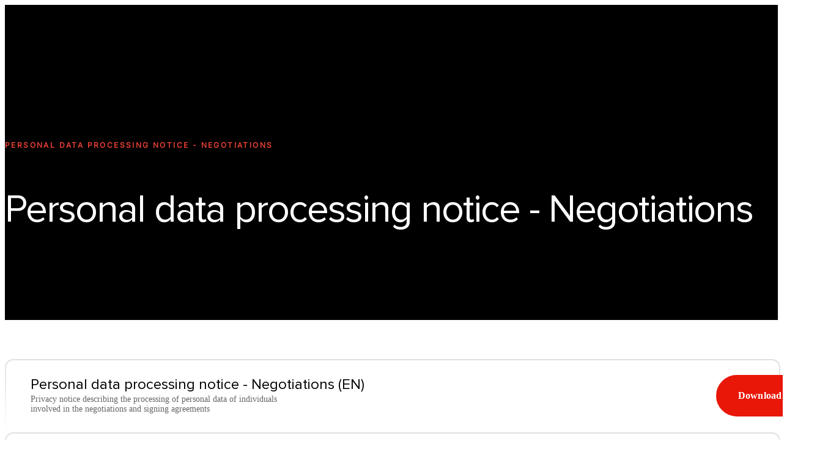

--- FILE ---
content_type: text/html; charset=utf-8
request_url: https://www.rtbhouse.com/noticenegotiations
body_size: 11220
content:
<!DOCTYPE html><html lang="en"><head><meta charSet="utf-8" data-next-head=""/><meta name="viewport" content="width=device-width, initial-scale=1" data-next-head=""/><meta name="robots" content="noindex,nofollow" data-next-head=""/><title data-next-head="">The Next-generation Performance DSP | RTB House</title><meta property="og:title" content="The Next-generation Performance DSP | RTB House" data-next-head=""/><meta name="twitter:title" content="The Next-generation Performance DSP | RTB House" data-next-head=""/><meta name="description" content="Create truly personalized marketing campaigns powered by Deep Learning technology that cut through the online noise. 100% ready for the cookieless world." data-next-head=""/><meta property="og:description" content="Create truly personalized marketing campaigns powered by Deep Learning technology that cut through the online noise. 100% ready for the cookieless world." data-next-head=""/><meta name="twitter:description" content="Create truly personalized marketing campaigns powered by Deep Learning technology that cut through the online noise. 100% ready for the cookieless world." data-next-head=""/><meta property="og:image" content="https://www.datocms-assets.com/64097/1711620682-www-thumbnail-main.jpg" data-next-head=""/><meta name="twitter:image" content="https://www.datocms-assets.com/64097/1711620682-www-thumbnail-main.jpg" data-next-head=""/><meta property="og:site_name" content="RTB House" data-next-head=""/><meta name="twitter:site_name" content="@RTBHouse" data-next-head=""/><meta name="twitter:card" content="summary_large_image" data-next-head=""/><link rel="canonical" href="https://www.rtbhouse.com/noticenegotiations" data-next-head=""/><link rel="manifest" href="/favicon/site.webmanifest" crossorigin="use-credentials" data-next-head=""/><link rel="mask-icon" href="/favicon/safari-pinned-tab.svg" color="#ed4236" data-next-head=""/><link rel="shortcut icon" href="/favicon/favicon.ico" data-next-head=""/><meta name="msapplication-TileColor" content="#ffffff" data-next-head=""/><meta name="msapplication-config" content="/favicon/browserconfig.xml" data-next-head=""/><meta name="theme-color" content="#ffffff" data-next-head=""/><link rel="preload" href="/_next/static/media/1cccc37b0c8d2802-s.p.ttf" as="font" type="font/ttf" crossorigin="anonymous" data-next-font="size-adjust"/><link rel="preload" href="/_next/static/media/ba8e94593350c134-s.p.ttf" as="font" type="font/ttf" crossorigin="anonymous" data-next-font="size-adjust"/><link rel="preload" href="/_next/static/media/802294d5ad3c4f6b-s.p.ttf" as="font" type="font/ttf" crossorigin="anonymous" data-next-font="size-adjust"/><link rel="preload" href="/_next/static/media/807a567162132f52-s.p.ttf" as="font" type="font/ttf" crossorigin="anonymous" data-next-font="size-adjust"/><link rel="preload" href="/_next/static/media/66eb1125102cbb3c-s.p.ttf" as="font" type="font/ttf" crossorigin="anonymous" data-next-font="size-adjust"/><link rel="preload" href="/_next/static/css/f24549bf1f3ca459.css" as="style"/><link rel="stylesheet" href="/_next/static/css/f24549bf1f3ca459.css" data-n-g=""/><noscript data-n-css=""></noscript><script defer="" noModule="" src="/_next/static/chunks/polyfills-42372ed130431b0a.js"></script><script src="/_next/static/chunks/webpack-590316e3d6fce56b.js" defer=""></script><script src="/_next/static/chunks/framework-0c2032461151f3a5.js" defer=""></script><script src="/_next/static/chunks/main-d78e41f251394b1e.js" defer=""></script><script src="/_next/static/chunks/pages/_app-7d4626c5c914e584.js" defer=""></script><script src="/_next/static/chunks/2231-0f6e0a612c8cbb76.js" defer=""></script><script src="/_next/static/chunks/2458-c8b82948a1733961.js" defer=""></script><script src="/_next/static/chunks/2015-517ba0f73f1dae72.js" defer=""></script><script src="/_next/static/chunks/8943-0224f1a22d7106d1.js" defer=""></script><script src="/_next/static/chunks/3560-246b8c55380b1d0c.js" defer=""></script><script src="/_next/static/chunks/1845-aa4b541cd5657132.js" defer=""></script><script src="/_next/static/chunks/2815-10a7e2d085f02bd7.js" defer=""></script><script src="/_next/static/chunks/3283-c9be0c9f8c7af6b8.js" defer=""></script><script src="/_next/static/chunks/9010-107a5dace38ae5c4.js" defer=""></script><script src="/_next/static/chunks/4205-118910d4a18f5dc1.js" defer=""></script><script src="/_next/static/chunks/4561-0ca760fa2f7153e4.js" defer=""></script><script src="/_next/static/chunks/2730-9bf6ae04dcc38326.js" defer=""></script><script src="/_next/static/chunks/9224-eafc65a392206b55.js" defer=""></script><script src="/_next/static/chunks/3357-dcfc87ec5a358f6b.js" defer=""></script><script src="/_next/static/chunks/7800-0ca412e26ead6464.js" defer=""></script><script src="/_next/static/chunks/7846-b29803a7a9b167a2.js" defer=""></script><script src="/_next/static/chunks/pages/%5Burl%5D-3b37f80ec07c0019.js" defer=""></script><script src="/_next/static/79afa603-63c4-4f85-a502-6867bac27f4c/_buildManifest.js" defer=""></script><script src="/_next/static/79afa603-63c4-4f85-a502-6867bac27f4c/_ssgManifest.js" defer=""></script><style id="__jsx-255129197">:root{--font-inter:'inter', 'inter Fallback';--font-proxima-nova:'proximaNova', 'proximaNova Fallback'}</style><style data-styled="" data-styled-version="6.1.18">.bORpiL{font-family:var(--font-proxima-nova),Arial,sans-serif;font-size:4rem;line-height:4rem;font-weight:400;letter-spacing:-0.125rem;}/*!sc*/
@media (max-width: 940px){.bORpiL{font-size:2.625rem;line-height:2.625rem;letter-spacing:-0.0625rem;}}/*!sc*/
data-styled.g7[id="sc-c809c74a-0"]{content:"bORpiL,"}/*!sc*/
.kDPcg{width:100%;color:#ED4136;font-family:var(--font-inter),Arial,sans-serif;font-size:0.75rem;font-weight:700;line-height:1rem;letter-spacing:0.15rem;text-transform:uppercase;}/*!sc*/
data-styled.g18[id="sc-c809c74a-11"]{content:"kDPcg,"}/*!sc*/
.imheWn{transition:color .25s linear;white-space:pre;display:flex;}/*!sc*/
data-styled.g44[id="sc-1357b69a-1"]{content:"imheWn,"}/*!sc*/
.kXzAKs{transition:background .25s linear,border-color .25s linear,color .25s linear,max-width .25s linear;display:inline-flex;justify-content:center;align-items:center;width:auto;gap:14px;outline:none;font-size:1rem;font-weight:600;line-height:1.75rem;letter-spacing:0.00625rem;text-decoration:none;text-align:center;border-radius:64px;padding:0 36px;background:transparent;border:2px solid;border-color:rgba(230,230,230,0.3);color:#FFFFFF;border-radius:64px;height:48px;line-height:3rem;}/*!sc*/
.kXzAKs:hover{border-color:#EE4137;color:#EE4137;}/*!sc*/
.kXzAKs:focus-visible{border-color:#7517AF;color:#EE4137;}/*!sc*/
.kXzAKs:active{border-color:#C12817;color:#C12817;}/*!sc*/
.kXzAKs:disabled{border-color:#E6E6E6;color:#E6E6E6;}/*!sc*/
.kXzAKs:disabled{cursor:not-allowed;}/*!sc*/
.fqtxSm{transition:background .25s linear,border-color .25s linear,color .25s linear,max-width .25s linear;display:inline-flex;justify-content:center;align-items:center;width:auto;gap:14px;outline:none;font-size:1rem;font-weight:600;line-height:1.75rem;letter-spacing:0.00625rem;text-decoration:none;text-align:center;border-radius:64px;padding:0 34px;border:2px solid;background:#E81708;border-color:#E81708;color:#FFFFFF;border-radius:64px;height:64px;line-height:64px;}/*!sc*/
.fqtxSm:hover{background:#EE4137;border-color:#EE4137;}/*!sc*/
.fqtxSm:focus-visible{background:#EE4137;border-color:#7517AF;}/*!sc*/
.fqtxSm:active{background:#C12817;border-color:#C12817;}/*!sc*/
.fqtxSm:disabled{background:#E6E6E6;border-color:#E6E6E6;}/*!sc*/
.fqtxSm:disabled{cursor:not-allowed;}/*!sc*/
.jOiGLN{transition:background .25s linear,border-color .25s linear,color .25s linear,max-width .25s linear;display:inline-flex;justify-content:center;align-items:center;width:auto;gap:14px;outline:none;font-size:1rem;font-weight:600;line-height:1.75rem;letter-spacing:0.00625rem;text-decoration:none;text-align:center;border-radius:64px;padding:0 36px;background:transparent;border:2px solid;border-color:#E6E6E6;color:#E81708;border-radius:64px;height:64px;line-height:64px;}/*!sc*/
.jOiGLN:hover{border-color:#EE4137;color:#EE4137;}/*!sc*/
.jOiGLN:focus-visible{border-color:#7517AF;color:#EE4137;}/*!sc*/
.jOiGLN:active{border-color:#C12817;color:#C12817;}/*!sc*/
.jOiGLN:disabled{border-color:#E6E6E6;color:#E6E6E6;}/*!sc*/
.jOiGLN:disabled{cursor:not-allowed;}/*!sc*/
data-styled.g45[id="sc-1357b69a-2"]{content:"kXzAKs,fqtxSm,jOiGLN,"}/*!sc*/
.jGJPez{color:inherit;transition:color .25s linear;}/*!sc*/
data-styled.g67[id="sc-fc0709d6-0"]{content:"jGJPez,"}/*!sc*/
.iAnrxS{display:flex;flex-direction:column;align-items:center;width:100%;position:relative;background:#000000;overflow:hidden;}/*!sc*/
data-styled.g68[id="sc-5ddd8697-0"]{content:"iAnrxS,"}/*!sc*/
.iKXDdI{display:grid;max-width:1440px;width:100%;padding:80px 80px 40px;grid-template-areas:"logo . ." "slogan navigationMain newsletter" "social navigationMain newsletter" "clocks . ." "divider divider divider" "navigationSecondary navigationSecondary copyright";grid-template-columns:minmax(310px, max-content) minmax(180px, 1fr) 260px;grid-template-rows:24px minmax(26px, auto) 2fr minmax(64px, auto) 0 auto;gap:48px 40px;grid-auto-flow:row;color:#FFFFFF;}/*!sc*/
@media (max-width: 1200px){.iKXDdI{padding:80px 40px 40px;grid-template-areas:"logo" "slogan" "social" "newsletter" "navigationMain" "clocks" "divider" "navigationSecondary" "copyright";grid-template-columns:100%;grid-template-rows:unset;grid-auto-rows:auto;}}/*!sc*/
@media (max-width: 940px){.iKXDdI{padding:64px 24px 32px;gap:32px;}}/*!sc*/
data-styled.g69[id="sc-5ddd8697-1"]{content:"iKXDdI,"}/*!sc*/
.cFMQkc{grid-area:logo;display:block;cursor:pointer;color:#FFFFFF;}/*!sc*/
data-styled.g70[id="sc-5ddd8697-2"]{content:"cFMQkc,"}/*!sc*/
.gqFNfI{grid-area:slogan;display:block;width:auto;font-size:1.5rem;font-weight:400;line-height:1.75rem;letter-spacing:0.00625rem;color:#ED4136;background:linear-gradient(90deg, #ED4136, #A229B9);background-clip:text;-webkit-background-clip:text;-moz-background-clip:text;text-fill-color:transparent;-webkit-text-fill-color:transparent;-moz-text-fill-color:transparent;}/*!sc*/
data-styled.g71[id="sc-5ddd8697-3"]{content:"gqFNfI,"}/*!sc*/
.cPXaEa{grid-area:divider;display:block;height:58px;margin:-58px 0 0 0;position:relative;}/*!sc*/
@media (max-width: 940px){.cPXaEa{margin:0;}}/*!sc*/
data-styled.g72[id="sc-5ddd8697-4"]{content:"cPXaEa,"}/*!sc*/
.kPtvl{position:absolute;left:calc(50% - 50vw);}/*!sc*/
@media (max-width: 940px){.kPtvl{left:unset;right:-300px;}}/*!sc*/
data-styled.g73[id="sc-5ddd8697-5"]{content:"kPtvl,"}/*!sc*/
.elOmT{grid-area:navigationMain;display:flex;flex-wrap:wrap;justify-content:end;gap:0;}/*!sc*/
@media (max-width: 940px){.elOmT{gap:32px;padding-bottom:24px;flex-direction:column;}}/*!sc*/
data-styled.g74[id="sc-5ddd8697-6"]{content:"elOmT,"}/*!sc*/
.ibhvAZ{display:flex;flex-direction:column;align-items:start;gap:21px;padding-left:14px;flex-basis:33.33%;}/*!sc*/
@media (max-width: 940px){.ibhvAZ{width:100%;flex-direction:row;flex-wrap:wrap;gap:18px;padding-left:0;}}/*!sc*/
data-styled.g75[id="sc-5ddd8697-7"]{content:"ibhvAZ,"}/*!sc*/
.gHwRVK{position:relative;padding-bottom:4px;color:#FFFFFF;font-family:var(--font-inter),Arial,sans-serif;font-size:0.875rem;font-weight:500;line-height:1.5rem;letter-spacing:0.00625rem;}/*!sc*/
.gHwRVK::before{content:"";display:block;height:4px;width:4px;position:absolute;left:-12px;top:12px;transform:translate(-50%,-50%);border-radius:2px;background:#ED4136;}/*!sc*/
@media (max-width: 940px){.gHwRVK{width:100%;padding-bottom:0;padding-top:16px;}.gHwRVK::before{height:1px;width:100%;top:0;left:0;transform:unset;border-radius:0;background:rgba(255,255,255,0.3);}}/*!sc*/
data-styled.g76[id="sc-5ddd8697-8"]{content:"gHwRVK,"}/*!sc*/
.izzIGa{height:12px;transition:color .25s linear;flex-shrink:0;}/*!sc*/
data-styled.g77[id="sc-5ddd8697-9"]{content:"izzIGa,"}/*!sc*/
.lfqwIy{transition:color .25s linear;flex-shrink:0;}/*!sc*/
data-styled.g78[id="sc-5ddd8697-10"]{content:"lfqwIy,"}/*!sc*/
.bneWgF{text-decoration:none;transition:color .25s linear;display:flex;gap:8px;align-items:center;color:#B2B2B2;font-family:var(--font-inter),Arial,sans-serif;font-size:0.875rem;line-height:1.5rem;font-weight:500;text-align:left;}/*!sc*/
.bneWgF .sc-5ddd8697-9{color:transparent;}/*!sc*/
.bneWgF .sc-5ddd8697-10{color:#B2B2B2;}/*!sc*/
.bneWgF:hover,.bneWgF:focus-visible{color:#FFFFFF;outline:none;}/*!sc*/
.bneWgF:hover .sc-5ddd8697-9,.bneWgF:focus-visible .sc-5ddd8697-9,.bneWgF:hover .sc-5ddd8697-10,.bneWgF:focus-visible .sc-5ddd8697-10{color:#ED4136;}/*!sc*/
.bneWgF:active{color:#AD3410;}/*!sc*/
.bneWgF:active .sc-5ddd8697-9,.bneWgF:active .sc-5ddd8697-10{color:#AD3410;}/*!sc*/
@media (max-width: 940px){.bneWgF{width:45%;}}/*!sc*/
data-styled.g79[id="sc-5ddd8697-11"]{content:"bneWgF,"}/*!sc*/
.cmZtep{font-family:var(--font-inter),Arial,sans-serif;font-size:0.875rem;line-height:1.5rem;font-weight:500;color:#ED4136;text-align:left;}/*!sc*/
.cmZtep:hover,.cmZtep:focus-visible{color:#DC4314;}/*!sc*/
data-styled.g80[id="sc-5ddd8697-12"]{content:"cmZtep,"}/*!sc*/
.dZksme{grid-area:newsletter;}/*!sc*/
@media (max-width: 1200px){.dZksme{max-width:50%;}}/*!sc*/
@media (max-width: 940px){.dZksme{max-width:100%;}}/*!sc*/
data-styled.g81[id="sc-5ddd8697-13"]{content:"dZksme,"}/*!sc*/
.hQuPop{color:#FFFFFF;font-family:var(--font-inter),Arial,sans-serif;font-size:0.875rem;font-weight:500;line-height:1.5rem;letter-spacing:0.00625rem;margin-bottom:24px;}/*!sc*/
data-styled.g82[id="sc-5ddd8697-14"]{content:"hQuPop,"}/*!sc*/
.iVfeqS{color:#FFFFFF;opacity:0.7;font-size:0.875rem;line-height:1.5rem;margin-bottom:16px;font-weight:500;}/*!sc*/
data-styled.g83[id="sc-5ddd8697-15"]{content:"iVfeqS,"}/*!sc*/
.gnxDFr p{color:#757575;font-size:0.75rem;line-height:1rem;}/*!sc*/
.gnxDFr .hs-form-booleancheckbox-display{padding-top:16px;}/*!sc*/
.gnxDFr .hs-form-field{margin-bottom:16px;}/*!sc*/
.gnxDFr input{font-size:0.875rem;line-height:1.5rem;background:rgba(255,255,255,0.1);color:rgba(255,255,255,0.9);border-radius:64px;border:none;padding:12px 24px;margin-bottom:4px;}/*!sc*/
.gnxDFr input::placeholder{color:rgba(255,255,255,0.7);}/*!sc*/
.gnxDFr .hs-form-required{display:none;}/*!sc*/
.gnxDFr input[type="checkbox"]{appearance:auto;width:24px;height:24px;padding:0;}/*!sc*/
.gnxDFr div.hs_checkbox.hs-checkbox legend{font-size:0.875rem;line-height:1rem;color:#757575;margin-bottom:8px;}/*!sc*/
@media (max-width: 940px){.gnxDFr div.hs_checkbox.hs-checkbox legend{margin-left:8px;}}/*!sc*/
.gnxDFr label.hs-form-booleancheckbox-display{display:flex;align-items:center;}/*!sc*/
.gnxDFr label.hs-form-booleancheckbox-display input[type="checkbox"]{margin-left:4px;margin-right:12px;-webkit-appearance:none;appearance:none;background-color:#fff;width:24px;height:24px;border:2px solid #e0e0e0;border-radius:2px;transform:translateY(-0.075em);display:grid;place-content:center;}/*!sc*/
.gnxDFr label.hs-form-booleancheckbox-display input[type="checkbox"]:before{content:"";width:12px;height:12px;transform:scale(0);transition:120ms transform ease-in-out;box-shadow:inset 1em 1em #876E8B;}/*!sc*/
.gnxDFr label.hs-form-booleancheckbox-display input[type="checkbox"]:checked:before{transform:scale(1);}/*!sc*/
@media (max-width: 940px){.gnxDFr label.hs-form-booleancheckbox-display input[type="checkbox"]{margin-left:8px;}}/*!sc*/
.gnxDFr label.hs-form-booleancheckbox-display input[type="checkbox"]:focus-visible{outline:-webkit-focus-ring-color auto 1px;}/*!sc*/
.gnxDFr label.hs-form-booleancheckbox-display>span{width:calc(100% - 40px);font-size:0.875rem;line-height:1rem;}/*!sc*/
.gnxDFr a{color:#ED4136;text-decoration:none;font-size:0.75rem;transition:color .25s linear;}/*!sc*/
.gnxDFr a:hover{color:#DC4314;}/*!sc*/
.gnxDFr ul{padding:0;margin:0 0 8px;}/*!sc*/
.gnxDFr ul li{color:#ED4136;font-size:0.75rem;list-style-type:none;margin-bottom:4px;}/*!sc*/
.gnxDFr ul li:last-child{margin-bottom:0;}/*!sc*/
.gnxDFr ul li a{color:#FFB3FD;text-decoration:none;font-size:0.75rem;transition:color .25s linear;}/*!sc*/
.gnxDFr ul li a:hover{color:#9F28B9;}/*!sc*/
.gnxDFr div.hs-submit,.gnxDFr div.hs_submit{margin-top:16px;}/*!sc*/
.gnxDFr button{border:1px solid rgba(255,255,255,0.2);background:transparent;width:60px;height:48px;}/*!sc*/
.gnxDFr button svg,.gnxDFr button path,.gnxDFr button g{fill:#ED4136;color:#ED4136;}/*!sc*/
.gnxDFr button:hover,.gnxDFr button:focus,.gnxDFr button:focus-visible{border:2px solid rgba(255,255,255,0.3);}/*!sc*/
@media (max-width: 940px){.gnxDFr form{display:flex;flex-direction:column;gap:12px;}.gnxDFr div.field,.gnxDFr div.field input{width:100%;}.gnxDFr div.hs-submit,.gnxDFr div.hs_submit{margin-top:0;}}/*!sc*/
.gnxDFr .submitted-message{font-size:0.875rem;color:#FFFFFF;line-height:1.5rem;font-weight:500;}/*!sc*/
data-styled.g84[id="sc-5ddd8697-16"]{content:"gnxDFr,"}/*!sc*/
.dWITgJ{grid-area:navigationSecondary;display:flex;flex-wrap:wrap;gap:24px;}/*!sc*/
@media (max-width: 940px){.dWITgJ{gap:16px;}}/*!sc*/
data-styled.g85[id="sc-5ddd8697-17"]{content:"dWITgJ,"}/*!sc*/
.IQkRc{transition:color .25s linear;color:#757575;font-family:var(--font-inter),Arial,sans-serif;font-size:0.75rem;line-height:1rem;text-decoration:none;}/*!sc*/
.IQkRc:hover,.IQkRc:focus-visible{outline:none;color:#FFFFFF;}/*!sc*/
.IQkRc:active{color:#E6E6E6;}/*!sc*/
data-styled.g86[id="sc-5ddd8697-18"]{content:"IQkRc,"}/*!sc*/
.carlur{grid-area:copyright;width:100%;color:#757575;font-size:0.75rem;line-height:1rem;text-align:right;white-space:pre;}/*!sc*/
@media (max-width: 940px){.carlur{margin-top:-16px;text-align:left;}}/*!sc*/
data-styled.g87[id="sc-5ddd8697-19"]{content:"carlur,"}/*!sc*/
.jzUNCI{transition:color .25s linear;display:flex;gap:12px;align-items:center;text-decoration:none;flex-shrink:0;color:#FFFFFF;font-family:var(--font-inter),Arial,sans-serif;letter-spacing:0.00625rem;}/*!sc*/
.jzUNCI:hover,.jzUNCI:focus-visible{color:#DC4314;outline:none;}/*!sc*/
.jzUNCI:active{color:#AD3410;}/*!sc*/
data-styled.g88[id="sc-1afcdd20-0"]{content:"jzUNCI,"}/*!sc*/
.irhWXD{font-size:0.875rem;font-weight:500;line-height:1.5rem;}/*!sc*/
data-styled.g89[id="sc-1afcdd20-1"]{content:"irhWXD,"}/*!sc*/
.eFRzUP{font-size:0.75rem;font-weight:500;line-height:1rem;}/*!sc*/
data-styled.g90[id="sc-1afcdd20-2"]{content:"eFRzUP,"}/*!sc*/
.mhkEp{display:inline-flex;position:relative;justify-content:center;align-items:center;}/*!sc*/
data-styled.g99[id="sc-2fa2a32b-1"]{content:"mhkEp,"}/*!sc*/
.eLUAmf{width:10px;}/*!sc*/
data-styled.g101[id="sc-2fa2a32b-3"]{content:"eLUAmf,"}/*!sc*/
.hyZFTP{position:relative;display:flex;flex-direction:row;align-items:center;width:137px;color:#FFFFFF;font-size:0.75rem;font-weight:400;line-height:1rem;letter-spacing:0.00625rem;}/*!sc*/
@media (max-width: 1200px){.hyZFTP{width:100%;max-width:500px;}}/*!sc*/
data-styled.g103[id="sc-1c6e956e-0"]{content:"hyZFTP,"}/*!sc*/
.bWWQvP{width:100%;padding:5px calc(20px + 1em);background:transparent;border:none;font-weight:500;line-height:inherit;letter-spacing:inherit;border:1px solid rgba(230,230,230,0.5);border-radius:40px;}/*!sc*/
.bWWQvP:hover,.bWWQvP:focus-visible,.bWWQvP:active{border:1px solid rgba(230,230,230,0.3);}/*!sc*/
.bWWQvP,.bWWQvP::placeholder{color:inherit;transition:border .25s linear,color .125s ease-out;}/*!sc*/
.bWWQvP::-webkit-search-decoration,.bWWQvP::-webkit-search-cancel-button,.bWWQvP::-webkit-search-results-button,.bWWQvP::-webkit-search-results-decoration{display:none;}/*!sc*/
data-styled.g104[id="sc-1c6e956e-1"]{content:"bWWQvP,"}/*!sc*/
.kfyZAe{position:absolute;display:flex;align-items:center;justify-content:center;color:inherit;transition:color .25s linear;}/*!sc*/
.kfyZAe:nth-child(2){left:14px;}/*!sc*/
.kfyZAe:nth-child(3){right:14px;}/*!sc*/
data-styled.g105[id="sc-1c6e956e-2"]{content:"kfyZAe,"}/*!sc*/
.iQrCaV{width:1em;}/*!sc*/
data-styled.g107[id="sc-1c6e956e-4"]{content:"iQrCaV,"}/*!sc*/
.cgfujp{position:fixed;top:0;left:0;right:0;display:flex;align-items:center;width:100%;z-index:99;box-shadow:0 0 24px 0 transparent;background:transparent;transition:background .25s linear,box-shadow .25s linear;color:#FFFFFF;}/*!sc*/
@media (max-width: 1200px){.cgfujp{justify-content:space-between;grid-gap:24px;padding:24px;}}/*!sc*/
@media (min-width: 1201px){.cgfujp{flex-direction:column;}}/*!sc*/
data-styled.g108[id="sc-9f411e7d-0"]{content:"cgfujp,"}/*!sc*/
.uedpk{display:flex;max-width:1440px;width:100%;gap:24px;justify-content:space-between;align-items:flex-end;padding:24px 80px 16px;}/*!sc*/
data-styled.g109[id="sc-9f411e7d-1"]{content:"uedpk,"}/*!sc*/
.gCcepi{display:flex;width:100%;justify-content:flex-end;}/*!sc*/
data-styled.g111[id="sc-9f411e7d-3"]{content:"gCcepi,"}/*!sc*/
.jwkEKF{grid-area:primary;gap:40px;}/*!sc*/
data-styled.g112[id="sc-9f411e7d-4"]{content:"jwkEKF,"}/*!sc*/
.gwtMnO{grid-area:secondary;gap:24px;}/*!sc*/
data-styled.g113[id="sc-9f411e7d-5"]{content:"gwtMnO,"}/*!sc*/
.erJKnZ{display:flex;height:100%;width:100%;max-width:100%;padding:2px;position:relative;z-index:1;border-radius:14px;background:linear-gradient(to bottom, #e0e0e0, #FFFFFF);color:inherit;text-decoration:none;}/*!sc*/
.erJKnZ::before{transition:opacity .25s linear;}/*!sc*/
.erJKnZ::before{content:"";position:absolute;inset:0;border-radius:14px;background:linear-gradient(261.7deg, #A229B9 23.74%, #ED4136 77.94%);opacity:0;}/*!sc*/
.erJKnZ:hover::before{opacity:1;}/*!sc*/
.erJKnZ:hover .sc-69cf20e3-2{color:#FFFFFF;border-color:#E81708;background:#E81708;}/*!sc*/
.erJKnZ:hover .sc-69cf20e3-2 .sc-69cf20e3-1{max-width:200px;margin-right:10px;}/*!sc*/
data-styled.g191[id="sc-12150769-0"]{content:"erJKnZ,"}/*!sc*/
.eiXiOm{display:flex;flex-direction:column;align-items:flex-start;justify-content:flex-start;width:100%;padding:0px;z-index:2;background:#FFFFFF;border-radius:12px;}/*!sc*/
data-styled.g192[id="sc-12150769-1"]{content:"eiXiOm,"}/*!sc*/
.griYDE{display:flex;justify-content:space-between;gap:100px;padding:24px 40px;width:100%;}/*!sc*/
@media (max-width: 1200px){.griYDE{flex-direction:column;gap:28px;}}/*!sc*/
data-styled.g199[id="sc-3f3f07d4-0"]{content:"griYDE,"}/*!sc*/
.djKETI{display:flex;flex-direction:column;gap:16px;flex-grow:1;}/*!sc*/
data-styled.g200[id="sc-3f3f07d4-1"]{content:"djKETI,"}/*!sc*/
.eKCenA{font-size:1.5rem;line-height:2rem;font-family:var(--font-proxima-nova),Arial,sans-serif;}/*!sc*/
data-styled.g201[id="sc-3f3f07d4-2"]{content:"eKCenA,"}/*!sc*/
.irEplu{font-size:0.875rem;color:#666666;font-weight:500;max-width:60ch;}/*!sc*/
data-styled.g202[id="sc-3f3f07d4-3"]{content:"irEplu,"}/*!sc*/
.kTBzMG{display:flex;justify-content:space-between;align-items:center;gap:16px;}/*!sc*/
data-styled.g203[id="sc-3f3f07d4-4"]{content:"kTBzMG,"}/*!sc*/
.fqtEcG{width:100%;max-width:1280px;padding-bottom:48px;display:flex;flex-direction:column;gap:32px;margin:32px 0;}/*!sc*/
@media (max-width: 1200px){.fqtEcG{padding:0 24px;}}/*!sc*/
data-styled.g204[id="sc-8a09d876-0"]{content:"fqtEcG,"}/*!sc*/
.capfzC{display:flex;flex-direction:column;align-items:center;width:100%;max-width:100vw;padding:130px 0 96px;background:#000000;position:relative;overflow:hidden;}/*!sc*/
@media (max-width: 1200px){.capfzC{padding:64px 0 24px;}}/*!sc*/
@media (max-width: 940px){.capfzC{overflow:hidden;}}/*!sc*/
data-styled.g205[id="sc-9c5621dd-0"]{content:"capfzC,"}/*!sc*/
.iCdrNy{position:absolute;top:0;left:0;width:100%;height:100%;pointer-events:none;z-index:1;overflow:hidden;}/*!sc*/
data-styled.g206[id="sc-17eea484-0"]{content:"iCdrNy,"}/*!sc*/
.hoWyoU{position:absolute;background:radial-gradient(closest-side, 
    #FFB3FD, transparent);}/*!sc*/
.eDJBXY{position:absolute;background:radial-gradient(closest-side, 
    #7517AF, transparent);}/*!sc*/
.bKYOll{position:absolute;background:radial-gradient(closest-side, 
    #C11717, transparent);}/*!sc*/
data-styled.g207[id="sc-17eea484-1"]{content:"hoWyoU,eDJBXY,bKYOll,"}/*!sc*/
.kndFRA{max-width:1440px;width:100%;padding:24px 24px 0;z-index:1;}/*!sc*/
@media (min-width: 1201px){.kndFRA{padding:80px 80px 0;}}/*!sc*/
data-styled.g209[id="sc-bc59827d-0"]{content:"kndFRA,"}/*!sc*/
.iqKqan{color:#FFFFFF;width:100%;display:flex;flex-direction:column;gap:24px;}/*!sc*/
data-styled.g211[id="sc-a8f46477-0"]{content:"iqKqan,"}/*!sc*/
@media (max-width: 1200px){.dzSdFb{max-width:100%;}.dzSdFb br{display:none;}}/*!sc*/
data-styled.g212[id="sc-a8f46477-1"]{content:"dzSdFb,"}/*!sc*/
.kGEaUQ{display:flex;justify-content:center;}/*!sc*/
data-styled.g225[id="sc-c238d804-7"]{content:"kGEaUQ,"}/*!sc*/
.jtrBcY{width:100%;max-width:1280px;padding-bottom:48px;display:flex;flex-direction:column;gap:32px;margin:32px 0;}/*!sc*/
data-styled.g226[id="sc-beac7b56-0"]{content:"jtrBcY,"}/*!sc*/
</style></head><body><div id="__next"><noscript><iframe title="google-tag-manager-noscript" src="https://www.googletagmanager.com/ns.html?id=GTM-5P87F8P" height="0" width="0" style="display:none;visibility:hidden"></iframe></noscript><main data-datocms-noindex="" style="--main-background-color:#FFFFFF" class="bg-[var(--main-background-color)]"><header data-datocms-noindex="" class="sc-9f411e7d-0 cgfujp" style="opacity:0;transform:translateY(-10px)"><div class="sc-9f411e7d-1 uedpk"><div class="relative flex h-12 items-center"><a aria-label="Homepage" class="sc-fc0709d6-0 jGJPez" href="/"><svg xmlns="http://www.w3.org/2000/svg" width="169" height="20" fill="none" role="img"><path fill="#ED4136" d="M10.88 6.22c0-1.81-1.3-2.85-3.1-2.85H3.23V9.2h4.4c1.95 0 3.24-1.17 3.24-2.98Zm-.26 12.7-4.01-6.87H3.24v6.87H0V.52h8.03c3.63 0 6.1 2.33 6.1 5.7 0 3.24-2.21 5.05-4.41 5.44l4.53 7.26zm10.37 0V3.37h-5.57V.52h14.25v2.85H24.1v15.55zm22.28-5.45c0-1.42-.9-2.59-2.72-2.59h-5.31v5.19h5.31c1.56 0 2.72-.91 2.72-2.6m-.39-7.77c0-1.3-.9-2.33-2.59-2.33h-5.18v4.8h5.18c1.69 0 2.6-1.04 2.6-2.47Zm-11 13.22V.52h9.06c3.37 0 5.18 2.07 5.18 4.66 0 2.34-1.42 3.89-3.24 4.28 1.95.26 3.5 2.2 3.5 4.53 0 2.85-1.81 4.93-5.31 4.93h-9.2Z"></path><path fill="currentColor" d="M65.68 18.92V10.5H54.93v8.42H52.6V.52h2.33v7.9h10.75V.52h2.2v18.4zm21.12-9.2c0-4.28-2.72-7.52-6.74-7.52-4.14 0-6.73 3.11-6.73 7.52 0 4.27 2.59 7.51 6.73 7.51 4.15 0 6.74-3.24 6.74-7.51m-15.8 0C71 4.27 74.62.26 80.06.26c5.45 0 9.2 4.01 9.2 9.46 0 5.44-3.75 9.45-9.2 9.45-5.44 0-9.06-4.01-9.06-9.45m21.24 2.08V.51h2.33v11.14c0 3.37 1.82 5.44 5.19 5.44 3.36 0 5.18-2.07 5.18-5.44V.52h2.33v11.14c0 4.54-2.6 7.52-7.51 7.52-5.06 0-7.52-2.85-7.52-7.39Zm17.62 4.52 1.43-1.81a7.24 7.24 0 0 0 5.7 2.6c3.24 0 4.27-1.82 4.27-3.25 0-4.8-10.88-2.07-10.88-8.68 0-2.98 2.72-5.18 6.35-5.18 2.72 0 4.92.9 6.48 2.6l-1.43 1.68a6.86 6.86 0 0 0-5.3-2.2c-2.21 0-3.77 1.16-3.77 2.97 0 4.15 10.89 1.82 10.89 8.68 0 2.6-1.82 5.44-6.74 5.44-3.11 0-5.57-1.16-7-2.85m16.71 2.6V.52h11.92v2.07h-9.71v5.96h9.71v1.95h-9.71v6.34h9.71v2.08z"></path><path fill="#ED4136" d="M168.3 8.55h-14.9v2.07h14.9zm0-8.03h-14.9v2.07h14.9z"></path></svg></a></div><div class="flex flex-col gap-6"><nav class="sc-9f411e7d-3 sc-9f411e7d-5 gCcepi gwtMnO"><div class="sc-1c6e956e-0 hyZFTP"><input type="search" enterKeyHint="search" spellCheck="false" placeholder="Search" class="sc-1c6e956e-1 bWWQvP" value=""/><div aria-hidden="true" class="sc-1c6e956e-2 kfyZAe"><svg xmlns="http://www.w3.org/2000/svg" fill="none" viewBox="0 0 21 21" class="sc-1c6e956e-4 iQrCaV"><path fill="currentColor" d="m16.031 14.617 4.283 4.282-1.415 1.415-4.282-4.283A8.96 8.96 0 0 1 9 18c-4.968 0-9-4.032-9-9s4.032-9 9-9 9 4.032 9 9a8.96 8.96 0 0 1-1.969 5.617m-2.006-.742A6.98 6.98 0 0 0 16 9c0-3.868-3.133-7-7-7S2 5.132 2 9s3.132 7 7 7a6.98 6.98 0 0 0 4.875-1.975z"></path></svg></div></div><a class="sc-1afcdd20-0 sc-1afcdd20-2 jzUNCI eFRzUP" href="/about-us">About Us</a><a class="sc-1afcdd20-0 sc-1afcdd20-2 jzUNCI eFRzUP" href="/newsletter">Newsletter</a><a target="_blank" class="sc-1afcdd20-0 sc-1afcdd20-2 jzUNCI eFRzUP" href="https://optout.rtbhouse.com/">Opt Out<svg xmlns="http://www.w3.org/2000/svg" width="10" height="10" fill="none" class="sc-9f411e7d-2 EoYS"><path stroke="currentColor" stroke-linecap="round" stroke-linejoin="round" d="M9 6.818V7.91A1.09 1.09 0 0 1 7.91 9H2.09A1.09 1.09 0 0 1 1 7.91V2.09A1.09 1.09 0 0 1 2.09 1h1.092M5.363 1H9v3.636M9 1 4.637 5.364"></path></svg></a><a class="sc-1afcdd20-0 sc-1afcdd20-2 jzUNCI eFRzUP" href="/privacy-center">Privacy Center</a></nav><nav class="sc-9f411e7d-3 sc-9f411e7d-4 gCcepi jwkEKF"><div class="sc-2fa2a32b-1 mhkEp"><button class="sc-1afcdd20-0 sc-1afcdd20-1 jzUNCI irhWXD">Technology<div style="transform:none"><svg xmlns="http://www.w3.org/2000/svg" fill="none" viewBox="0 0 10 7" class="sc-2fa2a32b-3 eLUAmf"><path stroke="currentColor" stroke-width="1.5" d="m1 1 4 4 4-4"></path></svg></div></button></div><div class="sc-2fa2a32b-1 mhkEp"><button class="sc-1afcdd20-0 sc-1afcdd20-1 jzUNCI irhWXD">Offer<div style="transform:none"><svg xmlns="http://www.w3.org/2000/svg" fill="none" viewBox="0 0 10 7" class="sc-2fa2a32b-3 eLUAmf"><path stroke="currentColor" stroke-width="1.5" d="m1 1 4 4 4-4"></path></svg></div></button></div><a class="sc-1afcdd20-0 sc-1afcdd20-1 jzUNCI irhWXD" href="/case-studies">Case Studies</a><a class="sc-1afcdd20-0 sc-1afcdd20-1 jzUNCI irhWXD" href="/resources">Resources</a><a class="sc-1afcdd20-0 sc-1afcdd20-1 jzUNCI irhWXD" href="/blog">Blog</a><a class="sc-1afcdd20-0 sc-1afcdd20-1 jzUNCI irhWXD" href="/careers">Careers</a><a target="_self" rel="noopener noreferrer" data-testid="button" class="sc-1357b69a-2 kXzAKs" href="/contact"><span class="sc-1357b69a-1 imheWn">Contact us</span></a></nav></div></div></header><section class="sc-9c5621dd-0 capfzC"><div class="sc-17eea484-0 iCdrNy"><div class="sc-17eea484-1 hoWyoU" style="height:900px;width:1000px;bottom:-500px;left:-500px;opacity:0;transform:rotate(2deg)"></div><div class="sc-17eea484-1 eDJBXY" style="height:800px;width:1200px;top:-350px;right:-400px;opacity:0;transform:rotate(10deg)"></div><div class="sc-17eea484-1 bKYOll" style="height:1000px;width:600px;bottom:-350px;right:-300px;opacity:0;transform:rotate(10deg)"></div></div><div class="sc-bc59827d-0 kndFRA"><div class="min-laptop:flex-row flex flex-col gap-8"><div class="flex flex-1 flex-col"><div class="sc-a8f46477-0 iqKqan"><h3 class="sc-c809c74a-11 kDPcg">Personal data processing notice - Negotiations</h3><div><h1 class="sc-c809c74a-0 sc-a8f46477-1 bORpiL dzSdFb">Personal data processing notice - Negotiations</h1></div></div></div></div></div></section><div class="sc-beac7b56-0 jtrBcY"><div class="sc-8a09d876-0 fqtEcG"><div class="sc-12150769-0 erJKnZ"><div class="sc-12150769-1 eiXiOm"><div class="sc-3f3f07d4-0 griYDE"><div class="sc-3f3f07d4-1 djKETI"><span class="sc-3f3f07d4-2 eKCenA">Personal data processing notice - Negotiations (EN)</span><div class="sc-3f3f07d4-3 irEplu">Privacy notice describing the processing of personal data of individuals involved in the negotiations and signing agreements</div></div><div class="sc-3f3f07d4-4 kTBzMG"><a target="_blank" rel="noopener noreferrer nofollow" data-testid="button" class="sc-1357b69a-2 fqtxSm" href="https://www.datocms-assets.com/64097/1689080326-rtb_house_services_negotiation-clause.pdf"><span class="sc-1357b69a-1 imheWn">Download</span></a></div></div></div></div><div class="sc-12150769-0 erJKnZ"><div class="sc-12150769-1 eiXiOm"><div class="sc-3f3f07d4-0 griYDE"><div class="sc-3f3f07d4-1 djKETI"><span class="sc-3f3f07d4-2 eKCenA">Personal data processing notice - Negotiations (DE)</span><div class="sc-3f3f07d4-3 irEplu"></div></div><div class="sc-3f3f07d4-4 kTBzMG"><a target="_blank" rel="noopener noreferrer nofollow" data-testid="button" class="sc-1357b69a-2 fqtxSm" href="https://www.datocms-assets.com/64097/1691736808-de_1689079134-rtb_house_services_negotiation-clause-docx.pdf"><span class="sc-1357b69a-1 imheWn">Download</span></a></div></div></div></div><div class="sc-12150769-0 erJKnZ"><div class="sc-12150769-1 eiXiOm"><div class="sc-3f3f07d4-0 griYDE"><div class="sc-3f3f07d4-1 djKETI"><span class="sc-3f3f07d4-2 eKCenA">Personal data processing notice - Negotiations (CZ)</span><div class="sc-3f3f07d4-3 irEplu"></div></div><div class="sc-3f3f07d4-4 kTBzMG"><a target="_blank" rel="noopener noreferrer nofollow" data-testid="button" class="sc-1357b69a-2 fqtxSm" href="https://www.datocms-assets.com/64097/1691736830-cs_1689079134-rtb_house_services_negotiation-clause-docx.pdf"><span class="sc-1357b69a-1 imheWn">Download</span></a></div></div></div></div></div><div class="sc-c238d804-7 kGEaUQ"><button type="button" data-testid="button" class="sc-1357b69a-2 jOiGLN"><span class="sc-1357b69a-1 imheWn">See more</span></button></div></div><footer id="footer" data-datocms-noindex="" class="sc-5ddd8697-0 iAnrxS"><div class="sc-5ddd8697-1 iKXDdI"><a aria-label="Homepage" class="sc-fc0709d6-0 jGJPez sc-5ddd8697-2 cFMQkc" href="/"><svg xmlns="http://www.w3.org/2000/svg" width="169" height="20" fill="none" role="img"><path fill="#ED4136" d="M10.88 6.22c0-1.81-1.3-2.85-3.1-2.85H3.23V9.2h4.4c1.95 0 3.24-1.17 3.24-2.98Zm-.26 12.7-4.01-6.87H3.24v6.87H0V.52h8.03c3.63 0 6.1 2.33 6.1 5.7 0 3.24-2.21 5.05-4.41 5.44l4.53 7.26zm10.37 0V3.37h-5.57V.52h14.25v2.85H24.1v15.55zm22.28-5.45c0-1.42-.9-2.59-2.72-2.59h-5.31v5.19h5.31c1.56 0 2.72-.91 2.72-2.6m-.39-7.77c0-1.3-.9-2.33-2.59-2.33h-5.18v4.8h5.18c1.69 0 2.6-1.04 2.6-2.47Zm-11 13.22V.52h9.06c3.37 0 5.18 2.07 5.18 4.66 0 2.34-1.42 3.89-3.24 4.28 1.95.26 3.5 2.2 3.5 4.53 0 2.85-1.81 4.93-5.31 4.93h-9.2Z"></path><path fill="currentColor" d="M65.68 18.92V10.5H54.93v8.42H52.6V.52h2.33v7.9h10.75V.52h2.2v18.4zm21.12-9.2c0-4.28-2.72-7.52-6.74-7.52-4.14 0-6.73 3.11-6.73 7.52 0 4.27 2.59 7.51 6.73 7.51 4.15 0 6.74-3.24 6.74-7.51m-15.8 0C71 4.27 74.62.26 80.06.26c5.45 0 9.2 4.01 9.2 9.46 0 5.44-3.75 9.45-9.2 9.45-5.44 0-9.06-4.01-9.06-9.45m21.24 2.08V.51h2.33v11.14c0 3.37 1.82 5.44 5.19 5.44 3.36 0 5.18-2.07 5.18-5.44V.52h2.33v11.14c0 4.54-2.6 7.52-7.51 7.52-5.06 0-7.52-2.85-7.52-7.39Zm17.62 4.52 1.43-1.81a7.24 7.24 0 0 0 5.7 2.6c3.24 0 4.27-1.82 4.27-3.25 0-4.8-10.88-2.07-10.88-8.68 0-2.98 2.72-5.18 6.35-5.18 2.72 0 4.92.9 6.48 2.6l-1.43 1.68a6.86 6.86 0 0 0-5.3-2.2c-2.21 0-3.77 1.16-3.77 2.97 0 4.15 10.89 1.82 10.89 8.68 0 2.6-1.82 5.44-6.74 5.44-3.11 0-5.57-1.16-7-2.85m16.71 2.6V.52h11.92v2.07h-9.71v5.96h9.71v1.95h-9.71v6.34h9.71v2.08z"></path><path fill="#ED4136" d="M168.3 8.55h-14.9v2.07h14.9zm0-8.03h-14.9v2.07h14.9z"></path></svg></a><h2 class="sc-5ddd8697-3 gqFNfI">The Next-Generation Performance DSP</h2><div class="flex flex-wrap items-start gap-14 [grid-area:social]"><a target="_blank" rel="noopener noreferrer" href="https://www.facebook.com/RTBHouse"><img alt="Facebook" loading="lazy" width="24" height="24" decoding="async" data-nimg="1" style="color:transparent" src="https://www.datocms-assets.com/64097/1658332617-facebook-icon.svg"/></a><a target="_blank" rel="noopener noreferrer" href="https://x.com/RTBHouse"><img alt="X" loading="lazy" width="24" height="24" decoding="async" data-nimg="1" style="color:transparent" src="https://www.datocms-assets.com/64097/1711621614-x-logo.svg"/></a><a target="_blank" rel="noopener noreferrer" href="https://www.linkedin.com/company/rtb-house"><img alt="LinkedIn" loading="lazy" width="24" height="24" decoding="async" data-nimg="1" style="color:transparent" src="https://www.datocms-assets.com/64097/1658332624-linkedin-icon.svg"/></a></div><div class="flex items-end gap-14 [grid-area:clocks]"><div class="flex flex-col items-center justify-center gap-2"><div class="relative size-16 rounded-full border-2 border-white/30"><div class="absolute top-1/2 left-1/2 h-1/4 w-0.5 origin-top -translate-x-1/2 rounded-full bg-white" style="opacity:0;transform:rotate(270deg)"></div><div class="absolute top-1/2 left-1/2 h-3/8 w-px origin-top -translate-x-1/2 rounded-full bg-white" style="opacity:0;transform:rotate(204deg)"></div></div><p class="text-xs font-medium whitespace-nowrap text-white">New York</p></div><div class="flex flex-col items-center justify-center gap-2"><div class="relative size-16 rounded-full border-2 border-white/30"><div class="absolute top-1/2 left-1/2 h-1/4 w-0.5 origin-top -translate-x-1/2 rounded-full bg-white" style="opacity:0;transform:rotate(420deg)"></div><div class="absolute top-1/2 left-1/2 h-3/8 w-px origin-top -translate-x-1/2 rounded-full bg-white" style="opacity:0;transform:rotate(204deg)"></div></div><p class="text-xs font-medium whitespace-nowrap text-white">London</p></div><div class="flex flex-col items-center justify-center gap-2"><div class="relative size-16 rounded-full border-2 border-white/30"><div class="absolute top-1/2 left-1/2 h-1/4 w-0.5 origin-top -translate-x-1/2 rounded-full bg-white" style="opacity:0;transform:rotate(270deg)"></div><div class="absolute top-1/2 left-1/2 h-3/8 w-px origin-top -translate-x-1/2 rounded-full bg-white" style="opacity:0;transform:rotate(204deg)"></div></div><p class="text-xs font-medium whitespace-nowrap text-white">Shanghai</p></div></div><nav id="nav" class="sc-5ddd8697-6 elOmT"><section class="sc-5ddd8697-7 ibhvAZ"><h3 class="sc-5ddd8697-8 gHwRVK">Home</h3><a class="sc-5ddd8697-11 bneWgF" href="/technology/next-gen-tech">Next-Gen Tech<svg xmlns="http://www.w3.org/2000/svg" fill="none" viewBox="0 0 12 13" class="sc-5ddd8697-9 izzIGa"><path fill="currentColor" d="M6 0 4.6 1.4l4 4H0v2h8.6l-4 4L6 12.8l5.7-5.7c.4-.4.4-1 0-1.4z"></path></svg></a><a class="sc-5ddd8697-11 bneWgF" href="/technology/intent-gpt">IntentGPT<svg xmlns="http://www.w3.org/2000/svg" fill="none" viewBox="0 0 12 13" class="sc-5ddd8697-9 izzIGa"><path fill="currentColor" d="M6 0 4.6 1.4l4 4H0v2h8.6l-4 4L6 12.8l5.7-5.7c.4-.4.4-1 0-1.4z"></path></svg></a><a class="sc-5ddd8697-11 bneWgF" href="/case-studies">Case Studies<svg xmlns="http://www.w3.org/2000/svg" fill="none" viewBox="0 0 12 13" class="sc-5ddd8697-9 izzIGa"><path fill="currentColor" d="M6 0 4.6 1.4l4 4H0v2h8.6l-4 4L6 12.8l5.7-5.7c.4-.4.4-1 0-1.4z"></path></svg></a><a class="sc-5ddd8697-11 bneWgF" href="/resources">Resources<svg xmlns="http://www.w3.org/2000/svg" fill="none" viewBox="0 0 12 13" class="sc-5ddd8697-9 izzIGa"><path fill="currentColor" d="M6 0 4.6 1.4l4 4H0v2h8.6l-4 4L6 12.8l5.7-5.7c.4-.4.4-1 0-1.4z"></path></svg></a><a class="sc-5ddd8697-11 bneWgF" href="/blog">Blog<svg xmlns="http://www.w3.org/2000/svg" fill="none" viewBox="0 0 12 13" class="sc-5ddd8697-9 izzIGa"><path fill="currentColor" d="M6 0 4.6 1.4l4 4H0v2h8.6l-4 4L6 12.8l5.7-5.7c.4-.4.4-1 0-1.4z"></path></svg></a><a class="sc-5ddd8697-11 bneWgF" href="/contact">Contact<svg xmlns="http://www.w3.org/2000/svg" fill="none" viewBox="0 0 12 13" class="sc-5ddd8697-9 izzIGa"><path fill="currentColor" d="M6 0 4.6 1.4l4 4H0v2h8.6l-4 4L6 12.8l5.7-5.7c.4-.4.4-1 0-1.4z"></path></svg></a></section><section class="sc-5ddd8697-7 ibhvAZ"><h3 class="sc-5ddd8697-8 gHwRVK">Offer</h3><a class="sc-5ddd8697-11 bneWgF" href="/offer/personalized-retargeting">Personalized Retargeting<svg xmlns="http://www.w3.org/2000/svg" fill="none" viewBox="0 0 12 13" class="sc-5ddd8697-9 izzIGa"><path fill="currentColor" d="M6 0 4.6 1.4l4 4H0v2h8.6l-4 4L6 12.8l5.7-5.7c.4-.4.4-1 0-1.4z"></path></svg></a><a class="sc-5ddd8697-11 bneWgF" href="/offer/branding">Branding<svg xmlns="http://www.w3.org/2000/svg" fill="none" viewBox="0 0 12 13" class="sc-5ddd8697-9 izzIGa"><path fill="currentColor" d="M6 0 4.6 1.4l4 4H0v2h8.6l-4 4L6 12.8l5.7-5.7c.4-.4.4-1 0-1.4z"></path></svg></a><a class="sc-5ddd8697-11 bneWgF" href="/offer/for-industries">For industries<svg xmlns="http://www.w3.org/2000/svg" fill="none" viewBox="0 0 12 13" class="sc-5ddd8697-9 izzIGa"><path fill="currentColor" d="M6 0 4.6 1.4l4 4H0v2h8.6l-4 4L6 12.8l5.7-5.7c.4-.4.4-1 0-1.4z"></path></svg></a><a class="sc-5ddd8697-11 bneWgF" href="/for-agencies">For agencies<svg xmlns="http://www.w3.org/2000/svg" fill="none" viewBox="0 0 12 13" class="sc-5ddd8697-9 izzIGa"><path fill="currentColor" d="M6 0 4.6 1.4l4 4H0v2h8.6l-4 4L6 12.8l5.7-5.7c.4-.4.4-1 0-1.4z"></path></svg></a><a class="sc-5ddd8697-11 bneWgF" href="/offer/gaming">Gaming<svg xmlns="http://www.w3.org/2000/svg" fill="none" viewBox="0 0 12 13" class="sc-5ddd8697-9 izzIGa"><path fill="currentColor" d="M6 0 4.6 1.4l4 4H0v2h8.6l-4 4L6 12.8l5.7-5.7c.4-.4.4-1 0-1.4z"></path></svg></a><a class="sc-5ddd8697-11 bneWgF" href="/offer/in-app">In-app<svg xmlns="http://www.w3.org/2000/svg" fill="none" viewBox="0 0 12 13" class="sc-5ddd8697-9 izzIGa"><path fill="currentColor" d="M6 0 4.6 1.4l4 4H0v2h8.6l-4 4L6 12.8l5.7-5.7c.4-.4.4-1 0-1.4z"></path></svg></a></section><section class="sc-5ddd8697-7 ibhvAZ"><h3 class="sc-5ddd8697-8 gHwRVK">Learn more</h3><a class="sc-5ddd8697-11 bneWgF" href="/careers">Careers<svg xmlns="http://www.w3.org/2000/svg" fill="none" viewBox="0 0 12 13" class="sc-5ddd8697-9 izzIGa"><path fill="currentColor" d="M6 0 4.6 1.4l4 4H0v2h8.6l-4 4L6 12.8l5.7-5.7c.4-.4.4-1 0-1.4z"></path></svg></a><a class="sc-5ddd8697-11 bneWgF" href="/about-us">About Us<svg xmlns="http://www.w3.org/2000/svg" fill="none" viewBox="0 0 12 13" class="sc-5ddd8697-9 izzIGa"><path fill="currentColor" d="M6 0 4.6 1.4l4 4H0v2h8.6l-4 4L6 12.8l5.7-5.7c.4-.4.4-1 0-1.4z"></path></svg></a><a class="sc-5ddd8697-11 bneWgF" href="/martech-terminology">MarTech Terminology<svg xmlns="http://www.w3.org/2000/svg" fill="none" viewBox="0 0 12 13" class="sc-5ddd8697-9 izzIGa"><path fill="currentColor" d="M6 0 4.6 1.4l4 4H0v2h8.6l-4 4L6 12.8l5.7-5.7c.4-.4.4-1 0-1.4z"></path></svg></a><a class="sc-5ddd8697-11 bneWgF" href="/partners">Partners<svg xmlns="http://www.w3.org/2000/svg" fill="none" viewBox="0 0 12 13" class="sc-5ddd8697-9 izzIGa"><path fill="currentColor" d="M6 0 4.6 1.4l4 4H0v2h8.6l-4 4L6 12.8l5.7-5.7c.4-.4.4-1 0-1.4z"></path></svg></a><a target="_blank" class="sc-5ddd8697-11 bneWgF" href="https://techblog.rtbhouse.com/">Techblog<svg xmlns="http://www.w3.org/2000/svg" width="10" height="10" fill="none" class="sc-5ddd8697-10 lfqwIy"><path stroke="currentColor" stroke-linecap="round" stroke-linejoin="round" d="M9 6.818V7.91A1.09 1.09 0 0 1 7.91 9H2.09A1.09 1.09 0 0 1 1 7.91V2.09A1.09 1.09 0 0 1 2.09 1h1.092M5.363 1H9v3.636M9 1 4.637 5.364"></path></svg></a><button id="cookie-preferences" class="sc-5ddd8697-12 cmZtep">Cookie preferences</button></section></nav><div class="sc-5ddd8697-13 dZksme"><h3 class="sc-5ddd8697-14 hQuPop">Newsletter</h3><p class="sc-5ddd8697-15 iVfeqS">Stay on top of the latest in digital ads. Sign up to our newsletter.</p><div class="sc-5ddd8697-16 gnxDFr"><div id="«Rref6»"></div></div></div><div class="sc-5ddd8697-4 cPXaEa"><svg xmlns="http://www.w3.org/2000/svg" width="1440" height="58" fill="none" class="sc-5ddd8697-5 kPtvl"><path stroke="url(#brand-line_svg__a)" stroke-width="2" d="M0 57h1091c8.84 0 16-7.164 16-16V17c0-8.837 7.34-16 16.17-16H1440"></path><defs><linearGradient id="brand-line_svg__a" x1="20.996" x2="1449" y1="-7.994" y2="-6.204" gradientUnits="userSpaceOnUse"><stop stop-color="#ED4136"></stop><stop offset="0.38" stop-color="#9F28B9" stop-opacity="0.38"></stop><stop offset="0.693" stop-color="#9F28B9"></stop><stop offset="0.983" stop-color="#ED4136" stop-opacity="0"></stop></linearGradient></defs></svg></div><nav class="sc-5ddd8697-17 dWITgJ"><a href="https://www.datocms-assets.com/64097/1751016451-uk_aus-modern-slavery-statement-for-2024-pdf.pdf" class="sc-5ddd8697-18 IQkRc">Modern Slavery Statement</a><a href="https://www.rtbhouse.com/our-technologies" class="sc-5ddd8697-18 IQkRc">Our Technologies</a><a href="https://www.rtbhouse.com/investors/" class="sc-5ddd8697-18 IQkRc">Investors</a><a href="https://www.datocms-assets.com/64097/1682002064-rtb_house_s-a-strategia_podatkowa_2021.pdf" class="sc-5ddd8697-18 IQkRc">Tax Strategy 2021</a><a href="https://www.datocms-assets.com/64097/1694587494-12-09-2023_rtb_house_sa_strategia_podatkowa_2022_draft_clean.pdf" class="sc-5ddd8697-18 IQkRc">Tax Strategy 2022</a><a href="https://www.datocms-assets.com/64097/1725454286-2024-09-04_rtb_house_sa_strategia_podatkowa_2023.pdf" class="sc-5ddd8697-18 IQkRc">Tax Strategy 2023</a><a href="https://www.datocms-assets.com/64097/1753790649-diversity-and-incusion-policy-2025-eng.pdf" class="sc-5ddd8697-18 IQkRc">Diversity &amp; Inclusion Policy</a><a href="https://www.rtbhouse.com/whistleblowing" class="sc-5ddd8697-18 IQkRc">Whistleblowing</a></nav><p class="sc-5ddd8697-19 carlur">Copyright © 2026 RTB House. All rights reserved.</p></div></footer></main><div id="modal-root" tabindex="0"></div></div><script id="__NEXT_DATA__" type="application/json">{"props":{"pageProps":{"documentsCollection":{"slug":"","pageData":{"__typename":"DocumentCollectionRecord","heroSection":{"caption":"Personal data processing notice - Negotiations","title":"Personal data processing notice - Negotiations","subheading":""},"shouldPaginateDocuments":true,"documentsSection":[{"files":[{"file":{"filename":"rtb_house_services_negotiation-clause.pdf","url":"https://www.datocms-assets.com/64097/1689080326-rtb_house_services_negotiation-clause.pdf"},"downloadButtonText":"Download","shouldDownloadOnClick":false}],"title":"Personal data processing notice - Negotiations (EN)","text":"Privacy notice describing the processing of personal data of individuals involved in the negotiations and signing agreements"},{"files":[{"file":{"filename":"de_1689079134-rtb_house_services_negotiation-clause-docx.pdf","url":"https://www.datocms-assets.com/64097/1691736808-de_1689079134-rtb_house_services_negotiation-clause-docx.pdf"},"downloadButtonText":"Download","shouldDownloadOnClick":false}],"title":"Personal data processing notice - Negotiations (DE)","text":""},{"files":[{"file":{"filename":"cs_1689079134-rtb_house_services_negotiation-clause-docx.pdf","url":"https://www.datocms-assets.com/64097/1691736830-cs_1689079134-rtb_house_services_negotiation-clause-docx.pdf"},"downloadButtonText":"Download","shouldDownloadOnClick":false}],"title":"Personal data processing notice - Negotiations (CZ)","text":""},{"files":[{"file":{"filename":"es_1689079134-rtb_house_services_negotiation-clause_es-docx.pdf","url":"https://www.datocms-assets.com/64097/1691736844-es_1689079134-rtb_house_services_negotiation-clause_es-docx.pdf"},"downloadButtonText":"Download","shouldDownloadOnClick":false}],"title":"Personal data processing notice - Negotiations (ES)","text":""},{"files":[{"file":{"filename":"fr_1689079134-rtb_house_services_negotiation-clause-docx.pdf","url":"https://www.datocms-assets.com/64097/1691736857-fr_1689079134-rtb_house_services_negotiation-clause-docx.pdf"},"downloadButtonText":"Download","shouldDownloadOnClick":false}],"title":"Personal data processing notice - Negotiations (FR)","text":""},{"files":[{"file":{"filename":"hu_1689079134-rtb_house_services_negotiation-clause-docx.pdf","url":"https://www.datocms-assets.com/64097/1691736868-hu_1689079134-rtb_house_services_negotiation-clause-docx.pdf"},"downloadButtonText":"Download","shouldDownloadOnClick":false}],"title":"Personal data processing notice - Negotiations (HU)","text":""},{"files":[{"file":{"filename":"it_1689079134-rtb_house_services_negotiation-clause-docx.pdf","url":"https://www.datocms-assets.com/64097/1691736887-it_1689079134-rtb_house_services_negotiation-clause-docx.pdf"},"downloadButtonText":"Download","shouldDownloadOnClick":false}],"title":"Personal data processing notice - Negotiations (IT)","text":""},{"files":[{"file":{"filename":"pl_1689079134-rtb_house_services_negotiation-clause-docx.pdf","url":"https://www.datocms-assets.com/64097/1691736901-pl_1689079134-rtb_house_services_negotiation-clause-docx.pdf"},"downloadButtonText":"Download","shouldDownloadOnClick":false}],"title":"Personal data processing notice - Negotiations (PL)","text":""},{"files":[{"file":{"filename":"pr_1689079134-rtb_house_services_negotiation-clause-docx.pdf","url":"https://www.datocms-assets.com/64097/1691736918-pr_1689079134-rtb_house_services_negotiation-clause-docx.pdf"},"downloadButtonText":"Download","shouldDownloadOnClick":false}],"title":"Personal data processing notice - Negotiations (PR)","text":""},{"files":[{"file":{"filename":"sv_1689079134-rtb_house_services_negotiation-clause-docx.pdf","url":"https://www.datocms-assets.com/64097/1691736933-sv_1689079134-rtb_house_services_negotiation-clause-docx.pdf"},"downloadButtonText":"Download","shouldDownloadOnClick":false}],"title":"Personal data processing notice - Negotiations (SV)","text":""}]}},"siteSeo":{"globalSeo":{"siteName":"RTB House","titleSuffix":" | RTB House","twitterAccount":"@RTBHouse","fallbackSeo":{"twitterCard":"summary_large_image","description":"Create truly personalized marketing campaigns powered by Deep Learning technology that cut through the online noise. 100% ready for the cookieless world.","title":"The Next-generation Performance DSP","image":{"url":"https://www.datocms-assets.com/64097/1711620682-www-thumbnail-main.jpg"}}}},"navigationHeader":{"navigationMain":[{"menuTitle":"Technology","menu":[{"title":"","shouldOpenInNewWindow":false,"link":{"__typename":"NextGenTechPageRecord","url":"/technology/next-gen-tech","title":"Next-Gen Tech"}},{"title":"","shouldOpenInNewWindow":false,"link":{"__typename":"IntentGptPageRecord","url":"/technology/intent-gpt","title":"IntentGPT"}}]},{"menuTitle":"Offer","menu":[{"title":"","shouldOpenInNewWindow":false,"link":{"__typename":"PerformanceCampaignsPageRecord","url":"/offer/personalized-retargeting","title":"Personalized Retargeting"}},{"title":"","shouldOpenInNewWindow":false,"link":{"__typename":"BrandingPageRecord","url":"/offer/branding","title":"Branding"}},{"title":"","shouldOpenInNewWindow":false,"link":{"__typename":"ForIndustriesPageRecord","url":"/offer/for-industries","title":"For industries"}},{"title":"","shouldOpenInNewWindow":false,"link":{"__typename":"ForAgenciesPageRecord","url":"/for-agencies","title":"For agencies"}},{"title":"","shouldOpenInNewWindow":false,"link":{"__typename":"GamingPageRecord","url":"/offer/gaming","title":"Gaming"}},{"title":"","shouldOpenInNewWindow":false,"link":{"__typename":"InAppPageRecord","url":"/offer/in-app","title":"In-app"}}]},{"title":"","shouldOpenInNewWindow":false,"link":{"__typename":"SuccessStoriesPageRecord","url":"/case-studies","title":"Case Studies"}},{"title":"","shouldOpenInNewWindow":false,"link":{"__typename":"ResourcesPageRecord","url":"/resources","title":"Resources"}},{"title":"Blog","shouldOpenInNewWindow":false,"link":{"__typename":"BlogPageRecord","url":"/blog","title":"Blog about Digital Advertising \u0026 Marketing Technology"}},{"title":"","shouldOpenInNewWindow":false,"link":{"__typename":"CareersPageRecord","url":"/careers","title":"Careers"}}],"websiteSearchInputField":"Search","displayLanguageDropdown":false,"contactButtonTitle":"Contact us","contactButtonLink":{"url":"/contact"},"navigationSecondary":[{"title":"","shouldOpenInNewWindow":false,"link":{"__typename":"AboutUsPageRecord","url":"/about-us","title":"About Us"}},{"title":"Newsletter","shouldOpenInNewWindow":false,"link":{"__typename":"NewsletterPageRecord","url":"/newsletter","title":"Newsletter"}},{"url":"https://optout.rtbhouse.com/","title":"Opt Out","shouldOpenInNewWindow":true},{"title":"","shouldOpenInNewWindow":false,"link":{"__typename":"PrivacyCenterPageRecord","url":"/privacy-center","title":"Privacy Center"}}]},"languageDropdown":{"locales":[{"title":"English","code":"en"}]},"navigationFooter":{"socialLinks":[{"url":"https://www.facebook.com/RTBHouse","icon":{"url":"https://www.datocms-assets.com/64097/1658332617-facebook-icon.svg","title":"Facebook"}},{"url":"https://x.com/RTBHouse","icon":{"url":"https://www.datocms-assets.com/64097/1711621614-x-logo.svg","title":"X"}},{"url":"https://www.linkedin.com/company/rtb-house","icon":{"url":"https://www.datocms-assets.com/64097/1658332624-linkedin-icon.svg","title":"LinkedIn"}}],"slogan":"The Next-Generation Performance DSP","newsletterTitle":"Newsletter","newsletterSubtitle":"Stay on top of the latest in digital ads. Sign up to our newsletter.","newsletterFormHubspotData":{"region":"eu1","portalId":"24890463","formId":"8898545c-9214-4199-9d77-fa94286766c1"},"navigationSecondary":[{"url":"https://www.datocms-assets.com/64097/1751016451-uk_aus-modern-slavery-statement-for-2024-pdf.pdf","title":"Modern Slavery Statement","shouldOpenInNewWindow":true},{"url":"https://www.rtbhouse.com/our-technologies","title":"Our Technologies","shouldOpenInNewWindow":true},{"url":"https://www.rtbhouse.com/investors/","title":"Investors","shouldOpenInNewWindow":true},{"url":"https://www.datocms-assets.com/64097/1682002064-rtb_house_s-a-strategia_podatkowa_2021.pdf","title":"Tax Strategy 2021","shouldOpenInNewWindow":true},{"url":"https://www.datocms-assets.com/64097/1694587494-12-09-2023_rtb_house_sa_strategia_podatkowa_2022_draft_clean.pdf","title":"Tax Strategy 2022","shouldOpenInNewWindow":true},{"url":"https://www.datocms-assets.com/64097/1725454286-2024-09-04_rtb_house_sa_strategia_podatkowa_2023.pdf","title":"Tax Strategy 2023","shouldOpenInNewWindow":true},{"url":"https://www.datocms-assets.com/64097/1753790649-diversity-and-incusion-policy-2025-eng.pdf","title":"Diversity \u0026 Inclusion Policy","shouldOpenInNewWindow":true},{"url":"https://www.rtbhouse.com/whistleblowing","title":"Whistleblowing","shouldOpenInNewWindow":true}],"navigationMain":[{"title":"Home","links":[{"title":"","shouldOpenInNewWindow":false,"link":{"__typename":"NextGenTechPageRecord","url":"/technology/next-gen-tech","title":"Next-Gen Tech"}},{"title":"","shouldOpenInNewWindow":false,"link":{"__typename":"IntentGptPageRecord","url":"/technology/intent-gpt","title":"IntentGPT"}},{"title":"","shouldOpenInNewWindow":false,"link":{"__typename":"SuccessStoriesPageRecord","url":"/case-studies","title":"Case Studies"}},{"title":"","shouldOpenInNewWindow":false,"link":{"__typename":"ResourcesPageRecord","url":"/resources","title":"Resources"}},{"title":"Blog","shouldOpenInNewWindow":false,"link":{"__typename":"BlogPageRecord","url":"/blog","title":"Blog about Digital Advertising \u0026 Marketing Technology"}},{"title":"","shouldOpenInNewWindow":false,"link":{"__typename":"ContactPageRecord","url":"/contact","title":"Contact"}}]},{"title":"Offer","links":[{"title":"","shouldOpenInNewWindow":false,"link":{"__typename":"PerformanceCampaignsPageRecord","url":"/offer/personalized-retargeting","title":"Personalized Retargeting"}},{"title":"","shouldOpenInNewWindow":false,"link":{"__typename":"BrandingPageRecord","url":"/offer/branding","title":"Branding"}},{"title":"","shouldOpenInNewWindow":false,"link":{"__typename":"ForIndustriesPageRecord","url":"/offer/for-industries","title":"For industries"}},{"title":"","shouldOpenInNewWindow":false,"link":{"__typename":"ForAgenciesPageRecord","url":"/for-agencies","title":"For agencies"}},{"title":"","shouldOpenInNewWindow":false,"link":{"__typename":"GamingPageRecord","url":"/offer/gaming","title":"Gaming"}},{"title":"","shouldOpenInNewWindow":false,"link":{"__typename":"InAppPageRecord","url":"/offer/in-app","title":"In-app"}}]},{"title":"Learn more","links":[{"title":"","shouldOpenInNewWindow":false,"link":{"__typename":"CareersPageRecord","url":"/careers","title":"Careers"}},{"title":"","shouldOpenInNewWindow":false,"link":{"__typename":"AboutUsPageRecord","url":"/about-us","title":"About Us"}},{"title":"MarTech Terminology","shouldOpenInNewWindow":false,"link":{"__typename":"GlossaryPageRecord","url":"/martech-terminology","title":"Glossary"}},{"title":"","shouldOpenInNewWindow":false,"link":{"__typename":"PartnersPageRecord","url":"/partners","title":"Partners"}},{"url":"https://techblog.rtbhouse.com/","title":"Techblog","shouldOpenInNewWindow":true}]}],"openCookieLabel":"Cookie preferences","clocks":[{"timezone":-4,"name":"New York"},{"timezone":1,"name":"London"},{"timezone":8,"name":"Shanghai"}],"copyright":"Copyright © {current_year} RTB House. All rights reserved."}},"__N_SSG":true},"page":"/[url]","query":{"url":"noticenegotiations"},"buildId":"79afa603-63c4-4f85-a502-6867bac27f4c","runtimeConfig":{"rollbarClientToken":"c4f7a284310f42e8be9d6d4df3b9458b","datocmsClientToken":"4c09866d0ec4b23ffa765fe18b1e0c"},"isFallback":false,"gsp":true,"locale":"en","locales":["en"],"defaultLocale":"en","scriptLoader":[]}</script></body></html>

--- FILE ---
content_type: text/css; charset=UTF-8
request_url: https://www.rtbhouse.com/_next/static/css/f24549bf1f3ca459.css
body_size: 6986
content:
@font-face{font-family:inter;src:url(/_next/static/media/1cccc37b0c8d2802-s.p.ttf) format("truetype");font-display:swap}@font-face{font-family:inter Fallback;src:local("Arial");ascent-override:90.00%;descent-override:22.43%;line-gap-override:0.00%;size-adjust:107.64%}.__className_855b4d{font-family:inter,inter Fallback}@font-face{font-family:proximaNova;src:url(/_next/static/media/ba8e94593350c134-s.p.ttf) format("truetype");font-display:swap;font-weight:400;font-style:normal}@font-face{font-family:proximaNova;src:url(/_next/static/media/802294d5ad3c4f6b-s.p.ttf) format("truetype");font-display:swap;font-weight:400;font-style:italic}@font-face{font-family:proximaNova;src:url(/_next/static/media/807a567162132f52-s.p.ttf) format("truetype");font-display:swap;font-weight:600;font-style:normal}@font-face{font-family:proximaNova;src:url(/_next/static/media/66eb1125102cbb3c-s.p.ttf) format("truetype");font-display:swap;font-weight:700;font-style:normal}@font-face{font-family:proximaNova Fallback;src:local("Arial");ascent-override:92.82%;descent-override:30.07%;line-gap-override:0.00%;size-adjust:99.12%}.__className_fa0202{font-family:proximaNova,proximaNova Fallback}

/*! tailwindcss v4.1.11 | MIT License | https://tailwindcss.com */@layer properties{@supports (((-webkit-hyphens:none)) and (not (margin-trim:inline))) or ((-moz-orient:inline) and (not (color:rgb(from red r g b)))){*,::backdrop,:after,:before{--tw-translate-x:0;--tw-translate-y:0;--tw-translate-z:0;--tw-rotate-x:initial;--tw-rotate-y:initial;--tw-rotate-z:initial;--tw-skew-x:initial;--tw-skew-y:initial;--tw-space-y-reverse:0;--tw-border-style:solid;--tw-gradient-position:initial;--tw-gradient-from:#0000;--tw-gradient-via:#0000;--tw-gradient-to:#0000;--tw-gradient-stops:initial;--tw-gradient-via-stops:initial;--tw-gradient-from-position:0%;--tw-gradient-via-position:50%;--tw-gradient-to-position:100%;--tw-mask-linear:linear-gradient(#fff,#fff);--tw-mask-radial:linear-gradient(#fff,#fff);--tw-mask-conic:linear-gradient(#fff,#fff);--tw-mask-left:linear-gradient(#fff,#fff);--tw-mask-right:linear-gradient(#fff,#fff);--tw-mask-bottom:linear-gradient(#fff,#fff);--tw-mask-top:linear-gradient(#fff,#fff);--tw-mask-right-from-position:0%;--tw-mask-right-to-position:100%;--tw-mask-right-from-color:black;--tw-mask-right-to-color:transparent;--tw-mask-left-from-position:0%;--tw-mask-left-to-position:100%;--tw-mask-left-from-color:black;--tw-mask-left-to-color:transparent;--tw-font-weight:initial;--tw-shadow:0 0 #0000;--tw-shadow-color:initial;--tw-shadow-alpha:100%;--tw-inset-shadow:0 0 #0000;--tw-inset-shadow-color:initial;--tw-inset-shadow-alpha:100%;--tw-ring-color:initial;--tw-ring-shadow:0 0 #0000;--tw-inset-ring-color:initial;--tw-inset-ring-shadow:0 0 #0000;--tw-ring-inset:initial;--tw-ring-offset-width:0px;--tw-ring-offset-color:#fff;--tw-ring-offset-shadow:0 0 #0000;--tw-outline-style:solid;--tw-blur:initial;--tw-brightness:initial;--tw-contrast:initial;--tw-grayscale:initial;--tw-hue-rotate:initial;--tw-invert:initial;--tw-opacity:initial;--tw-saturate:initial;--tw-sepia:initial;--tw-drop-shadow:initial;--tw-drop-shadow-color:initial;--tw-drop-shadow-alpha:100%;--tw-drop-shadow-size:initial;--tw-ease:initial}}}@layer theme{:host,:root{--font-sans:ui-sans-serif,system-ui,sans-serif,"Apple Color Emoji","Segoe UI Emoji","Segoe UI Symbol","Noto Color Emoji";--font-mono:ui-monospace,SFMono-Regular,Menlo,Monaco,Consolas,"Liberation Mono","Courier New",monospace;--color-black:#000;--color-white:#fff;--spacing:.25rem;--container-xl:36rem;--container-5xl:64rem;--text-xs:.75rem;--text-xs--line-height:calc(1/.75);--text-lg:1.125rem;--text-lg--line-height:calc(1.75/1.125);--text-2xl:1.5rem;--text-2xl--line-height:calc(2/1.5);--font-weight-medium:500;--radius-md:.375rem;--radius-xl:.75rem;--radius-3xl:1.5rem;--ease-out:cubic-bezier(0,0,.2,1);--default-transition-duration:.15s;--default-transition-timing-function:cubic-bezier(.4,0,.2,1);--default-font-family:var(--font-sans);--default-mono-font-family:var(--font-mono);--color-light:#e6e6e6;--color-dark:#666;--color-red:#ed4136;--color-red-button:#e81708;--color-red-button-hover:#ee4137;--color-violet:#a229b9;--color-off-white:#f4f2f4;--color-off-white-pinkish:#eedefd;--color-section-grey:#f7f7f7;--font-inter:var(--font-inter);--font-proxima-nova:var(--font-proxima-nova)}}@layer base{*,::backdrop,:after,:before{box-sizing:border-box;border:0 solid;margin:0;padding:0}::file-selector-button{box-sizing:border-box;border:0 solid;margin:0;padding:0}:host,html{-webkit-text-size-adjust:100%;tab-size:4;line-height:1.5;font-family:var(--default-font-family,ui-sans-serif,system-ui,sans-serif,"Apple Color Emoji","Segoe UI Emoji","Segoe UI Symbol","Noto Color Emoji");font-feature-settings:var(--default-font-feature-settings,normal);font-variation-settings:var(--default-font-variation-settings,normal);-webkit-tap-highlight-color:transparent}hr{height:0;color:inherit;border-top-width:1px}abbr:where([title]){-webkit-text-decoration:underline dotted;text-decoration:underline dotted}h1,h2,h3,h4,h5,h6{font-size:inherit;font-weight:inherit}a{color:inherit;-webkit-text-decoration:inherit;text-decoration:inherit}b,strong{font-weight:bolder}code,kbd,pre,samp{font-family:var(--default-mono-font-family,ui-monospace,SFMono-Regular,Menlo,Monaco,Consolas,"Liberation Mono","Courier New",monospace);font-feature-settings:var(--default-mono-font-feature-settings,normal);font-variation-settings:var(--default-mono-font-variation-settings,normal);font-size:1em}small{font-size:80%}sub,sup{vertical-align:baseline;font-size:75%;line-height:0;position:relative}sub{bottom:-.25em}sup{top:-.5em}table{text-indent:0;border-color:inherit;border-collapse:collapse}:-moz-focusring{outline:auto}progress{vertical-align:baseline}summary{display:list-item}menu,ol,ul{list-style:none}audio,canvas,embed,iframe,img,object,svg,video{vertical-align:middle;display:block}img,video{max-width:100%;height:auto}button,input,optgroup,select,textarea{font:inherit;font-feature-settings:inherit;font-variation-settings:inherit;letter-spacing:inherit;color:inherit;opacity:1;background-color:#0000;border-radius:0}::file-selector-button{font:inherit;font-feature-settings:inherit;font-variation-settings:inherit;letter-spacing:inherit;color:inherit;opacity:1;background-color:#0000;border-radius:0}:where(select:is([multiple],[size])) optgroup{font-weight:bolder}:where(select:is([multiple],[size])) optgroup option{padding-inline-start:20px}::file-selector-button{margin-inline-end:4px}::placeholder{opacity:1}@supports (not ((-webkit-appearance:-apple-pay-button))) or (contain-intrinsic-size:1px){::placeholder{color:currentColor}@supports (color:color-mix(in lab,red,red)){::placeholder{color:color-mix(in oklab,currentcolor 50%,transparent)}}}textarea{resize:vertical}::-webkit-search-decoration{-webkit-appearance:none}::-webkit-date-and-time-value{min-height:1lh;text-align:inherit}::-webkit-datetime-edit{display:inline-flex}::-webkit-datetime-edit-fields-wrapper{padding:0}::-webkit-datetime-edit,::-webkit-datetime-edit-year-field{padding-block:0}::-webkit-datetime-edit-day-field,::-webkit-datetime-edit-month-field{padding-block:0}::-webkit-datetime-edit-hour-field,::-webkit-datetime-edit-minute-field{padding-block:0}::-webkit-datetime-edit-millisecond-field,::-webkit-datetime-edit-second-field{padding-block:0}::-webkit-datetime-edit-meridiem-field{padding-block:0}:-moz-ui-invalid{box-shadow:none}button,input:where([type=button],[type=reset],[type=submit]){appearance:button}::file-selector-button{appearance:button}::-webkit-inner-spin-button,::-webkit-outer-spin-button{height:auto}[hidden]:where(:not([hidden=until-found])){display:none!important}@supports not (-webkit-touch-callout:none){html{scroll-behavior:smooth}}body{width:100%;min-height:100vh;font-family:var(--font-inter),Arial,sans-serif;-webkit-font-smoothing:antialiased;-moz-osx-font-smoothing:grayscale;background:#fff;padding:0;overflow-x:hidden}main{flex-direction:column;align-items:center;display:flex}p{white-space:pre-line;margin:0;padding:0}h1,h2,h3,h4,h5,h6{font-family:var(--font-proxima-nova),Arial,sans-serif;margin:0;padding:0}h1{font-size:4rem;line-height:4rem}h1,h2{letter-spacing:-.0625rem}h2{font-size:3rem;line-height:3.625rem}h3{letter-spacing:-.0625rem;font-size:2rem;line-height:2.5rem}h4,h5,h6,p{letter-spacing:.0063rem;font-size:1rem;line-height:1.75rem}a,button{font-family:var(--font-proxima-nova),Arial,sans-serif}input,select,textarea{font-family:var(--font-inter),Arial,sans-serif}input,textarea{-webkit-appearance:none;border-radius:0}input,select,textarea{box-shadow:none;outline:none}button{box-shadow:none;cursor:pointer;-webkit-user-select:none;user-select:none;-webkit-tap-highlight-color:transparent;background:0 0;border-style:none}button,fieldset{margin:0;padding:0}fieldset{border-width:0}::selection{color:#fff;text-fill-color:#fff;-webkit-text-fill-color:#fff;text-shadow:none;background:#a229b9}img{width:100%;height:auto;display:block}#hs-eu-cookie-confirmation #hs-eu-confirmation-button,#hs-eu-cookie-confirmation #hs-eu-decline-button{color:var(--hs-banner-accept-text-color,#fff)!important;background:var(--hs-banner-accept-color,var(--hs-banner-accentColor,#ed4136))!important;border:1px solid var(--hs-banner-accept-border-color,var(--hs-banner-accentColor,#ed4136))!important}}@layer components;@layer utilities{.visible{visibility:visible}.absolute{position:absolute}.fixed{position:fixed}.relative{position:relative}.static{position:static}.sticky{position:sticky}.-inset-6{inset:calc(var(--spacing)*-6)}.-inset-8{inset:calc(var(--spacing)*-8)}.-inset-26{inset:calc(var(--spacing)*-26)}.inset-0{inset:calc(var(--spacing)*0)}.end-5{inset-inline-end:calc(var(--spacing)*5)}.top-0{top:calc(var(--spacing)*0)}.top-1\/2{top:50%}.top-6{top:calc(var(--spacing)*6)}.top-9{top:calc(var(--spacing)*9)}.top-40{top:calc(var(--spacing)*40)}.right-6{right:calc(var(--spacing)*6)}.left-0{left:calc(var(--spacing)*0)}.left-1\/2{left:50%}.left-9{left:calc(var(--spacing)*9)}.z-1{z-index:1}.z-10{z-index:10}.z-50{z-index:50}.container{width:100%}@media (min-width:941px){.container{max-width:941px}}@media (min-width:1201px){.container{max-width:1201px}}@media (min-width:1337px){.container{max-width:1337px}}.m-0{margin:calc(var(--spacing)*0)}.m-auto{margin:auto}.mx-auto{margin-inline:auto}.my-8{margin-block:calc(var(--spacing)*8)}.ms-2{margin-inline-start:calc(var(--spacing)*2)}.mt-8{margin-top:calc(var(--spacing)*8)}.mt-10{margin-top:calc(var(--spacing)*10)}.mt-13{margin-top:calc(var(--spacing)*13)}.mt-\[100px\]{margin-top:100px}.mb-2{margin-bottom:calc(var(--spacing)*2)}.mb-3{margin-bottom:calc(var(--spacing)*3)}.mb-6{margin-bottom:calc(var(--spacing)*6)}.mb-8{margin-bottom:calc(var(--spacing)*8)}.mb-9{margin-bottom:calc(var(--spacing)*9)}.mb-10{margin-bottom:calc(var(--spacing)*10)}.mb-14{margin-bottom:calc(var(--spacing)*14)}.mb-70{margin-bottom:calc(var(--spacing)*70)}.block{display:block}.flex{display:flex}.grid{display:grid}.hidden{display:none}.inline{display:inline}.inline-block{display:inline-block}.table{display:table}.size-2\.5{width:calc(var(--spacing)*2.5);height:calc(var(--spacing)*2.5)}.size-4{width:calc(var(--spacing)*4);height:calc(var(--spacing)*4)}.size-8{width:calc(var(--spacing)*8);height:calc(var(--spacing)*8)}.size-16{width:calc(var(--spacing)*16);height:calc(var(--spacing)*16)}.h-0{height:calc(var(--spacing)*0)}.h-1\/2{height:50%}.h-1\/4{height:25%}.h-3\/8{height:37.5%}.h-9\.5{height:calc(var(--spacing)*9.5)}.h-12{height:calc(var(--spacing)*12)}.h-16{height:calc(var(--spacing)*16)}.h-\[1em\]{height:1em}.h-\[48px\]{height:48px}.h-\[350px\]{height:350px}.h-\[372px\]{height:372px}.h-\[420px\]{height:420px}.h-auto{height:auto}.h-full{height:100%}.h-px{height:1px}.w-0\.5{width:calc(var(--spacing)*.5)}.w-1\/2{width:50%}.w-4{width:calc(var(--spacing)*4)}.w-4\/5{width:80%}.w-13{width:calc(var(--spacing)*13)}.w-27\.5{width:calc(var(--spacing)*27.5)}.w-55{width:calc(var(--spacing)*55)}.w-\[48px\]{width:48px}.w-\[260px\]{width:260px}.w-full{width:100%}.w-px{width:1px}.max-w-5xl{max-width:var(--container-5xl)}.max-w-\[80vw\]{max-width:80vw}.max-w-\[328px\]{max-width:328px}.max-w-\[406px\]{max-width:406px}.max-w-xl{max-width:var(--container-xl)}.flex-1{flex:1}.flex-shrink{flex-shrink:1}.flex-shrink-0,.shrink-0{flex-shrink:0}.flex-grow{flex-grow:1}.basis-1\/2{flex-basis:50%}.border-collapse{border-collapse:collapse}.origin-top{transform-origin:top}.-translate-x-1\/2{--tw-translate-x:calc(calc(1/2*100%)*-1);translate:var(--tw-translate-x)var(--tw-translate-y)}.translate-x-\[calc\(100\%-4px\)\]{--tw-translate-x:calc(100% - 4px);translate:var(--tw-translate-x)var(--tw-translate-y)}.rotate-270{rotate:270deg}.transform{transform:var(--tw-rotate-x,)var(--tw-rotate-y,)var(--tw-rotate-z,)var(--tw-skew-x,)var(--tw-skew-y,)}.cursor-pointer{cursor:pointer}.resize{resize:both}.grid-cols-1{grid-template-columns:repeat(1,minmax(0,1fr))}.grid-cols-2{grid-template-columns:repeat(2,minmax(0,1fr))}.flex-col{flex-direction:column}.flex-wrap{flex-wrap:wrap}.items-center{align-items:center}.items-end{align-items:flex-end}.items-start{align-items:flex-start}.justify-between{justify-content:space-between}.justify-center{justify-content:center}.justify-end{justify-content:flex-end}.justify-start{justify-content:flex-start}.gap-1\.5{gap:calc(var(--spacing)*1.5)}.gap-2{gap:calc(var(--spacing)*2)}.gap-2\.5{gap:calc(var(--spacing)*2.5)}.gap-3{gap:calc(var(--spacing)*3)}.gap-4{gap:calc(var(--spacing)*4)}.gap-5{gap:calc(var(--spacing)*5)}.gap-6{gap:calc(var(--spacing)*6)}.gap-7{gap:calc(var(--spacing)*7)}.gap-8{gap:calc(var(--spacing)*8)}.gap-12{gap:calc(var(--spacing)*12)}.gap-12\.5{gap:calc(var(--spacing)*12.5)}.gap-14{gap:calc(var(--spacing)*14)}.gap-15{gap:calc(var(--spacing)*15)}.gap-16{gap:calc(var(--spacing)*16)}:where(.space-y-1>:not(:last-child)){--tw-space-y-reverse:0;margin-block-start:calc(calc(var(--spacing)*1)*var(--tw-space-y-reverse));margin-block-end:calc(calc(var(--spacing)*1)*calc(1 - var(--tw-space-y-reverse)))}:where(.space-y-8>:not(:last-child)){--tw-space-y-reverse:0;margin-block-start:calc(calc(var(--spacing)*8)*var(--tw-space-y-reverse));margin-block-end:calc(calc(var(--spacing)*8)*calc(1 - var(--tw-space-y-reverse)))}.overflow-clip{overflow:clip}.overflow-hidden{overflow:hidden}.rounded{border-radius:.25rem}.rounded-3xl{border-radius:var(--radius-3xl)}.rounded-\[10px\]{border-radius:10px}.rounded-\[11px\]{border-radius:11px}.rounded-\[12px\]{border-radius:12px}.rounded-\[36px\]{border-radius:36px}.rounded-full{border-radius:3.40282e+38px}.rounded-md{border-radius:var(--radius-md)}.rounded-xl{border-radius:var(--radius-xl)}.border{border-style:var(--tw-border-style);border-width:1px}.border-2{border-style:var(--tw-border-style);border-width:2px}.border-b{border-bottom-style:var(--tw-border-style);border-bottom-width:1px}.border-none{--tw-border-style:none;border-style:none}.border-dark{border-color:var(--color-dark)}.border-light{border-color:var(--color-light)}.border-light\/25{border-color:#e6e6e640}@supports (color:color-mix(in lab,red,red)){.border-light\/25{border-color:color-mix(in oklab,var(--color-light)25%,transparent)}}.border-white\/30{border-color:#ffffff4d}@supports (color:color-mix(in lab,red,red)){.border-white\/30{border-color:color-mix(in oklab,var(--color-white)30%,transparent)}}.bg-\[var\(--main-background-color\)\]{background-color:var(--main-background-color)}.bg-black{background-color:var(--color-black)}.bg-black\/50{background-color:#00000080}@supports (color:color-mix(in lab,red,red)){.bg-black\/50{background-color:color-mix(in oklab,var(--color-black)50%,transparent)}}.bg-light\/10{background-color:#e6e6e61a}@supports (color:color-mix(in lab,red,red)){.bg-light\/10{background-color:color-mix(in oklab,var(--color-light)10%,transparent)}}.bg-off-white\/25{background-color:#f4f2f440}@supports (color:color-mix(in lab,red,red)){.bg-off-white\/25{background-color:color-mix(in oklab,var(--color-off-white)25%,transparent)}}.bg-section-grey{background-color:var(--color-section-grey)}.bg-white{background-color:var(--color-white)}.bg-white\/30{background-color:#ffffff4d}@supports (color:color-mix(in lab,red,red)){.bg-white\/30{background-color:color-mix(in oklab,var(--color-white)30%,transparent)}}.bg-linear-140{--tw-gradient-position:140deg}@supports (background-image:linear-gradient(in lab,red,red)){.bg-linear-140{--tw-gradient-position:140deg in oklab}}.bg-linear-140{background-image:linear-gradient(var(--tw-gradient-stops))}.bg-linear-150{--tw-gradient-position:150deg}@supports (background-image:linear-gradient(in lab,red,red)){.bg-linear-150{--tw-gradient-position:150deg in oklab}}.bg-linear-150{background-image:linear-gradient(var(--tw-gradient-stops))}.bg-linear-to-b{--tw-gradient-position:to bottom}@supports (background-image:linear-gradient(in lab,red,red)){.bg-linear-to-b{--tw-gradient-position:to bottom in oklab}}.bg-linear-to-b{background-image:linear-gradient(var(--tw-gradient-stops))}.bg-linear-to-l{--tw-gradient-position:to left}@supports (background-image:linear-gradient(in lab,red,red)){.bg-linear-to-l{--tw-gradient-position:to left in oklab}}.bg-linear-to-l{background-image:linear-gradient(var(--tw-gradient-stops))}.bg-radial-\[500px_200px_at_90\%_110\%\]{--tw-gradient-position:500px 200px at 90% 110%;background-image:radial-gradient(var(--tw-gradient-stops,500px 200px at 90% 110%))}.bg-radial-\[circle_at_0_100\%\]{--tw-gradient-position:circle at 0 100%;background-image:radial-gradient(var(--tw-gradient-stops,circle at 0 100%))}.bg-radial-\[circle_at_130px_25\%\]{--tw-gradient-position:circle at 130px 25%;background-image:radial-gradient(var(--tw-gradient-stops,circle at 130px 25%))}.bg-radial-\[closest-corner\]{--tw-gradient-position:closest-corner;background-image:radial-gradient(var(--tw-gradient-stops,closest-corner))}.bg-radial-\[closest-side\]{--tw-gradient-position:closest-side;background-image:radial-gradient(var(--tw-gradient-stops,closest-side))}.bg-radial-\[closest-side_at_50\%_25\%\]{--tw-gradient-position:closest-side at 50% 25%;background-image:radial-gradient(var(--tw-gradient-stops,closest-side at 50% 25%))}.bg-radial-\[closest-side_at_50\%_75\%\]{--tw-gradient-position:closest-side at 50% 75%;background-image:radial-gradient(var(--tw-gradient-stops,closest-side at 50% 75%))}.bg-\[image\:var\(--image-url\)\]{background-image:var(--image-url)}.from-\[\#AF179F55\]{--tw-gradient-from:#af179f55;--tw-gradient-stops:var(--tw-gradient-via-stops,var(--tw-gradient-position),var(--tw-gradient-from)var(--tw-gradient-from-position),var(--tw-gradient-to)var(--tw-gradient-to-position))}.from-\[\#AF179F66\]{--tw-gradient-from:#af179f66;--tw-gradient-stops:var(--tw-gradient-via-stops,var(--tw-gradient-position),var(--tw-gradient-from)var(--tw-gradient-from-position),var(--tw-gradient-to)var(--tw-gradient-to-position))}.from-\[\#C039FF43\]{--tw-gradient-from:#c039ff43;--tw-gradient-stops:var(--tw-gradient-via-stops,var(--tw-gradient-position),var(--tw-gradient-from)var(--tw-gradient-from-position),var(--tw-gradient-to)var(--tw-gradient-to-position))}.from-\[\#EF39FF43\]{--tw-gradient-from:#ef39ff43;--tw-gradient-stops:var(--tw-gradient-via-stops,var(--tw-gradient-position),var(--tw-gradient-from)var(--tw-gradient-from-position),var(--tw-gradient-to)var(--tw-gradient-to-position))}.from-black{--tw-gradient-from:var(--color-black);--tw-gradient-stops:var(--tw-gradient-via-stops,var(--tw-gradient-position),var(--tw-gradient-from)var(--tw-gradient-from-position),var(--tw-gradient-to)var(--tw-gradient-to-position))}.from-off-white-pinkish{--tw-gradient-from:var(--color-off-white-pinkish);--tw-gradient-stops:var(--tw-gradient-via-stops,var(--tw-gradient-position),var(--tw-gradient-from)var(--tw-gradient-from-position),var(--tw-gradient-to)var(--tw-gradient-to-position))}.from-off-white-pinkish\/30{--tw-gradient-from:#eedefd4d}@supports (color:color-mix(in lab,red,red)){.from-off-white-pinkish\/30{--tw-gradient-from:color-mix(in oklab,var(--color-off-white-pinkish)30%,transparent)}}.from-off-white-pinkish\/30{--tw-gradient-stops:var(--tw-gradient-via-stops,var(--tw-gradient-position),var(--tw-gradient-from)var(--tw-gradient-from-position),var(--tw-gradient-to)var(--tw-gradient-to-position))}.from-red{--tw-gradient-from:var(--color-red);--tw-gradient-stops:var(--tw-gradient-via-stops,var(--tw-gradient-position),var(--tw-gradient-from)var(--tw-gradient-from-position),var(--tw-gradient-to)var(--tw-gradient-to-position))}.from-transparent{--tw-gradient-from:transparent;--tw-gradient-stops:var(--tw-gradient-via-stops,var(--tw-gradient-position),var(--tw-gradient-from)var(--tw-gradient-from-position),var(--tw-gradient-to)var(--tw-gradient-to-position))}.from-violet{--tw-gradient-from:var(--color-violet);--tw-gradient-stops:var(--tw-gradient-via-stops,var(--tw-gradient-position),var(--tw-gradient-from)var(--tw-gradient-from-position),var(--tw-gradient-to)var(--tw-gradient-to-position))}.from-19\%{--tw-gradient-from-position:19%}.from-20\%{--tw-gradient-from-position:20%}.from-50\%{--tw-gradient-from-position:50%}.from-70\%{--tw-gradient-from-position:70%}.via-\[\#6317AF43\]{--tw-gradient-via:#6317af43;--tw-gradient-via-stops:var(--tw-gradient-position),var(--tw-gradient-from)var(--tw-gradient-from-position),var(--tw-gradient-via)var(--tw-gradient-via-position),var(--tw-gradient-to)var(--tw-gradient-to-position);--tw-gradient-stops:var(--tw-gradient-via-stops)}.via-\[\#AF179F43\]{--tw-gradient-via:#af179f43;--tw-gradient-via-stops:var(--tw-gradient-position),var(--tw-gradient-from)var(--tw-gradient-from-position),var(--tw-gradient-via)var(--tw-gradient-via-position),var(--tw-gradient-to)var(--tw-gradient-to-position);--tw-gradient-stops:var(--tw-gradient-via-stops)}.via-black{--tw-gradient-via:var(--color-black);--tw-gradient-via-stops:var(--tw-gradient-position),var(--tw-gradient-from)var(--tw-gradient-from-position),var(--tw-gradient-via)var(--tw-gradient-via-position),var(--tw-gradient-to)var(--tw-gradient-to-position);--tw-gradient-stops:var(--tw-gradient-via-stops)}.via-transparent{--tw-gradient-via:transparent;--tw-gradient-via-stops:var(--tw-gradient-position),var(--tw-gradient-from)var(--tw-gradient-from-position),var(--tw-gradient-via)var(--tw-gradient-via-position),var(--tw-gradient-to)var(--tw-gradient-to-position);--tw-gradient-stops:var(--tw-gradient-via-stops)}.via-50\%{--tw-gradient-via-position:50%}.via-80\%{--tw-gradient-via-position:80%}.to-\[var\(--main-background-color\)\]{--tw-gradient-to:var(--main-background-color);--tw-gradient-stops:var(--tw-gradient-via-stops,var(--tw-gradient-position),var(--tw-gradient-from)var(--tw-gradient-from-position),var(--tw-gradient-to)var(--tw-gradient-to-position))}.to-black{--tw-gradient-to:var(--color-black);--tw-gradient-stops:var(--tw-gradient-via-stops,var(--tw-gradient-position),var(--tw-gradient-from)var(--tw-gradient-from-position),var(--tw-gradient-to)var(--tw-gradient-to-position))}.to-black\/1{--tw-gradient-to:#00000003}@supports (color:color-mix(in lab,red,red)){.to-black\/1{--tw-gradient-to:color-mix(in oklab,var(--color-black)1%,transparent)}}.to-black\/1{--tw-gradient-stops:var(--tw-gradient-via-stops,var(--tw-gradient-position),var(--tw-gradient-from)var(--tw-gradient-from-position),var(--tw-gradient-to)var(--tw-gradient-to-position))}.to-off-white-pinkish{--tw-gradient-to:var(--color-off-white-pinkish);--tw-gradient-stops:var(--tw-gradient-via-stops,var(--tw-gradient-position),var(--tw-gradient-from)var(--tw-gradient-from-position),var(--tw-gradient-to)var(--tw-gradient-to-position))}.to-red{--tw-gradient-to:var(--color-red);--tw-gradient-stops:var(--tw-gradient-via-stops,var(--tw-gradient-position),var(--tw-gradient-from)var(--tw-gradient-from-position),var(--tw-gradient-to)var(--tw-gradient-to-position))}.to-transparent{--tw-gradient-to:transparent;--tw-gradient-stops:var(--tw-gradient-via-stops,var(--tw-gradient-position),var(--tw-gradient-from)var(--tw-gradient-from-position),var(--tw-gradient-to)var(--tw-gradient-to-position))}.to-violet{--tw-gradient-to:var(--color-violet);--tw-gradient-stops:var(--tw-gradient-via-stops,var(--tw-gradient-position),var(--tw-gradient-from)var(--tw-gradient-from-position),var(--tw-gradient-to)var(--tw-gradient-to-position))}.to-87\%{--tw-gradient-to-position:87%}.to-90\%{--tw-gradient-to-position:90%}.to-100\%{--tw-gradient-to-position:100%}.to-\[120px\]{--tw-gradient-to-position:120px}.to-\[200px\]{--tw-gradient-to-position:200px}.mask-x-from-95\%{--tw-mask-linear:var(--tw-mask-left),var(--tw-mask-right),var(--tw-mask-bottom),var(--tw-mask-top);--tw-mask-right:linear-gradient(to right,var(--tw-mask-right-from-color)var(--tw-mask-right-from-position),var(--tw-mask-right-to-color)var(--tw-mask-right-to-position));--tw-mask-right-from-position:95%;--tw-mask-left:linear-gradient(to left,var(--tw-mask-left-from-color)var(--tw-mask-left-from-position),var(--tw-mask-left-to-color)var(--tw-mask-left-to-position));--tw-mask-left-from-position:95%}.mask-x-from-95\%,.mask-x-to-100\%{-webkit-mask-image:var(--tw-mask-linear),var(--tw-mask-radial),var(--tw-mask-conic);mask-image:var(--tw-mask-linear),var(--tw-mask-radial),var(--tw-mask-conic);-webkit-mask-composite:source-in;mask-composite:intersect}.mask-x-to-100\%{--tw-mask-linear:var(--tw-mask-left),var(--tw-mask-right),var(--tw-mask-bottom),var(--tw-mask-top);--tw-mask-right:linear-gradient(to right,var(--tw-mask-right-from-color)var(--tw-mask-right-from-position),var(--tw-mask-right-to-color)var(--tw-mask-right-to-position));--tw-mask-right-to-position:100%;--tw-mask-left:linear-gradient(to left,var(--tw-mask-left-from-color)var(--tw-mask-left-from-position),var(--tw-mask-left-to-color)var(--tw-mask-left-to-position));--tw-mask-left-to-position:100%}.bg-cover{background-size:cover}.bg-top-right{background-position:100% 0}.bg-no-repeat{background-repeat:no-repeat}.mask-repeat{-webkit-mask-repeat:repeat;mask-repeat:repeat}.object-contain{object-fit:contain}.object-left{object-position:left}.p-0\.5{padding:calc(var(--spacing)*.5)}.p-1{padding:calc(var(--spacing)*1)}.p-2{padding:calc(var(--spacing)*2)}.p-4{padding:calc(var(--spacing)*4)}.p-6{padding:calc(var(--spacing)*6)}.p-8{padding:calc(var(--spacing)*8)}.p-9{padding:calc(var(--spacing)*9)}.p-px{padding:1px}.px-3\.5{padding-inline:calc(var(--spacing)*3.5)}.px-6{padding-inline:calc(var(--spacing)*6)}.px-7{padding-inline:calc(var(--spacing)*7)}.px-9{padding-inline:calc(var(--spacing)*9)}.px-27{padding-inline:calc(var(--spacing)*27)}.py-2{padding-block:calc(var(--spacing)*2)}.py-3{padding-block:calc(var(--spacing)*3)}.py-5{padding-block:calc(var(--spacing)*5)}.py-8{padding-block:calc(var(--spacing)*8)}.pt-3{padding-top:calc(var(--spacing)*3)}.pt-6{padding-top:calc(var(--spacing)*6)}.pb-6{padding-bottom:calc(var(--spacing)*6)}.pb-16{padding-bottom:calc(var(--spacing)*16)}.pb-31{padding-bottom:calc(var(--spacing)*31)}.text-center{text-align:center}.font-inter{font-family:var(--font-inter)}.font-proxima-nova{font-family:var(--font-proxima-nova)}.text-2xl{font-size:var(--text-2xl);line-height:var(--tw-leading,var(--text-2xl--line-height))}.text-lg{font-size:var(--text-lg);line-height:var(--tw-leading,var(--text-lg--line-height))}.text-xs{font-size:var(--text-xs);line-height:var(--tw-leading,var(--text-xs--line-height))}.font-medium{--tw-font-weight:var(--font-weight-medium);font-weight:var(--font-weight-medium)}.whitespace-nowrap{white-space:nowrap}.whitespace-pre-wrap{white-space:pre-wrap}.text-black{color:var(--color-black)}.text-off-white-pinkish{color:var(--color-off-white-pinkish)}.text-white{color:var(--color-white)}.capitalize{text-transform:capitalize}.uppercase{text-transform:uppercase}.italic{font-style:italic}.opacity-0{opacity:0}.opacity-60{opacity:.6}.opacity-80{opacity:.8}.shadow{--tw-shadow:0 1px 3px 0 var(--tw-shadow-color,#0000001a),0 1px 2px -1px var(--tw-shadow-color,#0000001a)}.shadow,.shadow-lg{box-shadow:var(--tw-inset-shadow),var(--tw-inset-ring-shadow),var(--tw-ring-offset-shadow),var(--tw-ring-shadow),var(--tw-shadow)}.shadow-lg{--tw-shadow:0 10px 15px -3px var(--tw-shadow-color,#0000001a),0 4px 6px -4px var(--tw-shadow-color,#0000001a)}.outline{outline-style:var(--tw-outline-style);outline-width:1px}.outline-violet{outline-color:var(--color-violet)}.blur{--tw-blur:blur(8px)}.blur,.grayscale{filter:var(--tw-blur,)var(--tw-brightness,)var(--tw-contrast,)var(--tw-grayscale,)var(--tw-hue-rotate,)var(--tw-invert,)var(--tw-saturate,)var(--tw-sepia,)var(--tw-drop-shadow,)}.grayscale{--tw-grayscale:grayscale(100%)}.sepia{--tw-sepia:sepia(100%)}.filter,.sepia{filter:var(--tw-blur,)var(--tw-brightness,)var(--tw-contrast,)var(--tw-grayscale,)var(--tw-hue-rotate,)var(--tw-invert,)var(--tw-saturate,)var(--tw-sepia,)var(--tw-drop-shadow,)}.transition{transition-property:color,background-color,border-color,outline-color,text-decoration-color,fill,stroke,--tw-gradient-from,--tw-gradient-via,--tw-gradient-to,opacity,box-shadow,transform,translate,scale,rotate,filter,-webkit-backdrop-filter,backdrop-filter,display,visibility,content-visibility,overlay,pointer-events;transition-timing-function:var(--tw-ease,var(--default-transition-timing-function));transition-duration:var(--tw-duration,var(--default-transition-duration))}.transition-all{transition-property:all;transition-timing-function:var(--tw-ease,var(--default-transition-timing-function));transition-duration:var(--tw-duration,var(--default-transition-duration))}.transition-colors{transition-property:color,background-color,border-color,outline-color,text-decoration-color,fill,stroke,--tw-gradient-from,--tw-gradient-via,--tw-gradient-to;transition-timing-function:var(--tw-ease,var(--default-transition-timing-function));transition-duration:var(--tw-duration,var(--default-transition-duration))}.transition-transform{transition-property:transform,translate,scale,rotate;transition-timing-function:var(--tw-ease,var(--default-transition-timing-function));transition-duration:var(--tw-duration,var(--default-transition-duration))}.ease-out{--tw-ease:var(--ease-out);transition-timing-function:var(--ease-out)}.\[grid-area\:clocks\]{grid-area:clocks}.\[grid-area\:social\]{grid-area:social}.group-last-of-type\:border-0:is(:where(.group):last-of-type *){border-style:var(--tw-border-style);border-width:0}.group-\[\[aria-expanded\=\'true\'\]\]\:rotate-180:is(:where(.group)[aria-expanded=true] *){rotate:180deg}@media (hover:hover){.hover\:bg-red-button-hover:hover{background-color:var(--color-red-button-hover)}}.aria-pressed\:bg-red-button[aria-pressed=true]{background-color:var(--color-red-button)}@media not all and (min-width:1201px){.max-laptop\:h-\[220px\]{height:220px}.max-laptop\:rounded-t-xl{border-top-left-radius:var(--radius-xl);border-top-right-radius:var(--radius-xl)}.max-laptop\:rounded-b-xl{border-bottom-right-radius:var(--radius-xl);border-bottom-left-radius:var(--radius-xl)}.max-laptop\:border-t-0{border-top-style:var(--tw-border-style);border-top-width:0}}@media not all and (min-width:941px){.max-tablet\:hidden{display:none}.max-tablet\:bg-linear-to-b{--tw-gradient-position:to bottom}@supports (background-image:linear-gradient(in lab,red,red)){.max-tablet\:bg-linear-to-b{--tw-gradient-position:to bottom in oklab}}.max-tablet\:bg-linear-to-b{background-image:linear-gradient(var(--tw-gradient-stops))}}@media not all and (min-width:600px){.max-\[600px\]\:whitespace-normal{white-space:normal}}@media (min-width:941px){.min-tablet\:mb-12{margin-bottom:calc(var(--spacing)*12)}.min-tablet\:mb-90{margin-bottom:calc(var(--spacing)*90)}.tablet\:grid-cols-2{grid-template-columns:repeat(2,minmax(0,1fr))}}@media (min-width:1201px){.laptop\:-inset-20{inset:calc(var(--spacing)*-20)}.laptop\:h-\[543px\]{height:543px}.laptop\:max-w-\[min\(80vw\,1061px\)\]{max-width:min(80vw,1061px)}.laptop\:basis-1\/2{flex-basis:50%}.laptop\:flex-row{flex-direction:row}.laptop\:flex-row-reverse{flex-direction:row-reverse}.min-laptop\:flex-row{flex-direction:row}.laptop\:rounded-s-xl{border-start-start-radius:var(--radius-xl);border-end-start-radius:var(--radius-xl)}.laptop\:rounded-e-xl{border-start-end-radius:var(--radius-xl);border-end-end-radius:var(--radius-xl)}.laptop\:border-s-0{border-inline-start-style:var(--tw-border-style);border-inline-start-width:0}.laptop\:border-e-0{border-inline-end-style:var(--tw-border-style);border-inline-end-width:0}.laptop\:bg-radial-\[350px_at_40\%_50\%\]{--tw-gradient-position:350px at 40% 50%;background-image:radial-gradient(var(--tw-gradient-stops,350px at 40% 50%))}.laptop\:bg-radial-\[350px_at_60\%_50\%\]{--tw-gradient-position:350px at 60% 50%;background-image:radial-gradient(var(--tw-gradient-stops,350px at 60% 50%))}.laptop\:via-50\%{--tw-gradient-via-position:50%}.laptop\:p-19{padding:calc(var(--spacing)*19)}}@media (min-width:1337px){.min-desktop\:sticky{position:sticky}.min-desktop\:top-\[180px\]{top:180px}.min-desktop\:h-\[520px\]{height:520px}.min-desktop\:w-1\/3{width:33.3333%}.min-desktop\:w-\[100\%\]{width:100%}.min-desktop\:max-w-\[760px\]{max-width:760px}.min-desktop\:shrink-0{flex-shrink:0}.min-desktop\:grow-0{flex-grow:0}.desktop\:grid-cols-3{grid-template-columns:repeat(3,minmax(0,1fr))}.min-desktop\:grid-cols-2{grid-template-columns:repeat(2,minmax(0,1fr))}.min-desktop\:flex-row{flex-direction:row}.min-desktop\:self-start{align-self:flex-start}.min-desktop\:odd\:mt-18:nth-child(odd){margin-top:calc(var(--spacing)*18)}}.text-gradient{color:var(--color-red);background:linear-gradient(90deg,var(--color-red),var(--color-violet));-webkit-text-fill-color:transparent;-webkit-background-clip:text;background-clip:text}}@property --tw-translate-x{syntax:"*";inherits:false;initial-value:0}@property --tw-translate-y{syntax:"*";inherits:false;initial-value:0}@property --tw-translate-z{syntax:"*";inherits:false;initial-value:0}@property --tw-rotate-x{syntax:"*";inherits:false}@property --tw-rotate-y{syntax:"*";inherits:false}@property --tw-rotate-z{syntax:"*";inherits:false}@property --tw-skew-x{syntax:"*";inherits:false}@property --tw-skew-y{syntax:"*";inherits:false}@property --tw-space-y-reverse{syntax:"*";inherits:false;initial-value:0}@property --tw-border-style{syntax:"*";inherits:false;initial-value:solid}@property --tw-gradient-position{syntax:"*";inherits:false}@property --tw-gradient-from{syntax:"<color>";inherits:false;initial-value:#0000}@property --tw-gradient-via{syntax:"<color>";inherits:false;initial-value:#0000}@property --tw-gradient-to{syntax:"<color>";inherits:false;initial-value:#0000}@property --tw-gradient-stops{syntax:"*";inherits:false}@property --tw-gradient-via-stops{syntax:"*";inherits:false}@property --tw-gradient-from-position{syntax:"<length-percentage>";inherits:false;initial-value:0}@property --tw-gradient-via-position{syntax:"<length-percentage>";inherits:false;initial-value:50%}@property --tw-gradient-to-position{syntax:"<length-percentage>";inherits:false;initial-value:100%}@property --tw-mask-linear{syntax:"*";inherits:false;initial-value:linear-gradient(#fff,#fff)}@property --tw-mask-radial{syntax:"*";inherits:false;initial-value:linear-gradient(#fff,#fff)}@property --tw-mask-conic{syntax:"*";inherits:false;initial-value:linear-gradient(#fff,#fff)}@property --tw-mask-left{syntax:"*";inherits:false;initial-value:linear-gradient(#fff,#fff)}@property --tw-mask-right{syntax:"*";inherits:false;initial-value:linear-gradient(#fff,#fff)}@property --tw-mask-bottom{syntax:"*";inherits:false;initial-value:linear-gradient(#fff,#fff)}@property --tw-mask-top{syntax:"*";inherits:false;initial-value:linear-gradient(#fff,#fff)}@property --tw-mask-right-from-position{syntax:"*";inherits:false;initial-value:0}@property --tw-mask-right-to-position{syntax:"*";inherits:false;initial-value:100%}@property --tw-mask-right-from-color{syntax:"*";inherits:false;initial-value:black}@property --tw-mask-right-to-color{syntax:"*";inherits:false;initial-value:transparent}@property --tw-mask-left-from-position{syntax:"*";inherits:false;initial-value:0}@property --tw-mask-left-to-position{syntax:"*";inherits:false;initial-value:100%}@property --tw-mask-left-from-color{syntax:"*";inherits:false;initial-value:black}@property --tw-mask-left-to-color{syntax:"*";inherits:false;initial-value:transparent}@property --tw-font-weight{syntax:"*";inherits:false}@property --tw-shadow{syntax:"*";inherits:false;initial-value:0 0 #0000}@property --tw-shadow-color{syntax:"*";inherits:false}@property --tw-shadow-alpha{syntax:"<percentage>";inherits:false;initial-value:100%}@property --tw-inset-shadow{syntax:"*";inherits:false;initial-value:0 0 #0000}@property --tw-inset-shadow-color{syntax:"*";inherits:false}@property --tw-inset-shadow-alpha{syntax:"<percentage>";inherits:false;initial-value:100%}@property --tw-ring-color{syntax:"*";inherits:false}@property --tw-ring-shadow{syntax:"*";inherits:false;initial-value:0 0 #0000}@property --tw-inset-ring-color{syntax:"*";inherits:false}@property --tw-inset-ring-shadow{syntax:"*";inherits:false;initial-value:0 0 #0000}@property --tw-ring-inset{syntax:"*";inherits:false}@property --tw-ring-offset-width{syntax:"<length>";inherits:false;initial-value:0}@property --tw-ring-offset-color{syntax:"*";inherits:false;initial-value:#fff}@property --tw-ring-offset-shadow{syntax:"*";inherits:false;initial-value:0 0 #0000}@property --tw-outline-style{syntax:"*";inherits:false;initial-value:solid}@property --tw-blur{syntax:"*";inherits:false}@property --tw-brightness{syntax:"*";inherits:false}@property --tw-contrast{syntax:"*";inherits:false}@property --tw-grayscale{syntax:"*";inherits:false}@property --tw-hue-rotate{syntax:"*";inherits:false}@property --tw-invert{syntax:"*";inherits:false}@property --tw-opacity{syntax:"*";inherits:false}@property --tw-saturate{syntax:"*";inherits:false}@property --tw-sepia{syntax:"*";inherits:false}@property --tw-drop-shadow{syntax:"*";inherits:false}@property --tw-drop-shadow-color{syntax:"*";inherits:false}@property --tw-drop-shadow-alpha{syntax:"<percentage>";inherits:false;initial-value:100%}@property --tw-drop-shadow-size{syntax:"*";inherits:false}@property --tw-ease{syntax:"*";inherits:false}

--- FILE ---
content_type: application/javascript; charset=UTF-8
request_url: https://www.rtbhouse.com/_next/static/79afa603-63c4-4f85-a502-6867bac27f4c/_buildManifest.js
body_size: 2357
content:
self.__BUILD_MANIFEST=function(s,c,e,a,t,r,i,n,u,f,o,p,d,h,l,g,b,k,j,y,v,m,_,w,I,x,B,F,A,D,S,z,E,L,M,N,T,U,C,H,R,P,q,G,J,K,O){return{__rewrites:{afterFiles:[],beforeFiles:[],fallback:[]},__routerFilterStatic:{numItems:0,errorRate:1e-4,numBits:0,numHashes:null,bitArray:[]},__routerFilterDynamic:{numItems:B,errorRate:1e-4,numBits:B,numHashes:null,bitArray:[]},"/":[s,c,f,e,a,o,d,l,t,r,i,n,u,p,F,z,"static/chunks/pages/index-993e688fa17b8902.js"],"/404":[s,c,e,a,t,r,i,n,u,"static/chunks/pages/404-1ddcaee623b0b3cb.js"],"/500":[s,c,e,a,t,r,i,n,u,"static/chunks/pages/500-d3196525b1530561.js"],"/_error":["static/chunks/pages/_error-9593f7fef026826e.js"],"/about-us":[s,c,f,e,a,o,d,l,j,t,r,i,n,u,p,"static/chunks/pages/about-us-1855c738b0545c98.js"],"/blog":[s,c,f,e,a,o,d,h,y,t,r,i,n,u,p,w,x,A,E,"static/chunks/pages/blog-ce44d47146ea8b87.js"],"/blog/author/[[...url]]":[s,c,f,e,a,o,d,h,y,t,r,i,n,u,w,x,"static/chunks/pages/blog/author/[[...url]]-f2602aabbbd488ae.js"],"/blog/category/[[...url]]":[s,c,f,e,a,o,d,h,y,t,r,i,n,u,w,x,A,"static/chunks/pages/blog/category/[[...url]]-9c178a068cc5adff.js"],"/blog/page/[...url]":[s,c,f,e,a,o,d,h,y,t,r,i,n,u,w,x,A,E,"static/chunks/pages/blog/page/[...url]-474ae93e6610fc65.js"],"/blog/popular/[[...url]]":[s,c,f,e,a,o,d,h,y,t,r,i,n,u,p,w,x,A,E,"static/chunks/pages/blog/popular/[[...url]]-678f14eb494fc203.js"],"/blog/tag/[[...url]]":[s,c,f,e,a,o,d,h,y,t,r,i,n,u,w,x,"static/chunks/pages/blog/tag/[[...url]]-1af6bc8194580528.js"],"/blog/[url]":[s,c,f,e,a,o,d,h,l,b,y,t,r,i,n,u,w,"static/chunks/pages/blog/[url]-0e62866919f412d6.js"],"/candidate-recruitment-privacy-center":[s,c,f,e,a,o,"static/chunks/9481-62b77ae90b4d9af7.js",t,r,i,n,u,p,"static/chunks/pages/candidate-recruitment-privacy-center-54e146f863b0bd6c.js"],"/careers":[s,c,f,e,a,o,k,"static/chunks/1862-62b77ae90b4d9af7.js",t,r,i,n,u,p,I,"static/chunks/pages/careers-4052d22280b2a959.js"],"/careers-offers":[s,c,f,e,a,d,"static/chunks/8477-02b814a2f0d86e38.js",t,r,i,n,u,"static/chunks/pages/careers-offers-479cdf55bab0ea31.js"],"/careers-offers/[url]":[s,c,f,e,a,o,h,"static/chunks/9715-8942c730f7fc3d4c.js",t,r,i,n,u,p,"static/chunks/pages/careers-offers/[url]-b078f505b94a0056.js"],"/case-studies":[s,c,f,e,a,o,d,l,k,j,U,t,r,i,n,u,p,g,D,L,C,"static/chunks/pages/case-studies-3beeea98891f459c.js"],"/case-studies/page/[...url]":[s,c,f,e,a,o,d,h,l,k,j,U,t,r,i,n,u,p,g,D,L,C,"static/chunks/pages/case-studies/page/[...url]-e636942320f671d5.js"],"/case-studies/[url]":[s,c,f,e,a,o,d,h,l,k,j,H,t,r,i,n,u,g,_,D,R,"static/chunks/pages/case-studies/[url]-b8357354efdb5c06.js"],"/contact":[d,"static/chunks/pages/contact-b739dfe596d7f68c.js"],"/for-agencies":[s,c,f,e,a,o,d,l,k,j,t,r,i,n,u,p,g,_,I,"static/chunks/pages/for-agencies-33cb3b023c9fcfb0.js"],"/investors":[s,c,f,e,a,o,"static/chunks/1369-24508a42436a78b5.js",t,r,i,n,u,p,M,"static/chunks/pages/investors-35c757f4ddb3caf0.js"],"/martech-terminology":[s,c,f,e,a,o,"static/chunks/7477-0b46419136fe52a7.js",t,r,i,n,u,p,P,"static/chunks/pages/martech-terminology-a87fc46c5cfd98de.js"],"/martech-terminology/[url]":[s,c,f,e,a,o,h,b,y,t,r,i,n,u,p,P,"static/chunks/pages/martech-terminology/[url]-5173907c67161e30.js"],"/newsletter":[s,c,f,e,a,o,"static/chunks/4243-62b77ae90b4d9af7.js",t,r,i,n,u,p,g,q,"static/chunks/pages/newsletter-d98d45309aeea5a3.js"],"/newsletter/[url]":[s,c,f,e,a,o,h,t,r,i,n,u,p,g,q,"static/chunks/pages/newsletter/[url]-ed6efb8f13ae94d0.js"],"/offer/branding":[s,c,f,e,a,o,d,l,k,t,r,i,n,u,p,g,_,I,G,"static/chunks/pages/offer/branding-f4476380157ed6a5.js"],"/offer/for-industries":[s,c,f,e,a,o,d,k,t,r,i,n,u,p,F,z,"static/chunks/pages/offer/for-industries-83b5dc3cbacb7405.js"],"/offer/for-industries/[url]":[s,c,f,e,a,o,d,h,l,k,S,t,r,i,n,u,p,g,J,"static/chunks/pages/offer/for-industries/[url]-599096e62b9e5ec3.js"],"/offer/for-the-future-of-ads":[s,c,f,e,a,o,d,k,t,r,i,n,u,p,I,J,"static/chunks/pages/offer/for-the-future-of-ads-5808763d0f602e7d.js"],"/offer/gaming":[s,c,f,e,a,o,d,l,j,S,t,r,i,n,u,p,g,_,"static/chunks/pages/offer/gaming-17243529012010bb.js"],"/offer/in-app":[s,c,f,e,a,o,d,l,k,S,"static/chunks/5652-dad94d0be30b80cc.js",t,r,i,n,u,p,g,_,I,"static/chunks/pages/offer/in-app-74788730bcafd3cd.js"],"/offer/personalized-retargeting":[s,c,f,e,a,o,d,l,t,r,i,n,u,p,g,_,I,F,G,"static/chunks/pages/offer/personalized-retargeting-355c0e1061a4eb25.js"],"/our-technologies":[s,c,f,e,a,o,K,t,r,i,n,u,p,"static/chunks/pages/our-technologies-f9b41862f499e887.js"],"/partners":[s,c,f,e,a,o,"static/chunks/3750-24508a42436a78b5.js",t,r,i,n,u,p,I,"static/chunks/pages/partners-0848759ae29d4b4a.js"],"/privacy-center":[s,c,f,e,a,o,b,v,t,r,i,n,u,p,m,"static/chunks/pages/privacy-center-83869b4f2f0c6a0b.js"],"/privacy-center/all-language-versions/[url]":[s,c,f,e,a,o,h,b,v,t,r,i,n,u,p,m,"static/chunks/pages/privacy-center/all-language-versions/[url]-319baff4c79a930e.js"],"/privacy-center/ga4-data-exporter-privacy-policy":[s,c,f,e,a,o,b,v,t,r,i,n,u,p,m,"static/chunks/pages/privacy-center/ga4-data-exporter-privacy-policy-f0b10b84054c9034.js"],"/privacy-center/privacy-support-center-for-advertisers-and-publishers":[s,c,f,e,a,o,b,v,t,r,i,n,u,p,m,"static/chunks/pages/privacy-center/privacy-support-center-for-advertisers-and-publishers-e72ae840c19ba825.js"],"/privacy-center/privacy-support-center-for-advertisers-and-publishers/[url]":[s,c,f,e,a,o,b,v,t,r,i,n,u,p,m,"static/chunks/pages/privacy-center/privacy-support-center-for-advertisers-and-publishers/[url]-0bab37d8d325fc2b.js"],"/privacy-center/web-privacy-policy":[s,c,f,e,a,o,b,v,t,r,i,n,u,p,m,"static/chunks/pages/privacy-center/web-privacy-policy-1e67f1f5eddab9c2.js"],"/privacy-center/[url]":[s,c,f,e,a,o,h,b,v,t,r,i,n,u,p,m,"static/chunks/pages/privacy-center/[url]-e65cd26c350bf51c.js"],"/privacy-notices/[url]":[s,c,f,e,a,o,h,b,v,t,r,i,n,u,p,m,"static/chunks/pages/privacy-notices/[url]-c9462495c9f0937f.js"],"/recruitment-privacy-clause":[s,c,f,e,a,o,b,v,t,r,i,n,u,p,m,"static/chunks/pages/recruitment-privacy-clause-231a65d2dbc4ab7f.js"],"/recruitment-scams-and-phishing":[s,c,f,e,a,o,d,l,b,y,"static/chunks/2250-2bb554abcde6af92.js",t,r,i,n,u,p,"static/chunks/pages/recruitment-scams-and-phishing-5b895cee8f4c19ad.js"],"/resources":[s,c,f,e,a,o,d,t,r,i,n,u,p,g,_,z,"static/chunks/pages/resources-ab4ecc2102a4c9fd.js"],"/resources/[url]":[s,c,f,e,a,o,d,h,l,k,j,H,t,r,i,n,u,g,_,D,R,O,"static/chunks/pages/resources/[url]-dbbad701a4656136.js"],"/search":[s,c,f,e,a,o,d,K,"static/chunks/5044-1edfb231d955fad1.js",t,r,i,n,u,M,"static/chunks/pages/search-14ac2fd9ebde990c.js"],"/technology/intent-gpt":[s,c,f,e,a,o,d,l,j,t,r,i,n,u,"static/chunks/pages/technology/intent-gpt-7a91f3127586beba.js"],"/technology/next-gen-tech":[s,c,f,e,a,o,d,l,j,S,t,r,i,n,u,F,L,"static/chunks/pages/technology/next-gen-tech-a4c5d875ff151ab2.js"],"/[url]":[s,c,f,e,a,o,d,h,t,r,i,n,u,p,M,O,"static/chunks/pages/[url]-3b37f80ec07c0019.js"],sortedPages:["/","/404","/500","/_app","/_error","/about-us","/blog","/blog/author/[[...url]]","/blog/category/[[...url]]","/blog/page/[...url]","/blog/popular/[[...url]]","/blog/tag/[[...url]]","/blog/[url]","/candidate-recruitment-privacy-center","/careers","/careers-offers","/careers-offers/[url]","/case-studies","/case-studies/page/[...url]","/case-studies/[url]","/contact","/for-agencies","/investors","/martech-terminology","/martech-terminology/[url]","/newsletter","/newsletter/[url]","/offer/branding","/offer/for-industries","/offer/for-industries/[url]","/offer/for-the-future-of-ads","/offer/gaming","/offer/in-app","/offer/personalized-retargeting","/our-technologies","/partners","/privacy-center","/privacy-center/all-language-versions/[url]","/privacy-center/ga4-data-exporter-privacy-policy","/privacy-center/privacy-support-center-for-advertisers-and-publishers","/privacy-center/privacy-support-center-for-advertisers-and-publishers/[url]","/privacy-center/web-privacy-policy","/privacy-center/[url]","/privacy-notices/[url]","/recruitment-privacy-clause","/recruitment-scams-and-phishing","/resources","/resources/[url]","/search","/technology/intent-gpt","/technology/next-gen-tech","/[url]"]}}("static/chunks/2231-0f6e0a612c8cbb76.js","static/chunks/2458-c8b82948a1733961.js","static/chunks/8943-0224f1a22d7106d1.js","static/chunks/3560-246b8c55380b1d0c.js","static/chunks/9010-107a5dace38ae5c4.js","static/chunks/4205-118910d4a18f5dc1.js","static/chunks/4561-0ca760fa2f7153e4.js","static/chunks/2730-9bf6ae04dcc38326.js","static/chunks/9224-eafc65a392206b55.js","static/chunks/2015-517ba0f73f1dae72.js","static/chunks/1845-aa4b541cd5657132.js","static/chunks/3357-dcfc87ec5a358f6b.js","static/chunks/2815-10a7e2d085f02bd7.js","static/chunks/3283-c9be0c9f8c7af6b8.js","static/chunks/5781-6a822c6065df95f9.js","static/chunks/7948-94f4b03c0b751d68.js","static/chunks/222-90f06c971fead18c.js","static/chunks/9623-971ae96e4eaa8c41.js","static/chunks/3761-ddff9424e2154a01.js","static/chunks/4564-8d4b1a4d7d3c7e36.js","static/chunks/4328-dc4d42b6cfe5d4b0.js","static/chunks/8935-acded62c067cf654.js","static/chunks/8723-8d58f8594335cd6c.js","static/chunks/5943-af17d944a426f53b.js","static/chunks/9470-7e653de73ad70017.js","static/chunks/4920-95d7ab33ec77bc34.js",0,"static/chunks/9025-7e3ac2e2add4ae57.js","static/chunks/7513-b9431b2a6213e7c0.js","static/chunks/4508-ff3441b0ac335411.js","static/chunks/5658-d60d5c6cb7b1cae1.js","static/chunks/4798-0e785e86be095226.js","static/chunks/6078-78086cd0c93316e0.js","static/chunks/6729-a322667a81f9c6f1.js","static/chunks/7800-0ca412e26ead6464.js",1e-4,null,"static/chunks/3724-37ffcfea9b10016a.js","static/chunks/3189-31e90a41730d3aaa.js","static/chunks/8752-15236b271c0cec6e.js","static/chunks/7507-72b7dcaec7b1df7a.js","static/chunks/6510-31796d0503220639.js","static/chunks/6237-b399e71831637f6d.js","static/chunks/6440-1de38c14aae53059.js","static/chunks/7895-13969a47716183a2.js","static/chunks/336-923a622b168f3732.js","static/chunks/7846-b29803a7a9b167a2.js"),self.__BUILD_MANIFEST_CB&&self.__BUILD_MANIFEST_CB();

--- FILE ---
content_type: application/javascript; charset=UTF-8
request_url: https://www.rtbhouse.com/_next/static/79afa603-63c4-4f85-a502-6867bac27f4c/_ssgManifest.js
body_size: 172
content:
self.__SSG_MANIFEST=new Set(["\u002F","\u002F404","\u002F500","\u002F[url]","\u002Fabout-us","\u002Fblog","\u002Fblog\u002F[url]","\u002Fblog\u002Fauthor\u002F[[...url]]","\u002Fblog\u002Fcategory\u002F[[...url]]","\u002Fblog\u002Fpage\u002F[...url]","\u002Fblog\u002Fpopular\u002F[[...url]]","\u002Fblog\u002Ftag\u002F[[...url]]","\u002Fcandidate-recruitment-privacy-center","\u002Fcareers","\u002Fcareers-offers","\u002Fcareers-offers\u002F[url]","\u002Fcase-studies","\u002Fcase-studies\u002F[url]","\u002Fcase-studies\u002Fpage\u002F[...url]","\u002Fcontact","\u002Ffor-agencies","\u002Finvestors","\u002Fmartech-terminology","\u002Fmartech-terminology\u002F[url]","\u002Fnewsletter","\u002Fnewsletter\u002F[url]","\u002Foffer\u002Fbranding","\u002Foffer\u002Ffor-industries","\u002Foffer\u002Ffor-industries\u002F[url]","\u002Foffer\u002Ffor-the-future-of-ads","\u002Foffer\u002Fgaming","\u002Foffer\u002Fin-app","\u002Foffer\u002Fpersonalized-retargeting","\u002Four-technologies","\u002Fpartners","\u002Fprivacy-center","\u002Fprivacy-center\u002F[url]","\u002Fprivacy-center\u002Fall-language-versions\u002F[url]","\u002Fprivacy-center\u002Fga4-data-exporter-privacy-policy","\u002Fprivacy-center\u002Fprivacy-support-center-for-advertisers-and-publishers","\u002Fprivacy-center\u002Fprivacy-support-center-for-advertisers-and-publishers\u002F[url]","\u002Fprivacy-center\u002Fweb-privacy-policy","\u002Fprivacy-notices\u002F[url]","\u002Frecruitment-privacy-clause","\u002Frecruitment-scams-and-phishing","\u002Fresources","\u002Fresources\u002F[url]","\u002Ftechnology\u002Fintent-gpt","\u002Ftechnology\u002Fnext-gen-tech"]);self.__SSG_MANIFEST_CB&&self.__SSG_MANIFEST_CB()

--- FILE ---
content_type: application/javascript; charset=UTF-8
request_url: https://www.rtbhouse.com/_next/static/chunks/pages/%5Burl%5D-3b37f80ec07c0019.js
body_size: 3614
content:
(self.webpackChunk_N_E=self.webpackChunk_N_E||[]).push([[2343],{10169:(e,t,n)=>{"use strict";n.r(t),n.d(t,{__N_SSG:()=>N,default:()=>R});var i=n(5640),r=n(9199),o=n(76628),a=n.n(o),l=n(4205),d=n(50148),s=n(55773),c=n(82044);let u=e=>{let{documents:t}=e,n=(0,d.useMemo)(()=>t.reduce((e,t)=>[...e,{title:t.title,text:t.text,files:t.files.map(e=>({...e.file,downloadButtonText:e.downloadButtonText,download:e.shouldDownloadOnClick,filename:e.file.filename}))}],[]),[t]);return(0,i.jsx)(c.m,{children:n.map(e=>(0,i.jsx)(s.A,{title:e.title,text:e.text,files:e.files},e.title))})};var p=n(62410),g=n(58204),h=n(66854),x=n(49224),m=n(58941),f=n(50863);let w=()=>{let[e,t]=(0,d.useState)(3);return{amountToShow:e,loadMore:()=>t(e=>e+3)}};var v=n(58572);let j=v.Ay.div.withConfig({componentId:"sc-beac7b56-0"})(["width:100%;max-width:",";padding-bottom:48px;display:flex;flex-direction:column;gap:32px;margin:32px 0;"],e=>{let{theme:t}=e;return t.space.contentMaxWidth}),y=e=>{let{siteSeo:t,navigationHeader:n,languageDropdown:r,pageData:{heroSection:{caption:o,title:a,subheading:d},documentsSection:s,shouldPaginateDocuments:c},navigationFooter:v}=e,{amountToShow:y,loadMore:C}=w(),A=c?s.slice(0,y):s,b=c&&A.length>0&&s.length>y;return(0,i.jsxs)(x.default,{siteSeo:t,pageSeo:{isNoindex:!0,isNofollow:!0},datoCmsSiteSearchNoIndex:!0,children:[(0,i.jsx)(g.default,{variant:m.Vw.inverted,navigationHeader:n,languageDropdown:r}),(0,i.jsxs)(i.Fragment,{children:[(0,i.jsx)(h.default,{caption:o,title:a,text:d}),(0,i.jsxs)(j,{children:[(0,i.jsx)(u,{documents:A}),b&&(0,i.jsx)(f.im,{children:(0,i.jsx)(l.A,{variant:m.Ak.secondaryNavigation,onClick:C,children:"See more"})})]})]}),(0,i.jsx)(p.default,{...v})]})},C=v.Ay.div.withConfig({componentId:"sc-8b8f2f8b-0"})(["max-width:",";width:100%;padding:",";@media ","{padding:",";}"],e=>{let{theme:t}=e;return t.space.windowMaxWidth},e=>{let{theme:t}=e;return"".concat(t.space._80," ").concat(t.space._24)},e=>{let{theme:t}=e;return t.media.tabletUp},e=>{let{theme:t}=e;return"".concat(t.space._120," ").concat(t.space._80)}),A=e=>{let{siteSeo:t,navigationHeader:n,languageDropdown:r,navigationFooter:o,pageData:{heroSection:{caption:a,title:l,subheading:d},content:s}}=e;return(0,i.jsxs)(x.default,{siteSeo:t,pageSeo:{isNoindex:!0,isNofollow:!0},datoCmsSiteSearchNoIndex:!0,children:[(0,i.jsx)(g.default,{variant:m.Vw.inverted,navigationHeader:n,languageDropdown:r}),(0,i.jsx)(h.default,{caption:a,title:l,text:d}),(0,i.jsx)(C,{dangerouslySetInnerHTML:{__html:s}}),(0,i.jsx)(p.default,{...o})]})};var b=n(98904);let S=v.Ay.div.withConfig({componentId:"sc-e354ebc-0"})(["width:100%;max-width:",";padding:0 64px;margin-top:82px;margin-bottom:122px;@media ","{padding:0 24px;}"],e=>{let{theme:t}=e;return t.space.windowMaxWidth},e=>{let{theme:t}=e;return t.media.tablet}),_=e=>{let{siteSeo:t,navigationHeader:n,languageDropdown:r,pageData:{heroSection:{caption:o,title:a,subheading:l},seeMoreSection:d},navigationFooter:s}=e;return(0,i.jsxs)(x.default,{siteSeo:t,pageSeo:{isNoindex:!0,isNofollow:!0},datoCmsSiteSearchNoIndex:!0,children:[(0,i.jsx)(g.default,{variant:m.Vw.inverted,navigationHeader:n,languageDropdown:r}),(0,i.jsx)(h.default,{caption:o,title:a,text:l}),d&&0!==d.seeMoreReportsLinks.length?(0,i.jsx)(S,{children:(0,i.jsx)(b.A,{title:"See more",navigationResources:d.seeMoreReportsLinks})}):null,(0,i.jsx)(p.default,{...s})]})};var I=n(19295);let D=v.Ay.div.withConfig({componentId:"sc-2e62029f-0"})(["width:100%;max-width:",";padding:0 64px;margin-top:180px;margin-bottom:122px;@media ","{padding:0 24px;margin-top:90px;}"],e=>{let{theme:t}=e;return t.space.windowMaxWidth},e=>{let{theme:t}=e;return t.media.tablet}),k=e=>{let{siteSeo:t,navigationHeader:n,languageDropdown:r,navigationFooter:o,slug:a,pageData:{heroSection:{caption:d,title:s,subheading:c},connectedResource:u,downloadButtonVisible:h,seeMoreSection:f}}=e,{assetLink:w}=u;return(0,i.jsxs)(x.default,{siteSeo:t,pageSeo:{isNoindex:!0,isNofollow:!0},datoCmsSiteSearchNoIndex:!0,children:[(0,i.jsx)(g.default,{variant:m.Vw.inverted,navigationHeader:n,languageDropdown:r}),(0,i.jsx)(I.A,{slug:a,...u,heroCaption:d,heroTitle:s,heroSubtext:c,callToAction:h&&w?(0,i.jsx)(l.A,{rel:m.CU.nofollow,href:w,children:"Download"}):null,isResourceCardWithActions:!1}),f&&f.seeMoreReportsLinks.length&&(0,i.jsx)(D,{children:(0,i.jsx)(b.A,{title:"See more",navigationResources:f.seeMoreReportsLinks})}),(0,i.jsx)(p.default,{...o})]})};var N=!0;let R=e=>{var t;let n=(0,r.useRouter)(),{documentsCollection:o,...l}=e;if(n.isFallback)return(0,i.jsx)(a(),{});switch(null==(t=o.pageData)?void 0:t.__typename){case"DocumentCollectionRecord":return(0,i.jsx)(y,{pageData:o.pageData,...l});case"DocumentGeneralPurposeRecord":return(0,i.jsx)(_,{pageData:o.pageData,...l});case"DocumentThankYouPageRecord":return(0,i.jsx)(k,{slug:o.slug,pageData:o.pageData,...l});case"DocumentEmbeddedContentRecord":return(0,i.jsx)(A,{slug:o.slug,pageData:o.pageData,...l});default:return null}}},16453:(e,t,n)=>{"use strict";n.d(t,{A:()=>a});var i=n(5640),r=n(258);let o=n(58572).Ay.p.withConfig({componentId:"sc-68ba8e70-0"})(["transition:",";height:",";padding:0 ",";border:",";color:",";font-size:",";font-weight:",";line-height:",";border-radius:",";background:",";"],e=>{let{theme:t}=e;return t.transition("background","color")},e=>{let{theme:t}=e;return t.space._32},e=>{let{theme:t}=e;return t.space._12},e=>{let{$borderColor:t}=e;return t&&"1px solid "+t},e=>{let{$color:t}=e;return t},e=>{let{theme:t}=e;return t.fontSize._14},e=>{let{theme:t}=e;return t.fontWeight.medium},e=>{let{theme:t}=e;return t.lineHeight._32},e=>{let{theme:t}=e;return t.space._16},e=>{let{$backgroundColor:t,$noLighten:n}=e;return n?t:(0,r.a)(.475,t)}),a=e=>{let{color:t,backgroundColor:n,borderColor:r,title:a,noLighten:l=!1}=e;return(0,i.jsx)(o,{$color:t.hex,$backgroundColor:(null==n?void 0:n.hex)||t.hex,$borderColor:r,$noLighten:l,children:a})}},47104:(e,t,n)=>{(window.__NEXT_P=window.__NEXT_P||[]).push(["/[url]",function(){return n(10169)}])},50701:(e,t,n)=>{"use strict";n.d(t,{A:()=>i.A});var i=n(16453)},50769:(e,t,n)=>{"use strict";n.d(t,{B:()=>j});var i=n(5640),r=n(92324),o=n(72015),a=n(78574),l=n(4205),d=n(4779),s=n(41893),c=n(58941),u=n(11709),p=n(82458),g=n.n(p),h=n(258),x=n(58572);let m=x.Ay.nav.withConfig({componentId:"sc-5684963a-0"})(["display:flex;margin-bottom:",";"],e=>{let{theme:t}=e;return t.space._64}),f=x.Ay.ol.withConfig({componentId:"sc-5684963a-1"})(["list-style:disc inside;margin:",";padding:0;display:flex;gap:16px;li{&::marker{font-size:13px;color:",";}}"],e=>{let{theme:t}=e;return"".concat(t.space._12," 0")},e=>{let{$lightmode:t,theme:n}=e;return(0,h.B3)(t?n.colors.medium:"#e1cff1",.3)}),w=(0,x.Ay)(g()).withConfig({componentId:"sc-5684963a-2"})(["color:",";font-size:",";line-height:",";text-decoration:none;transition:",";font-family:",";",""],e=>{let{$lightmode:t,theme:n}=e;return t?n.colors.medium:"#e1cff1"},e=>{let{theme:t}=e;return t.fontSize._12},e=>{let{theme:t}=e;return t.lineHeight._32},e=>{let{theme:t}=e;return t.transition("color")},e=>{let{theme:t}=e;return t.fontFamily.Inter},e=>{let{$nohover:t,theme:n}=e;return!t&&(0,x.AH)(["&:hover{color:",";}"],n.colors.red)}),v=x.Ay.div.withConfig({componentId:"sc-5684963a-3"})(["& > button{flex-direction:row-reverse;& > svg{transform:rotate(180deg);}}margin-bottom:",";"],e=>{let{theme:t}=e;return t.space._12}),j=e=>{let{lightmode:t=!1,currentPageTitle:n,backButtonHref:p,breadcrumbs:g}=e,{push:h}=(0,r.useRouter)();return(0,d.A)(s.$_.mobile)?(0,i.jsx)(v,{"data-datocms-noindex":u.V.enabled,children:(0,i.jsx)(l.A,{onClick:()=>h(p),variant:t?c.Ak.tertiary:c.Ak.tertiaryInverted,children:"See all"})}):(0,i.jsx)(m,{"data-datocms-noindex":u.V.enabled,"aria-label":"Breadcrumbs",children:(0,i.jsxs)(f,{$lightmode:t,children:[g.map(e=>e?(0,i.jsx)("li",{children:(0,i.jsx)(w,{href:e.url,$lightmode:t,children:e.title})},e.url):null),(0,i.jsx)("li",{children:(0,i.jsx)(w,{as:"a","aria-current":"page",href:"",rel:c.CU.nofollow,$nohover:!0,$lightmode:t,onClick:e=>e.preventDefault(),children:(0,i.jsx)(o.o,{rehypePlugins:[[a.A,{maxChars:30}]],allowedElements:[],unwrapDisallowed:!0,children:n})})})]})})}},50863:(e,t,n)=>{"use strict";n.d(t,{HM:()=>a,Iy:()=>c,K0:()=>d,Rd:()=>s,Y9:()=>o,eK:()=>u,im:()=>g,mc:()=>r,qK:()=>l,rC:()=>p});var i=n(58572);let r=i.Ay.section.withConfig({componentId:"sc-c238d804-0"})(["width:100%;max-width:",";padding:56px 80px;@media ","{padding:24px 24px 60px;}"],e=>{let{theme:t}=e;return t.space.windowMaxWidth},e=>{let{theme:t}=e;return t.media.tablet}),o=i.Ay.div.withConfig({componentId:"sc-c238d804-1"})(["display:flex;width:100%;justify-content:space-between;align-items:center;"]),a=i.Ay.h1.withConfig({componentId:"sc-c238d804-2"})(["font-size:",";line-height:",";font-weight:400;"],e=>{let{theme:t}=e;return t.fontSize._32},e=>{let{theme:t}=e;return t.lineHeight._40}),l=i.Ay.div.withConfig({componentId:"sc-c238d804-3"})(["@media ","{display:none;}"],e=>{let{theme:t}=e;return t.media.mobile}),d=i.Ay.button.withConfig({componentId:"sc-c238d804-4"})(["padding:5px;margin:0 5px;transition:",';&[aria-pressed="true"]{color:',';}&[aria-pressed="false"]{color:',";}svg{vertical-align:middle;width:24px;height:24px;}"],e=>{let{theme:t}=e;return t.transition("color")},e=>{let{theme:t}=e;return t.colors.violet},e=>{let{theme:t}=e;return t.colors.medium}),s="32px",c="24px",u=i.Ay.div.withConfig({componentId:"sc-c238d804-5"})(["display:flex;flex-direction:column;gap:",";margin:"," 0;"],s,s),p=i.Ay.div.withConfig({componentId:"sc-c238d804-6"})(["display:flex;flex-wrap:wrap;gap:",";margin:"," 0 56px;@media ","{gap:",";margin:"," 0 32px;}"],s,s,e=>{let{theme:t}=e;return t.media.tablet},c,c),g=i.Ay.div.withConfig({componentId:"sc-c238d804-7"})(["display:flex;justify-content:center;"])},66854:(e,t,n)=>{"use strict";n.r(t),n.d(t,{HeroSectionCentered:()=>w,default:()=>i.A,heroSectionImageFragment:()=>d,query:()=>o,queryTitleCaption:()=>a,queryTitleCaptionText:()=>l});var i=n(16629),r=n(11346);let o="\nheroSection {\n  title\n  text\n  caption\n  splashImage {\n    ".concat((0,r.E)({w:491}),"\n  }\n}\n"),a="\nheroSection {\n  title\n  caption\n}\n",l="\nheroSection {\n  title\n  caption\n  text\n}\n",d="\n  fragment HeroSectionImage on FileFieldInterface {\n    responsiveImage(\n      imgixParams: { w: 491, fit: clip, auto: [compress, format] }\n    ) {\n      ...ResponsiveImageFragment\n    }\n  }\n";var s=n(5640),c=n(72015),u=n(90910),p=n(68212),g=n(58572);let h=g.Ay.div.withConfig({componentId:"sc-39043fd9-0"})(["width:100vw;max-width:100%;height:100vh;min-height:1000px;display:grid;place-items:center;"]),x=g.Ay.div.withConfig({componentId:"sc-39043fd9-1"})(["z-index:1;width:min(100%,525px);display:flex;flex-direction:column;align-items:center;text-align:center;gap:24px;@media ","{padding:24px;}"],e=>{let{theme:t}=e;return t.media.mobile}),m=(0,g.Ay)(p.Gc).withConfig({componentId:"sc-39043fd9-2"})(["color:",";"],e=>{let{theme:t}=e;return t.colors.white}),f=(0,g.Ay)(p.xf).withConfig({componentId:"sc-39043fd9-3"})(["padding-bottom:24px;text-align:center;color:",";"],e=>{let{theme:t}=e;return t.colors.violetLight}),w=e=>{let{caption:t,title:n,text:i,children:r}=e;return(0,s.jsx)(h,{children:(0,s.jsxs)(x,{children:[t?(0,s.jsx)(p.HL,{$color:"red",children:t}):null,(0,s.jsx)("h1",{children:(0,s.jsx)(c.o,{remarkPlugins:[u.A],components:{p:e=>{let{node:t,ref:n,...i}=e;return(0,s.jsx)(m,{as:"span",...i})},strong:e=>{let{node:t,ref:n,...i}=e;return(0,s.jsx)(p.uV,{...i})}},children:n})}),i?(0,s.jsx)(f,{children:i}):null,r]})})}},78574:(e,t)=>{"use strict";t.A=function({disable:e=!1,ellipses:t="…",ignoreTags:n=[],maxChars:i=120}={}){return function(r){e||function e(r,o=0){let a=o;if("text"===r.type&&(a+=r.value.length)>=i)return r.value=`${r.value.slice(0,r.value.length-(a-i))}${t}`,i;if("root"===r.type||"element"===r.type){if("element"===r.type&&n.includes(r.tagName))return a;for(let t=0;t<r.children.length;t++){if(a===i){r.children.splice(t,1),t--;continue}a=e(r.children[t],a)}}return a}(r)}}}},e=>{var t=t=>e(e.s=t);e.O(0,[2231,2458,2015,8943,3560,1845,2815,3283,9010,4205,4561,2730,9224,3357,7800,7846,636,6593,8792],()=>t(47104)),_N_E=e.O()}]);

--- FILE ---
content_type: application/javascript; charset=UTF-8
request_url: https://www.rtbhouse.com/_next/static/chunks/2730-9bf6ae04dcc38326.js
body_size: 4835
content:
"use strict";(self.webpackChunk_N_E=self.webpackChunk_N_E||[]).push([[2730],{26360:(e,t,r)=>{r.d(t,{A:()=>y});var n=r(5640),i=r(50148),o=r(43021),l=r(69693),a=r.n(l),s=r(77324),c=r(58572),d=r(80493);let u=(e,t)=>{let r=window.document.querySelector("div#".concat(CSS.escape(t),' div.hs_submit input[type="submit"]')),i=null==r?void 0:r.parentElement,o=[];for(let e,t=0,n=r.attributes,i=n.length;t<i;t++)e=n[t],o.push(["class"===e.nodeName?"className":e.nodeName,e.nodeValue]);let l={...Object.fromEntries(o),style:{display:"none"}};(0,s.createRoot)(i).render((0,n.jsx)(c.NP,{theme:d.A,children:(0,n.jsxs)("label",{children:[(0,n.jsx)("input",{...l}),e]})}))},p=(0,c.AH)(["ul{padding:0;margin:0;}li{list-style:none;}"]),m=(0,c.AH)(["form > .field{margin-bottom:",";}form > .hs_submit,form > .hs-submit{margin-top:",";}fieldset{display:flex;justify-content:space-between;margin-bottom:",";text-align:start;&.form-columns-1 > div{width:100%;}&.form-columns-2 > div{width:calc(50% - 17px);}}.inputs-list{margin-top:",";}@media ","{form > div.field{margin-bottom:",";}form > div.hs_submit,form > div.hs-submit{margin-top:",";}fieldset{flex-direction:column;margin-bottom:0;&.form-columns-2 > div{width:100%;}}}"],e=>{let{theme:t}=e;return t.space._40},e=>{let{theme:t}=e;return t.space._40},e=>{let{theme:t}=e;return t.space._40},e=>{let{theme:t}=e;return t.space._16},e=>{let{theme:t}=e;return t.media.mobile},e=>{let{theme:t}=e;return t.space._24},e=>{let{theme:t}=e;return t.space._24}),h=(0,c.AH)(['input[type="text"],input[type="email"],select,textarea{border:'," solid ",";font-size:",";width:100%;padding:"," ",';}input[type="text"],input[type="email"],select{height:',";max-width:362px;border-radius:",";}textarea{border-radius:",";height:138px;padding:"," ",';resize:none;}input[type="checkbox"]{appearance:auto;width:',";height:",";}@media ",'{input[type="text"],input[type="email"]{max-width:none;}div.hs-form-field{margin-bottom:',";.is-placeholder,::placeholder{color:",";}}}.hs-form-field{.is-placeholder,::placeholder{color:",";}}.hs-fieldtype-select > label{margin-left:",";color:#7a7a7a;&:empty,&:has(> :empty){display:none;}}select{position:relative;appearance:none;background-image:linear-gradient( 45deg,transparent 50%,"," 50% ),linear-gradient( 135deg,"," 50%,transparent 50% );background-position:calc(100% - 25px) 24px,calc(100% - 20px) 24px,100% 0;background-size:5px 5px,5px 5px,2.5em 2.5em;background-repeat:no-repeat;}"],e=>{let{theme:t}=e;return t.space._2},e=>{let{theme:t}=e;return t.colors.borderLight},e=>{let{theme:t}=e;return t.fontSize._16},e=>{let{theme:t}=e;return t.space._14},e=>{let{theme:t}=e;return t.space._32},e=>{let{theme:t}=e;return t.space._56},e=>{let{theme:t}=e;return t.space._28},e=>{let{theme:t}=e;return t.space._16},e=>{let{theme:t}=e;return t.space._24},e=>{let{theme:t}=e;return t.space._32},e=>{let{theme:t}=e;return t.space._24},e=>{let{theme:t}=e;return t.space._24},e=>{let{theme:t}=e;return t.media.mobile},e=>{let{theme:t}=e;return t.space._24},e=>{let{theme:t}=e;return t.colors.medium},e=>{let{theme:t}=e;return t.colors.medium},e=>{let{theme:t}=e;return t.space._32},e=>{let{theme:t}=e;return t.colors.dark},e=>{let{theme:t}=e;return t.colors.dark}),g=(0,c.AH)(["input.invalid,input.error,textarea.invalid,textarea.error{border-color:",';}ul[role="alert"]{margin-top:',";margin-left:",";}.hs_error_rollup ul{margin:32px 0 8px;@media ",'{text-align:center;}}.hs_error_rollup + .hs_submit,.hs_error_rollup + .hs-submit{margin:0;}ul[role="alert"] li,.hs_error_rollup ul li{font-size:',";color:",";}"],e=>{let{theme:t}=e;return t.colors.red},e=>{let{theme:t}=e;return t.space._8},e=>{let{theme:t}=e;return t.space._34},e=>{let{theme:t}=e;return t.media.mobile},e=>{let{theme:t}=e;return t.fontSize._12},e=>{let{theme:t}=e;return t.colors.red}),f=(0,c.AH)(["div.hs_checkbox.hs-checkbox legend{font-size:",";line-height:",";color:",";margin-bottom:",";@media ",'{margin-left:8px;}}label.hs-form-booleancheckbox-display{display:flex;align-items:center;input[type="checkbox"]{margin-left:',";margin-right:",";-webkit-appearance:none;appearance:none;background-color:#fff;width:24px;height:24px;border:2px solid ",';border-radius:2px;transform:translateY(-0.075em);display:grid;place-content:center;&:before{content:"";width:12px;height:12px;transform:scale(0);transition:120ms transform ease-in-out;box-shadow:inset 1em 1em ',";}&:checked:before{transform:scale(1);}@media ","{margin-left:8px;}&:focus-visible{outline:-webkit-focus-ring-color auto 1px;}}& > span{width:calc(100% - 40px);font-size:",";line-height:",";}}"],e=>{let{theme:t}=e;return t.fontSize._14},e=>{let{theme:t}=e;return t.lineHeight._16},e=>{let{theme:t}=e;return t.colors.dark},e=>{let{theme:t}=e;return t.space._8},e=>{let{theme:t}=e;return t.media.mobile},e=>{let{theme:t}=e;return t.space._4},e=>{let{theme:t}=e;return t.space._12},e=>{let{theme:t}=e;return t.colors.borderDark},e=>{let{theme:t}=e;return t.colors.purpleDark},e=>{let{theme:t}=e;return t.media.mobile},e=>{let{theme:t}=e;return t.fontSize._14},e=>{let{theme:t}=e;return t.lineHeight._16}),x=(0,c.AH)(["p,p + span{font-size:",";line-height:",";color:",";display:inline;}a{text-decoration:none;color:",";}"],e=>{let{theme:t}=e;return t.fontSize._12},e=>{let{theme:t}=e;return t.lineHeight._16},e=>{let{theme:t}=e;return t.colors.dark},e=>{let{theme:t}=e;return t.colors.violet}),b=(0,c.AH)(['input[type="submit"]{font-size:',";font-weight:",";font-family:",";padding:"," ",";color:",";background-color:",";border:"," solid;border-color:",";border-radius:",";cursor:pointer;transition:",";&:hover,&:focus-visible{background:",";}&:focus-visible{border-color:",";}@media ","{display:block;margin:0 auto;}}.submitted-message p{font-size:",";line-height:",";}"],e=>{let{theme:t}=e;return t.fontSize._16},e=>{let{theme:t}=e;return t.fontWeight.semiBold},e=>{let{theme:t}=e;return t.fontFamily.ProximaNova},e=>{let{theme:t}=e;return t.space._16},e=>{let{theme:t}=e;return t.space._34},e=>{let{theme:t}=e;return t.colors.white},e=>{let{theme:t}=e;return t.colors.red},e=>{let{theme:t}=e;return t.space._2},e=>{let{theme:t}=e;return t.colors.red},e=>{let{theme:t}=e;return t.borderRadius._64},e=>{let{theme:t}=e;return t.transition("background")},e=>{let{theme:t}=e;return t.colors.redHover},e=>{let{theme:t}=e;return t.colors.purple},e=>{let{theme:t}=e;return t.media.mobile},e=>{let{theme:t}=e;return t.fontSize._16},e=>{let{theme:t}=e;return t.lineHeight._20}),_=c.Ay.div.withConfig({componentId:"sc-55aaca8d-0"})(["width:100%;max-width:760px;"," "," "," "," "," "," ",""],p,m,h,f,g,x,b),w=[],y=e=>{let{region:t,portalId:r,formId:l,submitButton:s,noStyles:c,hasPriority:d,inViewMargin:p="200px"}=e,m=(0,i.useId)(),h=(0,i.useRef)(null),g=(0,i.useRef)(!1),f=(0,o.W)(h,{once:!0,margin:p});return(0,i.useEffect)(()=>{if(!f)return;let e=()=>{window.hbspt&&!g.current&&(window.hbspt.forms.create({region:t,portalId:r,formId:l,cssRequired:"",target:"#".concat(CSS.escape(m)),onFormReady:()=>{s&&u(s,m)}}),g.current=!0)};return w.push(e),e(),()=>{let t=w.indexOf(e);-1!==t&&w.splice(t,1)}},[l,m,r,t,s,f]),(0,n.jsxs)(n.Fragment,{children:[c?(0,n.jsx)("div",{id:m,ref:h}):(0,n.jsx)(_,{id:m,ref:h}),f?(0,n.jsx)(a(),{src:"https://js-eu1.hsforms.net/forms/v2.js",strategy:d?"afterInteractive":"lazyOnload",onReady:()=>{w.forEach(e=>e())}}):null]})}},82730:(e,t,r)=>{r.d(t,{A:()=>O});var n=r(5640),i=r(78943),o=r.n(i),l=r(82458),a=r.n(l),s=r(4205),c=r(50148),d=r(22231);let u=e=>{let{name:t,timezone:r=0,showSeconds:i=!1}=e,[o,l]=(0,c.useState)(new Date);(0,c.useEffect)(()=>{let e=setInterval(()=>{l(new Date)},1e3);return()=>clearInterval(e)},[]);let a=new Date(o.getTime()+(60*r+o.getTimezoneOffset())*6e4),s=a.getHours()%12/12*360+180,u=a.getMinutes()/60*360+180,p=a.getSeconds()/60*360+180;return(0,n.jsxs)("div",{className:"flex flex-col items-center justify-center gap-2",children:[(0,n.jsxs)("div",{className:"relative size-16 rounded-full border-2 border-white/30",children:[(0,n.jsx)(d.P.div,{initial:{rotate:s,opacity:0},animate:{rotate:s,opacity:1},className:"absolute top-1/2 left-1/2 h-1/4 w-0.5 origin-top -translate-x-1/2 rounded-full bg-white"}),(0,n.jsx)(d.P.div,{initial:{rotate:u,opacity:0},animate:{rotate:u,opacity:1},className:"absolute top-1/2 left-1/2 h-3/8 w-px origin-top -translate-x-1/2 rounded-full bg-white"}),i&&(0,n.jsx)(d.P.div,{initial:{rotate:p,opacity:0},animate:{rotate:p,opacity:.5},className:"absolute top-1/2 left-1/2 h-1/2 w-px origin-top -translate-x-1/2 rounded-full bg-white"})]}),(0,n.jsx)("p",{className:"text-xs font-medium whitespace-nowrap text-white",children:t})]})};var p=r(26360),m=r(58941),h=r(11709),g=r(52091),f=r(258),x=r(58572),b=r(99010),_=r(61888);let w=x.Ay.footer.withConfig({componentId:"sc-5ddd8697-0"})(["display:flex;flex-direction:column;align-items:center;width:100%;position:relative;background:",";overflow:hidden;"],e=>{let{theme:t}=e;return t.colors.black}),y=x.Ay.div.withConfig({componentId:"sc-5ddd8697-1"})(["display:grid;max-width:",";width:100%;padding:",';grid-template-areas:"logo . ." "slogan navigationMain newsletter" "social navigationMain newsletter" "clocks . ." "divider divider divider" "navigationSecondary navigationSecondary copyright";grid-template-columns:',";grid-template-rows:",";gap:",";grid-auto-flow:row;color:",";@media ","{padding:",';grid-template-areas:"logo" "slogan" "social" "newsletter" "navigationMain" "clocks" "divider" "navigationSecondary" "copyright";grid-template-columns:100%;grid-template-rows:unset;grid-auto-rows:auto;}@media ',"{padding:",";gap:",";}"],e=>{let{theme:t}=e;return t.space.windowMaxWidth},e=>{let{theme:t}=e;return"".concat(t.space._80," ").concat(t.space._80," ").concat(t.space._40)},e=>{let{theme:t}=e;return"minmax(".concat(t.space._310,", max-content) minmax(").concat(t.space._180,", 1fr) ").concat(t.space._260)},e=>{let{theme:t}=e;return"".concat(t.space._24," minmax(").concat(t.space._26,", auto) 2fr minmax(").concat(t.space._64,", auto) 0 auto")},e=>{let{theme:t}=e;return(0,x.AH)([""," ",""],t.space._48,t.space._40)},e=>{let{theme:t}=e;return t.colors.white},e=>{let{theme:t}=e;return t.media.tablet},e=>{let{theme:t}=e;return"".concat(t.space._80," ").concat(t.space._40," ").concat(t.space._40)},e=>{let{theme:t}=e;return t.media.mobile},e=>{let{theme:t}=e;return"".concat(t.space._64," ").concat(t.space._24," ").concat(t.space._32)},e=>{let{theme:t}=e;return t.space._32}),v=(0,x.Ay)(_.u).withConfig({componentId:"sc-5ddd8697-2"})(["grid-area:logo;display:block;cursor:pointer;color:",";"],e=>{let{theme:t}=e;return t.colors.white}),k=x.Ay.h2.withConfig({componentId:"sc-5ddd8697-3"})(["grid-area:slogan;display:block;width:auto;font-size:",";font-weight:",";line-height:",";letter-spacing:",";",";"],e=>{let{theme:t}=e;return t.fontSize._24},e=>{let{theme:t}=e;return t.fontWeight.regular},e=>{let{theme:t}=e;return t.lineHeight._28},e=>{let{theme:t}=e;return t.letterSpacing.default},e=>{let{theme:t}=e;return t.textGradient()}),z=x.Ay.div.withConfig({componentId:"sc-5ddd8697-4"})(["grid-area:divider;display:block;height:",";margin:-"," 0 0 0;position:relative;@media ","{margin:0;}"],e=>{let{theme:t}=e;return t.space._58},e=>{let{theme:t}=e;return t.space._58},e=>{let{theme:t}=e;return t.media.mobile}),j=(0,x.Ay)(b.Jh).withConfig({componentId:"sc-5ddd8697-5"})(["position:absolute;left:calc(50% - 50vw);@media ","{left:unset;right:-300px;}"],e=>{let{theme:t}=e;return t.media.mobile}),S=x.Ay.nav.withConfig({componentId:"sc-5ddd8697-6"})(["grid-area:navigationMain;display:flex;flex-wrap:wrap;justify-content:end;gap:0;@media ","{gap:",";padding-bottom:",";flex-direction:column;}"],e=>{let{theme:t}=e;return t.media.mobile},e=>{let{theme:t}=e;return t.space._32},e=>{let{theme:t}=e;return t.space._24}),A=x.Ay.section.withConfig({componentId:"sc-5ddd8697-7"})(["display:flex;flex-direction:column;align-items:start;gap:",";padding-left:",";flex-basis:33.33%;@media ","{width:100%;flex-direction:row;flex-wrap:wrap;gap:",";padding-left:0;}"],e=>{let{theme:t}=e;return t.space._21},e=>{let{theme:t}=e;return t.space._14},e=>{let{theme:t}=e;return t.media.mobile},e=>{let{theme:t}=e;return t.space._18}),H=x.Ay.h3.withConfig({componentId:"sc-5ddd8697-8"})(["position:relative;padding-bottom:",";color:",";font-family:",";font-size:",";font-weight:",";line-height:",";letter-spacing:",';&::before{content:"";display:block;height:',";width:",";position:absolute;left:-",";top:",";transform:translate(-50%,-50%);border-radius:",";background:",";}@media ","{width:100%;padding-bottom:0;padding-top:",";&::before{height:",";width:100%;top:0;left:0;transform:unset;border-radius:0;background:",";}}"],e=>{let{theme:t}=e;return t.space._4},e=>{let{theme:t}=e;return t.colors.white},e=>{let{theme:t}=e;return t.fontFamily.Inter},e=>{let{theme:t}=e;return t.fontSize._14},e=>{let{theme:t}=e;return t.fontWeight.medium},e=>{let{theme:t}=e;return t.lineHeight._24},e=>{let{theme:t}=e;return t.letterSpacing.default},e=>{let{theme:t}=e;return t.space._4},e=>{let{theme:t}=e;return t.space._4},e=>{let{theme:t}=e;return t.space._12},e=>{let{theme:t}=e;return t.space._12},e=>{let{theme:t}=e;return t.space._2},e=>{let{theme:t}=e;return t.colors.red},e=>{let{theme:t}=e;return t.media.mobile},e=>{let{theme:t}=e;return t.space._16},e=>{let{theme:t}=e;return t.space._1},e=>{let{theme:t}=e;return(0,f.B3)(t.colors.white,t.transparency.default)}),I=(0,x.Ay)(b.hI).withConfig({componentId:"sc-5ddd8697-9"})(["height:",";transition:",";flex-shrink:0;"],e=>{let{theme:t}=e;return t.space._12},e=>{let{theme:t}=e;return t.transition("color")}),C=(0,x.Ay)(b.HW).withConfig({componentId:"sc-5ddd8697-10"})(["transition:",";flex-shrink:0;"],e=>{let{theme:t}=e;return t.transition("color")}),N=(0,x.Ay)(a()).withConfig({componentId:"sc-5ddd8697-11"})(["text-decoration:none;transition:",";display:flex;gap:",";align-items:center;color:",";font-family:",";font-size:",";line-height:",";font-weight:",";text-align:left;","{color:transparent;}","{color:",";}&:hover,&:focus-visible{color:",";outline:none;",",","{color:",";}}&:active{color:",";",",","{color:",";}}@media ","{width:45%;}"],e=>{let{theme:t}=e;return t.transition("color")},e=>{let{theme:t}=e;return t.space._8},e=>{let{theme:t}=e;return t.colors.medium},e=>{let{theme:t}=e;return t.fontFamily.Inter},e=>{let{theme:t}=e;return t.fontSize._14},e=>{let{theme:t}=e;return t.lineHeight._24},e=>{let{theme:t}=e;return t.fontWeight.medium},I,C,e=>{let{theme:t}=e;return t.colors.medium},e=>{let{theme:t}=e;return t.colors.white},I,C,e=>{let{theme:t}=e;return t.colors.red},e=>{let{theme:t}=e;return t.colors.redActive},I,C,e=>{let{theme:t}=e;return t.colors.redActive},e=>{let{theme:t}=e;return t.media.mobile}),D=x.Ay.button.withConfig({componentId:"sc-5ddd8697-12"})(["font-family:",";font-size:",";line-height:",";font-weight:",";color:",";text-align:left;&:hover,&:focus-visible{color:",";}"],e=>{let{theme:t}=e;return t.fontFamily.Inter},e=>{let{theme:t}=e;return t.fontSize._14},e=>{let{theme:t}=e;return t.lineHeight._24},e=>{let{theme:t}=e;return t.fontWeight.medium},e=>{let{theme:t}=e;return t.colors.red},e=>{let{theme:t}=e;return t.colors.redHover}),F=x.Ay.div.withConfig({componentId:"sc-5ddd8697-13"})(["grid-area:newsletter;@media ","{max-width:50%;}@media ","{max-width:100%;}"],e=>{let{theme:t}=e;return t.media.tablet},e=>{let{theme:t}=e;return t.media.mobile}),M=x.Ay.h3.withConfig({componentId:"sc-5ddd8697-14"})(["color:",";font-family:",";font-size:",";font-weight:",";line-height:",";letter-spacing:",";margin-bottom:",";"],e=>{let{theme:t}=e;return t.colors.white},e=>{let{theme:t}=e;return t.fontFamily.Inter},e=>{let{theme:t}=e;return t.fontSize._14},e=>{let{theme:t}=e;return t.fontWeight.medium},e=>{let{theme:t}=e;return t.lineHeight._24},e=>{let{theme:t}=e;return t.letterSpacing.default},e=>{let{theme:t}=e;return t.space._24}),W=x.Ay.p.withConfig({componentId:"sc-5ddd8697-15"})(["color:",";opacity:0.7;font-size:",";line-height:",";margin-bottom:",";font-weight:500;"],e=>{let{theme:t}=e;return t.colors.white},e=>{let{theme:t}=e;return t.fontSize._14},e=>{let{theme:t}=e;return t.lineHeight._24},e=>{let{theme:t}=e;return t.space._16}),E=x.Ay.div.withConfig({componentId:"sc-5ddd8697-16"})(["p{color:#757575;font-size:",";line-height:",";}.hs-form-booleancheckbox-display{padding-top:16px;}.hs-form-field{margin-bottom:16px;}input{font-size:",";line-height:",";background:rgba(255,255,255,0.1);color:rgba(255,255,255,0.9);border-radius:",';border:none;padding:12px 24px;margin-bottom:4px;&::placeholder{color:rgba(255,255,255,0.7);}}& .hs-form-required{display:none;}input[type="checkbox"]{appearance:auto;width:',";height:",";padding:0;}div.hs_checkbox.hs-checkbox legend{font-size:",";line-height:",";color:#757575;margin-bottom:",";@media ",'{margin-left:8px;}}label.hs-form-booleancheckbox-display{display:flex;align-items:center;input[type="checkbox"]{margin-left:',";margin-right:",";-webkit-appearance:none;appearance:none;background-color:#fff;width:24px;height:24px;border:2px solid ",';border-radius:2px;transform:translateY(-0.075em);display:grid;place-content:center;&:before{content:"";width:12px;height:12px;transform:scale(0);transition:120ms transform ease-in-out;box-shadow:inset 1em 1em ',";}&:checked:before{transform:scale(1);}@media ","{margin-left:8px;}&:focus-visible{outline:-webkit-focus-ring-color auto 1px;}}& > span{width:calc(100% - 40px);font-size:",";line-height:",";}}a{color:",";text-decoration:none;font-size:",";transition:",";&:hover{color:",";}}ul{padding:0;margin:0 0 8px;}ul li{color:",";font-size:",";list-style-type:none;margin-bottom:4px;&:last-child{margin-bottom:0;}a{color:",";text-decoration:none;font-size:",";transition:",";&:hover{color:",";}}}div.hs-submit,div.hs_submit{margin-top:",";}button{border:1px solid rgba(255,255,255,0.2);background:transparent;width:60px;height:48px;svg,path,g{fill:",";color:",";}&:hover,&:focus,&:focus-visible{border:2px solid rgba(255,255,255,0.3);}}@media ","{form{display:flex;flex-direction:column;gap:",";}div.field,div.field input{width:100%;}div.hs-submit,div.hs_submit{margin-top:0;}}.submitted-message{font-size:",";color:",";line-height:",";font-weight:500;}"],e=>{let{theme:t}=e;return t.fontSize._12},e=>{let{theme:t}=e;return t.lineHeight._16},e=>{let{theme:t}=e;return t.fontSize._14},e=>{let{theme:t}=e;return t.lineHeight._24},e=>{let{theme:t}=e;return t.space._64},e=>{let{theme:t}=e;return t.space._24},e=>{let{theme:t}=e;return t.space._24},e=>{let{theme:t}=e;return t.fontSize._14},e=>{let{theme:t}=e;return t.lineHeight._16},e=>{let{theme:t}=e;return t.space._8},e=>{let{theme:t}=e;return t.media.mobile},e=>{let{theme:t}=e;return t.space._4},e=>{let{theme:t}=e;return t.space._12},e=>{let{theme:t}=e;return t.colors.borderDark},e=>{let{theme:t}=e;return t.colors.purpleDark},e=>{let{theme:t}=e;return t.media.mobile},e=>{let{theme:t}=e;return t.fontSize._14},e=>{let{theme:t}=e;return t.lineHeight._16},e=>{let{theme:t}=e;return t.colors.red},e=>{let{theme:t}=e;return t.fontSize._12},e=>{let{theme:t}=e;return t.transition("color")},e=>{let{theme:t}=e;return t.colors.redHover},e=>{let{theme:t}=e;return t.colors.red},e=>{let{theme:t}=e;return t.fontSize._12},e=>{let{theme:t}=e;return t.colors.violetMedium},e=>{let{theme:t}=e;return t.fontSize._12},e=>{let{theme:t}=e;return t.transition("color")},e=>{let{theme:t}=e;return t.colors.violetHover},e=>{let{theme:t}=e;return t.space._16},e=>{let{theme:t}=e;return t.colors.red},e=>{let{theme:t}=e;return t.colors.red},e=>{let{theme:t}=e;return t.media.mobile},e=>{let{theme:t}=e;return t.space._12},e=>{let{theme:t}=e;return t.fontSize._14},e=>{let{theme:t}=e;return t.colors.white},e=>{let{theme:t}=e;return t.lineHeight._24}),R=x.Ay.nav.withConfig({componentId:"sc-5ddd8697-17"})(["grid-area:navigationSecondary;display:flex;flex-wrap:wrap;gap:",";@media ","{gap:",";}"],e=>{let{theme:t}=e;return t.space._24},e=>{let{theme:t}=e;return t.media.mobile},e=>{let{theme:t}=e;return t.space._16}),P=x.Ay.a.withConfig({componentId:"sc-5ddd8697-18"})(["transition:",";color:#757575;font-family:",";font-size:",";line-height:",";text-decoration:none;&:hover,&:focus-visible{outline:none;color:",";}&:active{color:",";}"],e=>{let{theme:t}=e;return t.transition("color")},e=>{let{theme:t}=e;return t.fontFamily.Inter},e=>{let{theme:t}=e;return t.fontSize._12},e=>{let{theme:t}=e;return t.lineHeight._16},e=>{let{theme:t}=e;return t.colors.white},e=>{let{theme:t}=e;return t.colors.light}),B=x.Ay.p.withConfig({componentId:"sc-5ddd8697-19"})(["grid-area:copyright;width:100%;color:#757575;font-size:",";line-height:",";text-align:right;white-space:pre;@media ","{margin-top:-",";text-align:left;}"],e=>{let{theme:t}=e;return t.fontSize._12},e=>{let{theme:t}=e;return t.lineHeight._16},e=>{let{theme:t}=e;return t.media.mobile},e=>{let{theme:t}=e;return t.space._16}),O=e=>{let{slogan:t,copyright:r,socialLinks:i,clocks:l,navigationMain:c,newsletterTitle:d,newsletterSubtitle:f,newsletterFormHubspotData:x,navigationSecondary:b,openCookieLabel:_}=e,O=()=>{(window._hsp=window._hsp||[]).push(["showBanner"])};return(0,n.jsx)(w,{id:"footer","data-datocms-noindex":h.V.enabled,children:(0,n.jsxs)(y,{children:[(0,n.jsx)(v,{}),(0,n.jsx)(k,{children:t}),(0,n.jsx)("div",{className:"flex flex-wrap items-start gap-14 [grid-area:social]",children:i.map(e=>{let{url:t,icon:{url:r,title:i}}=e;return(0,n.jsx)(a(),{href:t,target:m.M9._blank,rel:m.CU.default,children:(0,n.jsx)(o(),{src:r,alt:i,width:24,height:24})},t)})}),(0,n.jsx)("div",{className:"flex items-end gap-14 [grid-area:clocks]",children:l.map(e=>{let{name:t,timezone:r}=e;return(0,n.jsx)(u,{name:t,timezone:r},t)})}),(0,n.jsx)(S,{id:"nav",children:c.map((e,t)=>{let{title:r,links:i}=e;return(0,n.jsxs)(A,{children:[(0,n.jsx)(H,{children:r}),i.map(e=>(0,n.jsxs)(N,{href:(0,g.aD)(e),prefetch:!1,target:(0,g.nX)(e)?m.M9._blank:void 0,children:[(0,g.z4)(e),(0,g.i9)(e)?(0,n.jsx)(C,{}):(0,n.jsx)(I,{})]},(0,g.z4)(e))),c.length-1===t&&(0,n.jsx)(D,{id:"cookie-preferences",onClick:O,children:_})]},t)})}),(0,n.jsxs)(F,{children:[(0,n.jsx)(M,{children:d}),(0,n.jsx)(W,{children:f}),(0,n.jsx)(E,{children:(0,n.jsx)(p.A,{noStyles:!0,submitButton:(0,n.jsx)(s.A,{type:m.VQ.submit,variant:m.Ak.navigation}),...x})})]}),(0,n.jsx)(z,{children:(0,n.jsx)(j,{})}),(0,n.jsx)(R,{children:b.map(e=>(0,n.jsx)(P,{as:"a",href:(0,g.aD)(e),children:(0,g.z4)(e)},(0,g.z4)(e)))}),(0,n.jsx)(B,{children:r.replace("{current_year}",new Date().getFullYear().toString())})]})})}}}]);

--- FILE ---
content_type: application/javascript; charset=UTF-8
request_url: https://www.rtbhouse.com/_next/static/chunks/4561-0ca760fa2f7153e4.js
body_size: 5936
content:
"use strict";(self.webpackChunk_N_E=self.webpackChunk_N_E||[]).push([[4561],{4779:(e,t,n)=>{n.d(t,{A:()=>i});var r=n(50148);let i=e=>{let[t,n]=(0,r.useState)(!1);return(0,r.useEffect)(()=>{let t=window.matchMedia(e),r=()=>n(t.matches);return r(),t.addEventListener("change",r),()=>t.removeEventListener("change",r)},[e]),t}},5293:(e,t,n)=>{n.d(t,{Cq:()=>l,Mz:()=>i,WF:()=>u,Xu:()=>a,nV:()=>c,nx:()=>o,pG:()=>p,ro:()=>d,yP:()=>h});var r=n(58572);let i=(0,r.AH)(["font-family:",";font-size:",";line-height:",";font-weight:",";letter-spacing:",";@media ","{font-size:",";line-height:",";letter-spacing:",";}"],e=>{let{theme:t}=e;return t.fontFamily.ProximaNova},e=>{let{theme:t}=e;return t.fontSize._64},e=>{let{theme:t}=e;return t.lineHeight._64},e=>{let{theme:t}=e;return t.fontWeight.regular},e=>{let{theme:t}=e;return t.letterSpacing.lesser},e=>{let{theme:t}=e;return t.media.mobile},e=>{let{theme:t}=e;return t.fontSize._42},e=>{let{theme:t}=e;return t.lineHeight._42},e=>{let{theme:t}=e;return t.letterSpacing.less}),l=(0,r.AH)(["font-family:",";font-size:",";line-height:",";letter-spacing:",";font-weight:",";@media ","{font-size:",";line-height:",";br{display:none;}}"],e=>{let{theme:t}=e;return t.fontFamily.ProximaNova},e=>{let{theme:t}=e;return t.fontSize._48},e=>{let{theme:t}=e;return t.lineHeight._58},e=>{let{theme:t}=e;return t.letterSpacing.less},e=>{let{theme:t}=e;return t.fontWeight.regular},e=>{let{theme:t}=e;return t.media.mobile},e=>{let{theme:t}=e;return t.fontSize._36},e=>{let{theme:t}=e;return t.lineHeight._40}),o=(0,r.AH)(["font-family:",";font-size:",";line-height:",";letter-spacing:",";font-weight:",";"],e=>{let{theme:t}=e;return t.fontFamily.ProximaNova},e=>{let{theme:t}=e;return t.fontSize._32},e=>{let{theme:t}=e;return t.lineHeight._40},e=>{let{theme:t}=e;return t.letterSpacing.less},e=>{let{theme:t}=e;return t.fontWeight.regular}),a=(0,r.AH)(["font-size:",";font-weight:",";line-height:",";letter-spacing:",";"],e=>{let{theme:t}=e;return t.fontSize._24},e=>{let{theme:t}=e;return t.fontWeight.regular},e=>{let{theme:t}=e;return t.lineHeight._32},e=>{let{theme:t}=e;return t.letterSpacing.default}),s=(0,r.AH)(["font-size:",";line-height:",";"],e=>{let{theme:t}=e;return t.fontSize._14},e=>{let{theme:t}=e;return t.lineHeight._24}),c=(0,r.AH)(["font-size:",";font-weight:",";line-height:",";letter-spacing:",";"],e=>{let{theme:t}=e;return t.fontSize._16},e=>{let{theme:t}=e;return t.fontWeight.regular},e=>{let{theme:t}=e;return t.lineHeight._28},e=>{let{theme:t}=e;return t.letterSpacing.default}),d=(0,r.AH)(["",";@media ","{",";}"],c,e=>{let{theme:t}=e;return t.media.mobile},s),u=(0,r.AH)(["font-size:",";font-weight:",";line-height:",";letter-spacing:",";"],e=>{let{theme:t}=e;return t.fontSize._14},e=>{let{theme:t}=e;return t.fontWeight.regular},e=>{let{theme:t}=e;return t.lineHeight._24},e=>{let{theme:t}=e;return t.letterSpacing.default}),h=(0,r.AH)(["font-size:",";font-weight:",";line-height:",";letter-spacing:",";"],e=>{let{theme:t}=e;return t.fontSize._12},e=>{let{theme:t}=e;return t.fontWeight.regular},e=>{let{theme:t}=e;return t.lineHeight._16},e=>{let{theme:t}=e;return t.letterSpacing.default}),p=(0,r.AH)(["font-family:",";font-size:",";font-weight:",";line-height:",";letter-spacing:",";text-transform:uppercase;"],e=>{let{theme:t}=e;return t.fontFamily.Inter},e=>{let{theme:t}=e;return t.fontSize._12},e=>{let{theme:t}=e;return t.fontWeight.bold},e=>{let{theme:t}=e;return t.lineHeight._16},e=>{let{theme:t}=e;return t.letterSpacing.more})},6457:(e,t,n)=>{n.d(t,{Al:()=>c,Eo:()=>i,HF:()=>a,K:()=>o,bb:()=>l,gy:()=>d,iy:()=>s});let r=e=>e&&e>1?"/page/".concat(e):"",i=(e,t)=>"".concat(s(),"/tag/").concat(e).concat(r(t)),l=(e,t)=>"".concat(s(),"/popular/").concat(e).concat(r(t)),o=(e,t)=>"".concat(s(),"/category/").concat(e).concat(r(t)),a=(e,t)=>"".concat(s(),"/author/").concat(e).concat(r(t)),s=e=>"/blog".concat(r(e)),c=e=>"/resources/".concat(e),d=e=>"/blog/".concat(e)},7933:(e,t,n)=>{n.d(t,{i:()=>k});var r=n(5640),i=n(50148),l=n(61315),o=n(22231),a=n(58162),s=n(4205),c=n(98091),d=n(61888),u=n(9199),h=n(99010),p=n(58941),f=n(258),g=n(58572);let m=g.Ay.div.withConfig({componentId:"sc-a3e3719e-0"})(["overflow:hidden;flex-shrink:0;"]),x=g.Ay.header.withConfig({componentId:"sc-a3e3719e-1"})(["display:flex;position:relative;align-items:center;gap:",";"],e=>{let{theme:t}=e;return t.space._8}),v=g.Ay.div.withConfig({componentId:"sc-a3e3719e-2"})(["display:flex;align-items:center;flex:1;gap:",";"],e=>{let{theme:t}=e;return t.space._16}),w=(0,g.Ay)(h.eN).withConfig({componentId:"sc-a3e3719e-3"})(["transition:",";height:5px;transform:rotate(","deg);"],e=>{let{theme:t}=e;return t.transition("transform")},e=>{let{$active:t}=e;return 180*!!t}),y=g.Ay.div.withConfig({componentId:"sc-a3e3719e-4"})(["display:flex;flex-direction:column;gap:",";padding:",";margin-top:",";border-radius:",";border:2px solid ",";"],e=>{let{theme:t}=e;return t.space._16},e=>{let{theme:t}=e;return t.space._24},e=>{let{theme:t}=e;return t.space._8},e=>{let{theme:t}=e;return t.borderRadius._12},e=>{let{theme:t}=e;return(0,f.B3)(t.colors.light,t.transparency.default)}),b=e=>{let{locales:t}=e,[n,a]=(0,i.useState)(!1),{pathname:d,asPath:f,query:g,push:b,locales:A,locale:_}=(0,u.useRouter)(),j=t.find(e=>e.code===_)||t[0],k=e=>{(null==A?void 0:A.includes(e))&&b({pathname:d,query:g},f,{locale:e})};return(0,r.jsxs)(m,{as:o.P.div,layout:"size",children:[(0,r.jsx)(x,{onClick:()=>a(!n),as:o.P.header,layout:"position",children:(0,r.jsx)(v,{children:(0,r.jsxs)(s.A,{variant:p.Ak.secondaryInverted,size:p.Mp.dropdown,children:[j.title,(0,r.jsx)(w,{$active:!!n})]})})}),(0,r.jsx)(l.N,{initial:!1,children:n&&(0,r.jsx)(o.P.div,{initial:{opacity:0,height:0},animate:{opacity:1,height:"auto"},exit:{opacity:0,height:0},children:(0,r.jsx)(y,{children:t.map(e=>{let{title:t,code:n}=e;return(0,r.jsxs)(c.gA,{onClick:()=>k(n),size:p.Is.small,children:[t,j.code===n&&(0,r.jsx)(h.iW,{})]},n)})})})})]})};var A=n(33744),_=n(52091),j=n(93870);let k=e=>{let{variant:t=p.Vw.default,navigationHeader:n,languageDropdown:u}=e,[h,f]=(0,i.useState)(!1),g=null==u?void 0:u.locales;return(0,i.useEffect)(()=>(document.body.style.overflow=h?"hidden":"",()=>{document.body.style.overflow=""}),[h]),(0,r.jsxs)(r.Fragment,{children:[(0,r.jsx)(d.u,{}),(0,r.jsx)(j.Tm,{onClick:()=>f(!0),"aria-label":"Open menu",children:(0,r.jsx)(j.d1,{$variant:t,"aria-hidden":!0})}),(0,r.jsxs)(l.N,{children:[h&&(0,r.jsxs)(j.qe,{as:o.P.div,initial:{opacity:0,x:100},animate:{opacity:1,x:0},exit:{opacity:0,x:100},transition:{ease:"linear"},children:[(0,r.jsx)(j.Tm,{onClick:()=>f(!1),"aria-label":"Close menu",className:"fixed top-6 right-6",children:(0,r.jsx)(j.rr,{"aria-hidden":!0})}),(0,r.jsx)(j.FT,{children:(0,r.jsxs)("nav",{className:"flex flex-col gap-8",children:[n.navigationMain.map(e=>(0,_.Yp)(e)?(0,r.jsx)(a.A,{title:(0,r.jsx)(c.gA,{size:p.Is.default,$variant:p.A3.default,children:e.menuTitle}),iconSize:"11px",children:(0,r.jsx)(j.ub,{children:e.menu.map(t=>(0,r.jsx)(c.Rr,{href:(0,_.aD)(t),size:p.Is.small,shouldOpenInNewWindow:(0,_.nX)(e),children:(0,_.z4)(t)},(0,_.z4)(t)))})},"menuTitleKey"):(0,r.jsxs)(c.Rr,{href:(0,_.aD)(e),shouldOpenInNewWindow:(0,_.nX)(e),children:[(0,_.z4)(e),(0,_.i9)(e)&&(0,r.jsx)(j.AX,{})]},(0,_.z4)(e))),(0,r.jsx)(s.A,{href:n.contactButtonLink.url||void 0,variant:p.Ak.secondaryInverted,size:p.Mp.medium,children:n.contactButtonTitle})]})}),(0,r.jsx)("hr",{className:"h-px w-full shrink-0 border-none bg-white/30"}),(0,r.jsxs)(j.FT,{children:[(0,r.jsx)(A.A,{variant:p.Vw.inverted,placeholder:n.websiteSearchInputField,onInitiateSearch:()=>{f(!1)}}),(0,r.jsx)("nav",{className:"my-8 grid grid-cols-2 gap-7",children:n.navigationSecondary.map(e=>(0,r.jsxs)(c.Rr,{href:(0,_.aD)(e),variant:p.A3.secondary,size:p.Is.small,shouldOpenInNewWindow:(0,_.nX)(e),children:[(0,_.z4)(e),(0,_.i9)(e)&&(0,r.jsx)(j.AX,{})]},(0,_.z4)(e)))}),n.displayLanguageDropdown&&(null==g?void 0:g.length)?(0,r.jsx)(b,{locales:g}):null]})]},"mobile"),h&&(0,r.jsx)(o.P.div,{initial:{opacity:0},animate:{opacity:1},exit:{opacity:0},transition:{ease:"linear"},className:"fixed inset-0 bg-black/50"},"backdrop")]})]})}},11709:(e,t,n)=>{n.d(t,{V:()=>r});let r={enabled:"",disabled:void 0}},14561:(e,t,n)=>{n.d(t,{A:()=>m});var r=n(5640),i=n(50148),l=n(29594),o=n(94096),a=n(22231),s=n(4779),c=n(41893),d=n(58941),u=n(11709),h=n(29615),p=n(93870),f=n(7933);let g={initial:{opacity:0,y:-10},animate:{opacity:1,y:0},exit:{opacity:0,y:-100}},m=e=>{let{variant:t=d.Vw.default,navigationHeader:n,languageDropdown:m,floatingVariant:x=d.Vw.default,alwaysShowAsElevated:v=!1}=e,[w,y]=(0,i.useState)(v),{scrollY:b}=(0,l.L)();(0,o.L)(b,"change",e=>{v||y(e>0)});let A=!(0,s.A)(c.$_.tablet),_=w?x:t;return(0,r.jsx)(p.mO,{"data-datocms-noindex":u.V.enabled,as:a.P.header,variants:g,initial:"initial",animate:"animate",exit:"exit",$isElevated:w,$variant:_,children:A?(0,r.jsx)(h.Q,{navigationHeader:n,languageDropdown:m,variant:_}):(0,r.jsx)(f.i,{navigationHeader:n,languageDropdown:m,variant:_})})}},29615:(e,t,n)=>{n.d(t,{Q:()=>P});var r=n(5640),i=n(4205),l=n(50148),o=n(66430),a=n(22231),s=n(9199),c=n(98091),d=n(258),u=n(58572),h=n(99010),p=n(58941);let f=(0,u.Ay)(h.iW).withConfig({componentId:"sc-5516bc21-0"})(["height:",";width:",";transition:",";"],e=>{let{theme:t}=e;return t.space._14},e=>{let{theme:t}=e;return t.space._14},e=>{let{theme:t}=e;return t.transition("color")}),g=u.Ay.div.withConfig({componentId:"sc-5516bc21-1"})(["display:flex;align-items:center;padding-left:",";grid-area:secondary;border-left:",";"],e=>{let{theme:t}=e;return t.space._24},e=>{let{theme:t,$variant:n}=e;return(0,u.AH)([""," solid ",""],t.space._1,(0,d.B3)(n===p.Vw.default?t.colors.light:t.colors.white,t.transparency.default))}),m=u.Ay.div.withConfig({componentId:"sc-5516bc21-2"})(["display:inline-flex;position:relative;justify-content:center;align-items:center;"]),x=u.Ay.button.withConfig({componentId:"sc-5516bc21-3"})(["transition:",";display:flex;align-items:center;gap:",";color:",";font-size:",";font-weight:",";line-height:",";white-space:pre;&:hover{","{color:",";}}&:active{color:",";","{color:",";}}"],e=>{let{theme:t}=e;return t.transition("color")},e=>{let{theme:t}=e;return t.space._8},e=>{let{theme:t}=e;return t.colors.dark},e=>{let{theme:t}=e;return t.fontSize._14},e=>{let{theme:t}=e;return t.fontWeight.medium},e=>{let{theme:t}=e;return t.lineHeight._24},f,e=>{let{theme:t}=e;return t.colors.red},e=>{let{theme:t}=e;return t.colors.redActive},f,e=>{let{theme:t}=e;return t.colors.redActive}),v=(0,u.Ay)(h.eN).withConfig({componentId:"sc-5516bc21-4"})(["width:",";"],e=>{let{theme:t}=e;return t.space._10}),w=u.Ay.nav.withConfig({componentId:"sc-5516bc21-5"})(["display:inline-flex;flex-direction:column;width:auto;gap:",";position:absolute;top:50%;right:-",";padding:",";border-radius:",";background:",";z-index:",";box-shadow:0 "," "," 0 ",";"],e=>{let{theme:t}=e;return t.space._16},e=>{let{theme:t}=e;return t.space._12},e=>{let{theme:t}=e;return t.space._24},e=>{let{theme:t}=e;return t.borderRadius._12},e=>{let{theme:t}=e;return t.colors.white},e=>{let{theme:t}=e;return t.zIndex.fixed},e=>{let{theme:t}=e;return t.space._12},e=>{let{theme:t}=e;return t.space._24},e=>{let{theme:t}=e;return(0,d.B3)(t.colors.black,t.transparency.light)}),y=e=>{let{variant:t,locales:n,menuDistance:i=24}=e,{pathname:d,asPath:u,query:h,push:p,locales:y,locale:b}=(0,s.useRouter)(),A=n.find(e=>e.code===b)||n[0],[_,j]=(0,l.useState)(!1),k=()=>j(!1),I=(0,o.L)(()=>k()),z=e=>{k(),(null==y?void 0:y.includes(e))&&p({pathname:d,query:h},u,{locale:e})};return(0,r.jsx)(g,{$variant:t,children:(0,r.jsxs)(m,{ref:I,children:[(0,r.jsxs)(c.uk,{$variant:t,$isActive:_,onClick:()=>j(e=>!e),children:[A.title,(0,r.jsx)(a.P.div,{initial:!1,animate:{rotate:_?"180deg":"0deg"},children:(0,r.jsx)(v,{})})]}),(0,r.jsx)(w,{as:a.P.nav,initial:!1,animate:{opacity:+!!_,y:_?i:0,pointerEvents:_?"all":"none"},children:n.map(e=>(0,r.jsxs)(x,{onClick:()=>z(e.code),children:[e.title,A.code===e.code&&(0,r.jsx)(f,{})]},e.title))})]})})};var b=n(61888),A=n(61315),_=n(52091),j=n(82458),k=n.n(j);let I=(0,u.Ay)(h.hI).withConfig({componentId:"sc-2fa2a32b-0"})(["height:",";width:",";transition:",";"],e=>{let{theme:t}=e;return t.space._14},e=>{let{theme:t}=e;return t.space._14},e=>{let{theme:t}=e;return t.transition("color")}),z=u.Ay.div.withConfig({componentId:"sc-2fa2a32b-1"})(["display:inline-flex;position:relative;justify-content:center;align-items:center;"]),C=(0,u.Ay)(k()).withConfig({componentId:"sc-2fa2a32b-2"})(["text-decoration:none;transition:",";display:flex;align-items:center;gap:",";color:",";font-size:",";font-weight:",";line-height:",";white-space:pre;","{color:transparent;}&:hover,&:focus-visible{","{color:",";}}&:active{color:",";","{color:",";}}"],e=>{let{theme:t}=e;return t.transition("color")},e=>{let{theme:t}=e;return t.space._8},e=>{let{theme:t}=e;return t.colors.dark},e=>{let{theme:t}=e;return t.fontSize._14},e=>{let{theme:t}=e;return t.fontWeight.medium},e=>{let{theme:t}=e;return t.lineHeight._24},I,I,e=>{let{theme:t}=e;return t.colors.red},e=>{let{theme:t}=e;return t.colors.redActive},I,e=>{let{theme:t}=e;return t.colors.redActive}),H=(0,u.Ay)(h.eN).withConfig({componentId:"sc-2fa2a32b-3"})(["width:",";"],e=>{let{theme:t}=e;return t.space._10}),S=u.Ay.nav.withConfig({componentId:"sc-2fa2a32b-4"})(["display:inline-flex;flex-direction:column;width:auto;gap:",";position:absolute;top:50%;left:-",";padding:",";border-radius:",";background:",";z-index:",";box-shadow:0 "," "," 0 ",";"],e=>{let{theme:t}=e;return t.space._16},e=>{let{theme:t}=e;return t.space._12},e=>{let{theme:t}=e;return t.space._24},e=>{let{theme:t}=e;return t.borderRadius._12},e=>{let{theme:t}=e;return t.colors.white},e=>{let{theme:t}=e;return t.zIndex.fixed},e=>{let{theme:t}=e;return t.space._12},e=>{let{theme:t}=e;return t.space._24},e=>{let{theme:t}=e;return(0,d.B3)(t.colors.black,t.transparency.light)}),N=e=>{let{variant:t,label:n,items:i,menuDistance:s=24}=e,[d,u]=(0,l.useState)(!1),h=()=>u(!1),p=(0,o.L)(()=>h());return(0,r.jsxs)(z,{ref:p,children:[(0,r.jsxs)(c.QT,{$variant:t,$isActive:d,onClick:()=>u(e=>!e),children:[n,(0,r.jsx)(a.P.div,{initial:!1,animate:{rotate:d?"180deg":"0deg"},children:(0,r.jsx)(H,{})})]}),(0,r.jsx)(A.N,{children:d&&(0,r.jsx)(S,{as:a.P.nav,initial:{opacity:0,y:0,pointerEvents:"none"},animate:{opacity:1,y:s,pointerEvents:"all"},exit:{opacity:0,y:0,pointerEvents:"none"},children:i.map(e=>(0,r.jsxs)(C,{href:(0,_.aD)(e),onClick:h,children:[(0,_.z4)(e),(0,r.jsx)(I,{})]},(0,_.z4)(e)))})})]})};var W=n(33744),$=n(93870);let P=e=>{let{variant:t=p.Vw.default,navigationHeader:n,languageDropdown:l}=e,o=null==l?void 0:l.locales,a=n.navigationMain.map(e=>(0,_.Yp)(e)?(0,r.jsx)(N,{variant:t,label:e.menuTitle,items:e.menu},e.menuTitle):(0,r.jsxs)(c.FS,{href:(0,_.aD)(e),variant:t,shouldOpenInNewWindow:(0,_.nX)(e),children:[(0,_.z4)(e),(0,_.i9)(e)&&(0,r.jsx)($.AX,{})]},(0,_.z4)(e)));return(0,r.jsxs)($.AO,{children:[(0,r.jsx)("div",{className:"relative flex h-12 items-center",children:(0,r.jsx)(b.u,{})}),(0,r.jsxs)("div",{className:"flex flex-col gap-6",children:[(0,r.jsxs)($.Nz,{children:[(0,r.jsx)(W.A,{placeholder:n.websiteSearchInputField,variant:t}),n.navigationSecondary.map(e=>(0,r.jsxs)(c.zH,{href:(0,_.aD)(e),variant:t,shouldOpenInNewWindow:(0,_.nX)(e),children:[(0,_.z4)(e),(0,_.i9)(e)&&(0,r.jsx)($.AX,{})]},(0,_.z4)(e))),n.displayLanguageDropdown&&(null==o?void 0:o.length)?(0,r.jsx)(y,{variant:t,locales:o}):null]}),(0,r.jsxs)($.pP,{children:[a,(0,r.jsx)(i.A,{href:n.contactButtonLink.url||void 0,variant:t===p.Vw.default?p.Ak.secondaryNavigation:p.Ak.secondaryInverted,size:p.Mp.small,children:n.contactButtonTitle})]})]})]})}},33744:(e,t,n)=>{n.d(t,{A:()=>m});var r=n(5640),i=n(50148),l=n(9199),o=n(258),a=n(58572),s=n(99010),c=n(5293),d=n(58941);let u=a.Ay.div.withConfig({componentId:"sc-1c6e956e-0"})(["position:relative;display:flex;flex-direction:row;align-items:center;width:137px;color:",";",";@media ","{width:100%;max-width:500px;}"],e=>{let{theme:t,$variant:n}=e;return n===d.Vw.default?t.colors.black:t.colors.white},c.yP,e=>{let{theme:t}=e;return t.media.tablet}),h=a.Ay.input.withConfig({componentId:"sc-1c6e956e-1"})(["width:100%;padding:5px calc(20px + 1em);background:transparent;border:none;font-weight:",";line-height:inherit;letter-spacing:inherit;border:1px solid ",";border-radius:40px;&:hover,&:focus-visible,&:active{border:1px solid ",";}&,&::placeholder{color:inherit;transition:",";}&::-webkit-search-decoration,&::-webkit-search-cancel-button,&::-webkit-search-results-button,&::-webkit-search-results-decoration{display:none;}"],e=>{let{theme:t}=e;return t.fontWeight.medium},e=>{let{theme:t,$variant:n}=e;return(0,o.B3)(n===d.Vw.default?t.colors.dark:t.colors.light,.5)},e=>{let{theme:t,$variant:n}=e;return(0,o.B3)(n===d.Vw.default?t.colors.dark:t.colors.light,n===d.Vw.default?t.transparency.inverted:t.transparency.default)},e=>{let{theme:t}=e;return t.transition("border",["color",t.timing.fast])}),p=a.Ay.div.withConfig({componentId:"sc-1c6e956e-2"})(["position:absolute;display:flex;align-items:center;justify-content:center;color:inherit;transition:",";&:nth-child(2){left:14px;}&:nth-child(3){right:14px;}"],e=>{let{theme:t}=e;return t.transition("color")}),f=(0,a.Ay)(s.fP).withConfig({componentId:"sc-1c6e956e-3"})(["width:0.8em;"]),g=(0,a.Ay)(s.WI).withConfig({componentId:"sc-1c6e956e-4"})(["width:1em;"]),m=e=>{let{placeholder:t,onInitiateSearch:n,variant:o}=e,[a,s]=(0,i.useState)(""),c=(0,i.useRef)(null),d=(0,l.useRouter)();return(0,r.jsxs)(u,{$variant:o,children:[(0,r.jsx)(h,{type:"search",enterKeyHint:"search",spellCheck:!1,value:a,onChange:e=>{if(!e)return null;s(e.target.value)},onKeyDown:e=>{"Enter"===e.key&&a&&(null==n||n(),d.push({pathname:"/search",query:{q:a}}))},placeholder:t,ref:c,$variant:o}),(0,r.jsx)(p,{"aria-hidden":!0,children:(0,r.jsx)(g,{})}),a?(0,r.jsx)(p,{as:"button",onClick:()=>{var e;s(""),null==(e=c.current)||e.focus()},"aria-label":"Clear search",children:(0,r.jsx)(f,{})}):null]})}},52091:(e,t,n)=>{n.d(t,{Yp:()=>i,aD:()=>s,i9:()=>o,nX:()=>d,q:()=>a,z4:()=>c});var r=n(6457);let i=e=>"menuTitle"in e,l=e=>"email"in e,o=e=>"url"in e,a=e=>!l(e)&&!o(e)&&!i(e),s=e=>{if(l(e))return"mailto:".concat(e.email);if(o(e))return e.url;if(a(e)){if("BlogpostCategoryRecord"===e.link.__typename)return(0,r.K)(e.link.url);if("BlogpostTagRecord"===e.link.__typename)return(0,r.Eo)(e.link.url);if(e.link.slug)return"".concat(e.link.slug).concat(e.link.url);if(e.link.url)return e.link.url}return"/"},c=e=>i(e)?e.menuTitle:e.title||(a(e)?e.link.title:void 0),d=e=>"shouldOpenInNewWindow"in e&&!!e.shouldOpenInNewWindow},58162:(e,t,n)=>{n.d(t,{A:()=>m});var r=n(5640),i=n(50148),l=n(61315),o=n(22231),a=n(58572),s=n(99010);let c=a.Ay.div.withConfig({componentId:"sc-fbda0f10-0"})(["overflow:hidden;flex-shrink:0;"]),d=a.Ay.div.withConfig({componentId:"sc-fbda0f10-1"})(["display:flex;height:100%;width:100%;border-radius:",";background:",";padding:",";position:relative;z-index:1;"],e=>{let{theme:t}=e;return t.borderRadius._14},e=>{let{$isExpanded:t}=e;return t?"linear-gradient(to right, #ed4136, #a028ba)":"linear-gradient(to bottom, #00000010, #fff)"},e=>{let{theme:t}=e;return t.space._2}),u=a.Ay.header.withConfig({componentId:"sc-fbda0f10-2"})(["display:flex;position:relative;align-items:center;gap:",";",";"],e=>{let{theme:t}=e;return t.space._8},e=>{let{$headerPadding:t,theme:n}=e;return t&&(0,a.AH)(["padding:",";"],n.space._32)}),h=a.Ay.div.withConfig({componentId:"sc-fbda0f10-3"})(["background:white;width:100%;border-radius:",";","{width:100%;}"],e=>{let{theme:t}=e;return t.borderRadius._12},u),p=a.Ay.div.withConfig({componentId:"sc-fbda0f10-4"})(["display:flex;align-items:center;flex:1;gap:",";"],e=>{let{theme:t}=e;return t.space._16}),f=a.Ay.section.withConfig({componentId:"sc-fbda0f10-5"})([""]),g=(0,a.Ay)(s.eN).withConfig({componentId:"sc-fbda0f10-6"})(["transition:",";height:",";"," transform:"," rotate(","deg);"],e=>{let{theme:t}=e;return t.transition("transform")},e=>{let{$iconSize:t}=e;return t||"7px"},e=>{let{$iconFloatingMargin:t}=e;return t&&(0,a.AH)(["position:absolute;top:50%;right:",";transform:translateY(-50%) rotate(0deg);"],t)},e=>{let{$iconFloatingMargin:t}=e;return t&&"translateY(-50%)"},e=>{let{$active:t}=e;return 180*!!t}),m=e=>{let{children:t,title:n,optionalTitle:a,iconSize:s,iconFloatingMargin:m,isExpandedByDefault:x=!1,headerPadding:v=!1,withBorder:w=!1}=e,[y,b]=(0,i.useState)(x),A=a?(0,r.jsxs)(p,{children:[n,(0,r.jsx)(l.N,{children:!y&&(0,r.jsx)(o.P.div,{initial:{opacity:0},animate:{opacity:1},exit:{opacity:0},children:a})})]}):n,_=(0,r.jsxs)(r.Fragment,{children:[(0,r.jsxs)(u,{onClick:()=>b(!y),$headerPadding:v,as:o.P.header,layout:"position",children:[A,(0,r.jsx)(g,{$iconSize:s,$active:y,$iconFloatingMargin:m})]}),(0,r.jsx)(l.N,{initial:!1,children:y&&(0,r.jsx)(f,{as:o.P.section,initial:{opacity:0,height:0},animate:{opacity:1,height:"auto"},exit:{opacity:0,height:0},children:t})})]});return(0,r.jsx)(c,{as:o.P.div,layout:"size",children:w?(0,r.jsx)(d,{$isExpanded:y,children:(0,r.jsx)(h,{children:_})}):_})}},61888:(e,t,n)=>{n.d(t,{u:()=>s});var r=n(5640),i=n(99010),l=n(82458),o=n.n(l);let a=(0,n(58572).Ay)(o()).withConfig({componentId:"sc-fc0709d6-0"})(["color:inherit;transition:",";"],e=>{let{theme:t}=e;return t.transition("color")}),s=e=>(0,r.jsx)(a,{href:"/",prefetch:!1,"aria-label":"Homepage",...e,children:(0,r.jsx)(i.gu,{role:"img"})})},93870:(e,t,n)=>{n.d(t,{AO:()=>a,AX:()=>s,FT:()=>x,Nz:()=>u,Tm:()=>f,d1:()=>h,mO:()=>o,pP:()=>d,qe:()=>m,rr:()=>p,ub:()=>g});var r=n(58572),i=n(99010),l=n(58941);let o=r.Ay.header.withConfig({componentId:"sc-9f411e7d-0"})(["position:fixed;top:0;left:0;right:0;display:flex;align-items:center;width:100%;@media ","{justify-content:space-between;grid-gap:",";padding:",";}@media ","{flex-direction:column;}z-index:",";box-shadow:0 0 24px 0 transparent;background:transparent;transition:",";"," color:",";"],e=>{let{theme:t}=e;return t.media.tablet},e=>{let{theme:t}=e;return t.space._24},e=>{let{theme:t}=e;return t.space._24},e=>{let{theme:t}=e;return t.media.tabletUp},e=>{let{theme:t}=e;return t.zIndex.headerNav},e=>{let{theme:t}=e;return t.transition("background","box-shadow")},e=>{let{theme:t,$variant:n,$isElevated:i}=e;return i&&(n===l.Vw.default?(0,r.AH)(["background:",";box-shadow:0 0 24px 0 ",";"],t.colors.white,t.colors.light):n===l.Vw.invertedBlack?(0,r.AH)(["background:",";box-shadow:0 1px ",";"],t.colors.black,t.colors.dark):(0,r.AH)(["background:",";box-shadow:0 1px ",";"],t.colors.violetDark,t.colors.dark))},e=>{let{theme:t,$variant:n}=e;return n===l.Vw.default?t.colors.black:t.colors.white}),a=r.Ay.div.withConfig({componentId:"sc-9f411e7d-1"})(["display:flex;max-width:",";width:100%;gap:",";justify-content:space-between;align-items:flex-end;padding:",";"],e=>{let{theme:t}=e;return t.space.windowMaxWidth},e=>{let{theme:t}=e;return t.space._24},e=>{let{theme:t}=e;return(0,r.AH)([""," "," ",""],t.space._24,t.space._80,t.space._16)}),s=(0,r.Ay)(i.HW).withConfig({componentId:"sc-9f411e7d-2"})([""]),c=r.Ay.nav.withConfig({componentId:"sc-9f411e7d-3"})(["display:flex;width:100%;justify-content:flex-end;"]),d=(0,r.Ay)(c).withConfig({componentId:"sc-9f411e7d-4"})(["grid-area:primary;gap:",";"],e=>{let{theme:t}=e;return t.space._40}),u=(0,r.Ay)(c).withConfig({componentId:"sc-9f411e7d-5"})(["grid-area:secondary;gap:",";"],e=>{let{theme:t}=e;return t.space._24}),h=(0,r.Ay)(i.d1).withConfig({componentId:"sc-9f411e7d-6"})(["transition:",";cursor:pointer;color:",";"],e=>{let{theme:t}=e;return t.transition("color")},e=>{let{theme:t,$variant:n}=e;return n===l.Vw.default?t.colors.black:t.colors.white}),p=(0,r.Ay)(i.rr).withConfig({componentId:"sc-9f411e7d-7"})(["transition:",";cursor:pointer;"],e=>{let{theme:t}=e;return t.transition("color")}),f=r.Ay.button.withConfig({componentId:"sc-9f411e7d-8"})(["padding:",";margin:-",";","{color:",";}&:hover{",",","{color:",";}}&:active{",",","{color:",";}}"],e=>{let{theme:t}=e;return t.space._24},e=>{let{theme:t}=e;return t.space._24},p,e=>{let{theme:t}=e;return t.colors.white},p,h,e=>{let{theme:t}=e;return t.colors.redHover},p,h,e=>{let{theme:t}=e;return t.colors.redActive}),g=r.Ay.div.withConfig({componentId:"sc-9f411e7d-9"})(["display:flex;flex-direction:column;gap:",";padding:"," "," 0;"],e=>{let{theme:t}=e;return t.space._24},e=>{let{theme:t}=e;return t.space._24},e=>{let{theme:t}=e;return t.space._24}),m=r.Ay.div.withConfig({componentId:"sc-9f411e7d-10"})(["display:flex;flex-direction:column;align-items:flex-start;gap:",";padding-top:",";padding-bottom:",";position:fixed;inset:0 0 0 ",";color:",";background:",";z-index:",";overflow:hidden auto;"],e=>{let{theme:t}=e;return t.space._32},e=>{let{theme:t}=e;return t.space._56},e=>{let{theme:t}=e;return t.space._76},e=>{let{theme:t}=e;return t.space._56},e=>{let{theme:t}=e;return t.colors.white},e=>{let{theme:t}=e;return t.colors.black},e=>{let{theme:t}=e;return t.zIndex.modal}),x=r.Ay.div.withConfig({componentId:"sc-9f411e7d-11"})(["padding-inline:",";"],e=>{let{theme:t}=e;return t.space._34})},98091:(e,t,n)=>{n.d(t,{Rr:()=>g,gA:()=>s,FS:()=>p,QT:()=>o,zH:()=>f,uk:()=>a});var r=n(58572),i=n(58941);let l=r.Ay.button.withConfig({componentId:"sc-1afcdd20-0"})(["transition:",";display:flex;gap:",";align-items:center;text-decoration:none;flex-shrink:0;color:",";font-family:",";letter-spacing:",";&:hover,&:focus-visible{color:",";outline:none;}&:active{color:",";}",""],e=>{let{theme:t}=e;return t.transition("color")},e=>{let{theme:t}=e;return t.space._12},e=>{let{theme:t,$variant:n}=e;return n===i.Vw.default?t.colors.black:t.colors.white},e=>{let{theme:t}=e;return t.fontFamily.Inter},e=>{let{theme:t}=e;return t.letterSpacing.default},e=>{let{theme:t}=e;return t.colors.redHover},e=>{let{theme:t}=e;return t.colors.redActive},e=>{let{$isActive:t}=e;return t&&(0,r.AH)(["color:",";"],e=>{let{theme:t}=e;return t.colors.red})}),o=(0,r.Ay)(l).withConfig({componentId:"sc-1afcdd20-1"})(["font-size:",";font-weight:",";line-height:",";"],e=>{let{theme:t}=e;return t.fontSize._14},e=>{let{theme:t}=e;return t.fontWeight.medium},e=>{let{theme:t}=e;return t.lineHeight._24}),a=(0,r.Ay)(l).withConfig({componentId:"sc-1afcdd20-2"})(["font-size:",";font-weight:",";line-height:",";"],e=>{let{theme:t}=e;return t.fontSize._12},e=>{let{theme:t}=e;return t.fontWeight.medium},e=>{let{theme:t}=e;return t.lineHeight._16}),s=r.Ay.button.withConfig({componentId:"sc-1afcdd20-3"})(["text-decoration:none;transition:",";display:flex;gap:",";align-items:center;color:",";font-size:",";line-height:",";font-family:",";font-weight:",";letter-spacing:",";&:hover{color:",";}&:active{color:",";}",""],e=>{let{theme:t}=e;return t.transition("color")},e=>{let{theme:t}=e;return t.space._12},e=>{let{theme:t,$variant:n}=e;return n===i.A3.default?t.colors.white:t.colors.medium},e=>{let{theme:t,size:n}=e;return n===i.Is.default?t.space._14:t.space._12},e=>{let{theme:t}=e;return t.lineHeight._16},e=>{let{theme:t}=e;return t.fontFamily.Inter},e=>{let{theme:t}=e;return t.fontWeight.medium},e=>{let{theme:t}=e;return t.letterSpacing.default},e=>{let{theme:t}=e;return t.colors.redHover},e=>{let{theme:t}=e;return t.colors.redActive},e=>{let{$isActive:t}=e;return t&&(0,r.AH)(["color:",";"],e=>{let{theme:t}=e;return t.colors.red})});var c=n(5640),d=n(82458),u=n.n(d),h=n(9199);let p=e=>{let{children:t,href:n,variant:r,shouldOpenInNewWindow:l}=e,a=(0,h.useRouter)();return(0,c.jsx)(o,{as:u(),href:n,prefetch:!1,target:l?i.M9._blank:void 0,$variant:r,$isActive:a.pathname===n,children:t})},f=e=>{let{children:t,href:n,variant:r,shouldOpenInNewWindow:l}=e,o=(0,h.useRouter)();return(0,c.jsx)(a,{as:u(),href:n,prefetch:!1,target:l?i.M9._blank:void 0,$variant:r,$isActive:o.pathname===n,children:t})},g=e=>{let{children:t,href:n,size:r=i.Is.default,variant:l=i.A3.default,shouldOpenInNewWindow:o}=e,a=(0,h.useRouter)();return(0,c.jsx)(s,{as:u(),href:n,prefetch:!1,target:o?i.M9._blank:void 0,$variant:l,size:r,$isActive:a.pathname===n,children:t})}}}]);

--- FILE ---
content_type: application/javascript; charset=UTF-8
request_url: https://www.rtbhouse.com/_next/static/chunks/pages/_app-7d4626c5c914e584.js
body_size: 64228
content:
(self.webpackChunk_N_E=self.webpackChunk_N_E||[]).push([[636],{35:t=>{t.exports=function(t,e,r,n){var o=r?r.call(n,t,e):void 0;if(void 0!==o)return!!o;if(t===e)return!0;if("object"!=typeof t||!t||"object"!=typeof e||!e)return!1;var i=Object.keys(t),s=Object.keys(e);if(i.length!==s.length)return!1;for(var a=Object.prototype.hasOwnProperty.bind(e),u=0;u<i.length;u++){var c=i[u];if(!a(c))return!1;var l=t[c],p=e[c];if(!1===(o=r?r.call(n,l,p,c):void 0)||void 0===o&&l!==p)return!1}return!0}},258:(t,e,r)=>{"use strict";function n(){return(n=Object.assign?Object.assign.bind():function(t){for(var e=1;e<arguments.length;e++){var r=arguments[e];for(var n in r)({}).hasOwnProperty.call(r,n)&&(t[n]=r[n])}return t}).apply(null,arguments)}function o(t,e){return(o=Object.setPrototypeOf?Object.setPrototypeOf.bind():function(t,e){return t.__proto__=e,t})(t,e)}function i(t){return(i=Object.setPrototypeOf?Object.getPrototypeOf.bind():function(t){return t.__proto__||Object.getPrototypeOf(t)})(t)}function s(){try{var t=!Boolean.prototype.valueOf.call(Reflect.construct(Boolean,[],function(){}))}catch(t){}return(s=function(){return!!t})()}function a(t){var e="function"==typeof Map?new Map:void 0;return(a=function(t){if(null===t||!function(t){try{return -1!==Function.toString.call(t).indexOf("[native code]")}catch(e){return"function"==typeof t}}(t))return t;if("function"!=typeof t)throw TypeError("Super expression must either be null or a function");if(void 0!==e){if(e.has(t))return e.get(t);e.set(t,r)}function r(){return function(t,e,r){if(s())return Reflect.construct.apply(null,arguments);var n=[null];n.push.apply(n,e);var i=new(t.bind.apply(t,n));return r&&o(i,r.prototype),i}(t,arguments,i(this).constructor)}return r.prototype=Object.create(t.prototype,{constructor:{value:r,enumerable:!1,writable:!0,configurable:!0}}),o(r,t)})(t)}r.d(e,{e$:()=>M,a:()=>$,D0:()=>d,B3:()=>D});var u=function(t){function e(e){var r=t.call(this,"An error occurred. See https://github.com/styled-components/polished/blob/main/src/internalHelpers/errors.md#"+e+" for more information.")||this;if(void 0===r)throw ReferenceError("this hasn't been initialised - super() hasn't been called");return r}return e.prototype=Object.create(t.prototype),e.prototype.constructor=e,o(e,t),e}(a(Error));function c(t,e){return t.substr(-e.length)===e}var l=/^([+-]?(?:\d+|\d*\.\d+))([a-z]*|%)$/;function p(t){return"string"!=typeof t?t:t.match(l)?parseFloat(t):t}var f=/^([+-]?(?:\d+|\d*\.\d+))([a-z]*|%)$/;function h(t){if("string"!=typeof t)return[t,""];var e=t.match(f);return e?[parseFloat(t),e[2]]:[t,void 0]}var d=function(t){return function(e,r){void 0===r&&(r="16px");var n=e,o=r;if("string"==typeof e){if(!c(e,"px"))throw new u(69,"rem",e);n=p(e)}if("string"==typeof r){if(!c(r,"px"))throw new u(70,"rem",r);o=p(r)}if("string"==typeof n)throw new u(71,e,t);if("string"==typeof o)throw new u(72,r,t);return""+n/o+t}}("rem"),y={woff:"woff",woff2:"woff2",ttf:"truetype",otf:"opentype",eot:"embedded-opentype",svg:"svg",svgz:"svg"};function m(t){return Math.round(255*t)}function g(t,e,r){return m(t)+","+m(e)+","+m(r)}function v(t,e,r,n){if(void 0===n&&(n=g),0===e)return n(r,r,r);var o=(t%360+360)%360/60,i=(1-Math.abs(2*r-1))*e,s=i*(1-Math.abs(o%2-1)),a=0,u=0,c=0;o>=0&&o<1?(a=i,u=s):o>=1&&o<2?(a=s,u=i):o>=2&&o<3?(u=i,c=s):o>=3&&o<4?(u=s,c=i):o>=4&&o<5?(a=s,c=i):o>=5&&o<6&&(a=i,c=s);var l=r-i/2;return n(a+l,u+l,c+l)}var b={aliceblue:"f0f8ff",antiquewhite:"faebd7",aqua:"00ffff",aquamarine:"7fffd4",azure:"f0ffff",beige:"f5f5dc",bisque:"ffe4c4",black:"000",blanchedalmond:"ffebcd",blue:"0000ff",blueviolet:"8a2be2",brown:"a52a2a",burlywood:"deb887",cadetblue:"5f9ea0",chartreuse:"7fff00",chocolate:"d2691e",coral:"ff7f50",cornflowerblue:"6495ed",cornsilk:"fff8dc",crimson:"dc143c",cyan:"00ffff",darkblue:"00008b",darkcyan:"008b8b",darkgoldenrod:"b8860b",darkgray:"a9a9a9",darkgreen:"006400",darkgrey:"a9a9a9",darkkhaki:"bdb76b",darkmagenta:"8b008b",darkolivegreen:"556b2f",darkorange:"ff8c00",darkorchid:"9932cc",darkred:"8b0000",darksalmon:"e9967a",darkseagreen:"8fbc8f",darkslateblue:"483d8b",darkslategray:"2f4f4f",darkslategrey:"2f4f4f",darkturquoise:"00ced1",darkviolet:"9400d3",deeppink:"ff1493",deepskyblue:"00bfff",dimgray:"696969",dimgrey:"696969",dodgerblue:"1e90ff",firebrick:"b22222",floralwhite:"fffaf0",forestgreen:"228b22",fuchsia:"ff00ff",gainsboro:"dcdcdc",ghostwhite:"f8f8ff",gold:"ffd700",goldenrod:"daa520",gray:"808080",green:"008000",greenyellow:"adff2f",grey:"808080",honeydew:"f0fff0",hotpink:"ff69b4",indianred:"cd5c5c",indigo:"4b0082",ivory:"fffff0",khaki:"f0e68c",lavender:"e6e6fa",lavenderblush:"fff0f5",lawngreen:"7cfc00",lemonchiffon:"fffacd",lightblue:"add8e6",lightcoral:"f08080",lightcyan:"e0ffff",lightgoldenrodyellow:"fafad2",lightgray:"d3d3d3",lightgreen:"90ee90",lightgrey:"d3d3d3",lightpink:"ffb6c1",lightsalmon:"ffa07a",lightseagreen:"20b2aa",lightskyblue:"87cefa",lightslategray:"789",lightslategrey:"789",lightsteelblue:"b0c4de",lightyellow:"ffffe0",lime:"0f0",limegreen:"32cd32",linen:"faf0e6",magenta:"f0f",maroon:"800000",mediumaquamarine:"66cdaa",mediumblue:"0000cd",mediumorchid:"ba55d3",mediumpurple:"9370db",mediumseagreen:"3cb371",mediumslateblue:"7b68ee",mediumspringgreen:"00fa9a",mediumturquoise:"48d1cc",mediumvioletred:"c71585",midnightblue:"191970",mintcream:"f5fffa",mistyrose:"ffe4e1",moccasin:"ffe4b5",navajowhite:"ffdead",navy:"000080",oldlace:"fdf5e6",olive:"808000",olivedrab:"6b8e23",orange:"ffa500",orangered:"ff4500",orchid:"da70d6",palegoldenrod:"eee8aa",palegreen:"98fb98",paleturquoise:"afeeee",palevioletred:"db7093",papayawhip:"ffefd5",peachpuff:"ffdab9",peru:"cd853f",pink:"ffc0cb",plum:"dda0dd",powderblue:"b0e0e6",purple:"800080",rebeccapurple:"639",red:"f00",rosybrown:"bc8f8f",royalblue:"4169e1",saddlebrown:"8b4513",salmon:"fa8072",sandybrown:"f4a460",seagreen:"2e8b57",seashell:"fff5ee",sienna:"a0522d",silver:"c0c0c0",skyblue:"87ceeb",slateblue:"6a5acd",slategray:"708090",slategrey:"708090",snow:"fffafa",springgreen:"00ff7f",steelblue:"4682b4",tan:"d2b48c",teal:"008080",thistle:"d8bfd8",tomato:"ff6347",turquoise:"40e0d0",violet:"ee82ee",wheat:"f5deb3",white:"fff",whitesmoke:"f5f5f5",yellow:"ff0",yellowgreen:"9acd32"},w=/^#[a-fA-F0-9]{6}$/,_=/^#[a-fA-F0-9]{8}$/,x=/^#[a-fA-F0-9]{3}$/,S=/^#[a-fA-F0-9]{4}$/,O=/^rgb\(\s*(\d{1,3})\s*(?:,)?\s*(\d{1,3})\s*(?:,)?\s*(\d{1,3})\s*\)$/i,k=/^rgb(?:a)?\(\s*(\d{1,3})\s*(?:,)?\s*(\d{1,3})\s*(?:,)?\s*(\d{1,3})\s*(?:,|\/)\s*([-+]?\d*[.]?\d+[%]?)\s*\)$/i,E=/^hsl\(\s*(\d{0,3}[.]?[0-9]+(?:deg)?)\s*(?:,)?\s*(\d{1,3}[.]?[0-9]?)%\s*(?:,)?\s*(\d{1,3}[.]?[0-9]?)%\s*\)$/i,j=/^hsl(?:a)?\(\s*(\d{0,3}[.]?[0-9]+(?:deg)?)\s*(?:,)?\s*(\d{1,3}[.]?[0-9]?)%\s*(?:,)?\s*(\d{1,3}[.]?[0-9]?)%\s*(?:,|\/)\s*([-+]?\d*[.]?\d+[%]?)\s*\)$/i;function I(t){if("string"!=typeof t)throw new u(3);var e=function(t){if("string"!=typeof t)return t;var e=t.toLowerCase();return b[e]?"#"+b[e]:t}(t);if(e.match(w))return{red:parseInt(""+e[1]+e[2],16),green:parseInt(""+e[3]+e[4],16),blue:parseInt(""+e[5]+e[6],16)};if(e.match(_)){var r=parseFloat((parseInt(""+e[7]+e[8],16)/255).toFixed(2));return{red:parseInt(""+e[1]+e[2],16),green:parseInt(""+e[3]+e[4],16),blue:parseInt(""+e[5]+e[6],16),alpha:r}}if(e.match(x))return{red:parseInt(""+e[1]+e[1],16),green:parseInt(""+e[2]+e[2],16),blue:parseInt(""+e[3]+e[3],16)};if(e.match(S)){var n=parseFloat((parseInt(""+e[4]+e[4],16)/255).toFixed(2));return{red:parseInt(""+e[1]+e[1],16),green:parseInt(""+e[2]+e[2],16),blue:parseInt(""+e[3]+e[3],16),alpha:n}}var o=O.exec(e);if(o)return{red:parseInt(""+o[1],10),green:parseInt(""+o[2],10),blue:parseInt(""+o[3],10)};var i=k.exec(e.substring(0,50));if(i)return{red:parseInt(""+i[1],10),green:parseInt(""+i[2],10),blue:parseInt(""+i[3],10),alpha:parseFloat(""+i[4])>1?parseFloat(""+i[4])/100:parseFloat(""+i[4])};var s=E.exec(e);if(s){var a="rgb("+v(parseInt(""+s[1],10),parseInt(""+s[2],10)/100,parseInt(""+s[3],10)/100)+")",c=O.exec(a);if(!c)throw new u(4,e,a);return{red:parseInt(""+c[1],10),green:parseInt(""+c[2],10),blue:parseInt(""+c[3],10)}}var l=j.exec(e.substring(0,50));if(l){var p="rgb("+v(parseInt(""+l[1],10),parseInt(""+l[2],10)/100,parseInt(""+l[3],10)/100)+")",f=O.exec(p);if(!f)throw new u(4,e,p);return{red:parseInt(""+f[1],10),green:parseInt(""+f[2],10),blue:parseInt(""+f[3],10),alpha:parseFloat(""+l[4])>1?parseFloat(""+l[4])/100:parseFloat(""+l[4])}}throw new u(5)}function P(t){return function(t){var e,r=t.red/255,n=t.green/255,o=t.blue/255,i=Math.max(r,n,o),s=Math.min(r,n,o),a=(i+s)/2;if(i===s)if(void 0!==t.alpha)return{hue:0,saturation:0,lightness:a,alpha:t.alpha};else return{hue:0,saturation:0,lightness:a};var u=i-s,c=a>.5?u/(2-i-s):u/(i+s);switch(i){case r:e=(n-o)/u+6*(n<o);break;case n:e=(o-r)/u+2;break;default:e=(r-n)/u+4}return(e*=60,void 0!==t.alpha)?{hue:e,saturation:c,lightness:a,alpha:t.alpha}:{hue:e,saturation:c,lightness:a}}(I(t))}var C=function(t){return 7===t.length&&t[1]===t[2]&&t[3]===t[4]&&t[5]===t[6]?"#"+t[1]+t[3]+t[5]:t};function A(t){var e=t.toString(16);return 1===e.length?"0"+e:e}function T(t){return A(Math.round(255*t))}function F(t,e,r){return C("#"+T(t)+T(e)+T(r))}function R(t,e,r){if("number"==typeof t&&"number"==typeof e&&"number"==typeof r)return C("#"+A(t)+A(e)+A(r));if("object"==typeof t&&void 0===e&&void 0===r)return C("#"+A(t.red)+A(t.green)+A(t.blue));throw new u(6)}function D(t,e,r,n){if("string"==typeof t&&"number"==typeof e){var o=I(t);return"rgba("+o.red+","+o.green+","+o.blue+","+e+")"}if("number"==typeof t&&"number"==typeof e&&"number"==typeof r&&"number"==typeof n)return n>=1?R(t,e,r):"rgba("+t+","+e+","+r+","+n+")";if("object"==typeof t&&void 0===e&&void 0===r&&void 0===n)return t.alpha>=1?R(t.red,t.green,t.blue):"rgba("+t.red+","+t.green+","+t.blue+","+t.alpha+")";throw new u(7)}function N(t){if("object"!=typeof t)throw new u(8);if("number"==typeof t.red&&"number"==typeof t.green&&"number"==typeof t.blue&&"number"==typeof t.alpha)return D(t);if("number"==typeof t.red&&"number"==typeof t.green&&"number"==typeof t.blue&&("number"!=typeof t.alpha||void 0===t.alpha))return R(t);if("number"==typeof t.hue&&"number"==typeof t.saturation&&"number"==typeof t.lightness&&"number"==typeof t.alpha)return function(t,e,r,n){"number"==typeof t&&!1;if("object"==typeof t&&void 0===e&&void 0===r&&void 0===n){var o;return t.alpha>=1?(o=t.hue,v(o,t.saturation,t.lightness,F)):"rgba("+v(t.hue,t.saturation,t.lightness)+","+t.alpha+")"}throw new u(2)}(t);if("number"==typeof t.hue&&"number"==typeof t.saturation&&"number"==typeof t.lightness&&("number"!=typeof t.alpha||void 0===t.alpha))return function(t,e,r){"number"==typeof t&&!1;if("object"==typeof t&&void 0===e&&void 0===r){var n;return n=t.hue,v(n,t.saturation,t.lightness,F)}throw new u(1)}(t);throw new u(8)}function q(t){return function t(e,r,n){return function(){var o=n.concat(Array.prototype.slice.call(arguments));return o.length>=r?e.apply(this,o):t(e,r,o)}}(t,t.length,[])}function L(t,e,r){return Math.max(t,Math.min(e,r))}var M=q(function(t,e){if("transparent"===e)return e;var r=P(e);return N(n({},r,{lightness:L(0,1,r.lightness-parseFloat(t))}))});function U(t){if("transparent"===t)return 0;var e=I(t),r=Object.keys(e).map(function(t){var r=e[t]/255;return r<=.03928?r/12.92:Math.pow((r+.055)/1.055,2.4)});return parseFloat((.2126*r[0]+.7152*r[1]+.0722*r[2]).toFixed(3))}var $=q(function(t,e){if("transparent"===e)return e;var r=P(e);return N(n({},r,{lightness:L(0,1,r.lightness+parseFloat(t))}))})},867:t=>{t.exports=Array.isArray},1586:(t,e,r)=>{"use strict";var n=r(95024);t.exports=function(t){return n(t)||0===t?t:t<0?-1:1}},2340:t=>{"use strict";t.exports=ReferenceError},2427:(t,e,r)=>{"use strict";var n="undefined"!=typeof Symbol&&Symbol,o=r(67541);t.exports=function(){return"function"==typeof n&&"function"==typeof Symbol&&"symbol"==typeof n("foo")&&"symbol"==typeof Symbol("bar")&&o()}},2874:(t,e,r)=>{var n=r(89367);t.exports=function(t,e){var r=this.__data__,o=n(r,t);return o<0?(++this.size,r.push([t,e])):r[o][1]=e,this}},3938:t=>{t.exports=function(t){var e=typeof t;return"string"==e||"number"==e||"symbol"==e||"boolean"==e?"__proto__"!==t:null===t}},4409:(t,e,r)=>{var n=r(43397);t.exports=function(t){return n(this,t).get(t)}},4563:(t,e,r)=>{t.exports=r(28811)["__core-js_shared__"]},4737:(t,e,r)=>{var n=r(27757),o=r(83637),i=r(42253),s=r(69246),a=r(63213),u=r(29065);t.exports=function(t,e,r,c){var l=-1,p=o,f=!0,h=t.length,d=[],y=e.length;if(!h)return d;r&&(e=s(e,a(r))),c?(p=i,f=!1):e.length>=200&&(p=u,f=!1,e=new n(e));t:for(;++l<h;){var m=t[l],g=null==r?m:r(m);if(m=c||0!==m?m:0,f&&g==g){for(var v=y;v--;)if(e[v]===g)continue t;d.push(m)}else p(e,g,c)||d.push(m)}return d}},6333:t=>{"use strict";t.exports="undefined"!=typeof Reflect&&Reflect.getPrototypeOf||null},6390:(t,e,r)=>{"use strict";var n=r(8241),o=r(64215),i=r(92914),s=r(63784);t.exports=function(t){if(t.length<1||"function"!=typeof t[0])throw new o("a function is required");return s(n,i,t)}},7835:(t,e,r)=>{"use strict";var n=r(75166),o="function"==typeof Symbol&&"symbol"==typeof Symbol("foo"),i=Object.prototype.toString,s=Array.prototype.concat,a=r(16975),u=r(78486)(),c=function(t,e,r,n){if(e in t){if(!0===n){if(t[e]===r)return}else if("function"!=typeof n||"[object Function]"!==i.call(n)||!n())return}u?a(t,e,r,!0):a(t,e,r)},l=function(t,e){var r=arguments.length>2?arguments[2]:{},i=n(e);o&&(i=s.call(i,Object.getOwnPropertySymbols(e)));for(var a=0;a<i.length;a+=1)c(t,i[a],e[i[a]],r[i[a]])};l.supportsDescriptors=!!u,t.exports=l},8094:(t,e,r)=>{"use strict";var n=r(87004),o=r(7835);t.exports=function(){var t=n();return o(Object,{hasOwn:t},{hasOwn:function(){return Object.hasOwn!==t}}),t}},8241:(t,e,r)=>{"use strict";var n=r(61293);t.exports=Function.prototype.bind||n},8309:(t,e,r)=>{"use strict";var n=r(32654),o=r(65398),i=r(76090);t.exports=function(t,e){return i(n(t),o(e))}},8952:(t,e,r)=>{(window.__NEXT_P=window.__NEXT_P||[]).push(["/_app",function(){return r(65983)}])},9199:(t,e,r)=>{t.exports=r(69949)},9278:(t,e,r)=>{"use strict";var n=r(57644);if(n)try{n([],"length")}catch(t){n=null}t.exports=n},10359:(t,e,r)=>{"use strict";var n=r(71005)("%String%"),o=r(64215);t.exports=function(t){if("symbol"==typeof t)throw new o("Cannot convert a Symbol value to a string");return n(t)}},10701:(t,e,r)=>{"use strict";t.exports=r(45760).getPrototypeOf||null},11351:(t,e,r)=>{"use strict";var n=Function.prototype.call,o=Object.prototype.hasOwnProperty;t.exports=r(8241).call(n,o)},11650:(t,e,r)=>{var n=r(53473),o=r(58330);t.exports=function(t,e){var r=o(t,e);return n(r)?r:void 0}},12239:t=>{"use strict";t.exports=Math.max},14408:t=>{t.exports=function(t){return this.__data__.set(t,"__lodash_hash_undefined__"),this}},15363:(t,e,r)=>{"use strict";r.d(e,{t:()=>i});var n=r(50750),o=r(18832),i=new class extends n.Q{#t=!0;#e;#r;constructor(){super(),this.#r=t=>{if(!o.S$&&window.addEventListener){let e=()=>t(!0),r=()=>t(!1);return window.addEventListener("online",e,!1),window.addEventListener("offline",r,!1),()=>{window.removeEventListener("online",e),window.removeEventListener("offline",r)}}}}onSubscribe(){this.#e||this.setEventListener(this.#r)}onUnsubscribe(){this.hasListeners()||(this.#e?.(),this.#e=void 0)}setEventListener(t){this.#r=t,this.#e?.(),this.#e=t(this.setOnline.bind(this))}setOnline(t){this.#t!==t&&(this.#t=t,this.listeners.forEach(e=>{e(t)}))}isOnline(){return this.#t}}},15516:(t,e,r)=>{var n=r(93904),o=r(59671),i=r(98757);t.exports=function(t,e){return i(o(t,e,n),t+"")}},16200:(t,e,r)=>{"use strict";var n=r(47600),o=n("Object.prototype.toString"),i=r(2427)(),s=r(52691);if(i){var a=n("Symbol.prototype.toString"),u=s(/^Symbol\(.*\)$/);t.exports=function(t){if("symbol"==typeof t)return!0;if(!t||"object"!=typeof t||"[object Symbol]"!==o(t))return!1;try{return"symbol"==typeof t.valueOf()&&u(a(t))}catch(t){return!1}}}else t.exports=function(t){return!1}},16450:(t,e,r)=>{var n=r(64162),o=r(50482),i=Object.prototype,s=i.hasOwnProperty,a=i.propertyIsEnumerable;t.exports=n(function(){return arguments}())?n:function(t){return o(t)&&s.call(t,"callee")&&!a.call(t,"callee")}},16975:(t,e,r)=>{"use strict";var n=r(97783),o=r(66380),i=r(64215),s=r(9278);t.exports=function(t,e,r){if(!t||"object"!=typeof t&&"function"!=typeof t)throw new i("`obj` must be an object or a function`");if("string"!=typeof e&&"symbol"!=typeof e)throw new i("`property` must be a string or a symbol`");if(arguments.length>3&&"boolean"!=typeof arguments[3]&&null!==arguments[3])throw new i("`nonEnumerable`, if provided, must be a boolean or null");if(arguments.length>4&&"boolean"!=typeof arguments[4]&&null!==arguments[4])throw new i("`nonWritable`, if provided, must be a boolean or null");if(arguments.length>5&&"boolean"!=typeof arguments[5]&&null!==arguments[5])throw new i("`nonConfigurable`, if provided, must be a boolean or null");if(arguments.length>6&&"boolean"!=typeof arguments[6])throw new i("`loose`, if provided, must be a boolean");var a=arguments.length>3?arguments[3]:null,u=arguments.length>4?arguments[4]:null,c=arguments.length>5?arguments[5]:null,l=arguments.length>6&&arguments[6],p=!!s&&s(t,e);if(n)n(t,e,{configurable:null===c&&p?p.configurable:!c,enumerable:null===a&&p?p.enumerable:!a,value:r,writable:null===u&&p?p.writable:!u});else if(!l&&(a||u||c))throw new o("This environment does not support defining a property as non-configurable, non-writable, or non-enumerable.");else t[e]=r}},17418:t=>{t.exports=function(t){return function(){return t}}},17500:t=>{t.exports=function(){this.__data__=[],this.size=0}},17724:(t,e,r)=>{"use strict";r.d(e,{m:()=>i});var n=r(50750),o=r(18832),i=new class extends n.Q{#n;#e;#r;constructor(){super(),this.#r=t=>{if(!o.S$&&window.addEventListener){let e=()=>t();return window.addEventListener("visibilitychange",e,!1),()=>{window.removeEventListener("visibilitychange",e)}}}}onSubscribe(){this.#e||this.setEventListener(this.#r)}onUnsubscribe(){this.hasListeners()||(this.#e?.(),this.#e=void 0)}setEventListener(t){this.#r=t,this.#e?.(),this.#e=t(t=>{"boolean"==typeof t?this.setFocused(t):this.onFocus()})}setFocused(t){this.#n!==t&&(this.#n=t,this.onFocus())}onFocus(){let t=this.isFocused();this.listeners.forEach(e=>{e(t)})}isFocused(){return"boolean"==typeof this.#n?this.#n:globalThis.document?.visibilityState!=="hidden"}}},17747:t=>{t.exports=function(t){return t!=t}},18298:t=>{t.exports=function(t){return"number"==typeof t&&t>-1&&t%1==0&&t<=0x1fffffffffffff}},18832:(t,e,r)=>{"use strict";r.d(e,{Cp:()=>d,EN:()=>h,Eh:()=>c,F$:()=>f,MK:()=>l,S$:()=>n,ZM:()=>O,ZZ:()=>x,Zw:()=>i,d2:()=>u,f8:()=>y,gn:()=>s,hT:()=>S,j3:()=>a,lQ:()=>o,nJ:()=>p,pl:()=>w,y9:()=>_,yy:()=>b});var n="undefined"==typeof window||"Deno"in globalThis;function o(){}function i(t,e){return"function"==typeof t?t(e):t}function s(t){return"number"==typeof t&&t>=0&&t!==1/0}function a(t,e){return Math.max(t+(e||0)-Date.now(),0)}function u(t,e){return"function"==typeof t?t(e):t}function c(t,e){return"function"==typeof t?t(e):t}function l(t,e){let{type:r="all",exact:n,fetchStatus:o,predicate:i,queryKey:s,stale:a}=t;if(s){if(n){if(e.queryHash!==f(s,e.options))return!1}else if(!d(e.queryKey,s))return!1}if("all"!==r){let t=e.isActive();if("active"===r&&!t||"inactive"===r&&t)return!1}return("boolean"!=typeof a||e.isStale()===a)&&(!o||o===e.state.fetchStatus)&&(!i||!!i(e))}function p(t,e){let{exact:r,status:n,predicate:o,mutationKey:i}=t;if(i){if(!e.options.mutationKey)return!1;if(r){if(h(e.options.mutationKey)!==h(i))return!1}else if(!d(e.options.mutationKey,i))return!1}return(!n||e.state.status===n)&&(!o||!!o(e))}function f(t,e){return(e?.queryKeyHashFn||h)(t)}function h(t){return JSON.stringify(t,(t,e)=>g(e)?Object.keys(e).sort().reduce((t,r)=>(t[r]=e[r],t),{}):e)}function d(t,e){return t===e||typeof t==typeof e&&!!t&&!!e&&"object"==typeof t&&"object"==typeof e&&!Object.keys(e).some(r=>!d(t[r],e[r]))}function y(t,e){if(!e||Object.keys(t).length!==Object.keys(e).length)return!1;for(let r in t)if(t[r]!==e[r])return!1;return!0}function m(t){return Array.isArray(t)&&t.length===Object.keys(t).length}function g(t){if(!v(t))return!1;let e=t.constructor;if(void 0===e)return!0;let r=e.prototype;return!!v(r)&&!!r.hasOwnProperty("isPrototypeOf")&&Object.getPrototypeOf(t)===Object.prototype}function v(t){return"[object Object]"===Object.prototype.toString.call(t)}function b(t){return new Promise(e=>{setTimeout(e,t)})}function w(t,e,r){return"function"==typeof r.structuralSharing?r.structuralSharing(t,e):!1!==r.structuralSharing?function t(e,r){if(e===r)return e;let n=m(e)&&m(r);if(n||g(e)&&g(r)){let o=n?e:Object.keys(e),i=o.length,s=n?r:Object.keys(r),a=s.length,u=n?[]:{},c=0;for(let i=0;i<a;i++){let a=n?i:s[i];(!n&&o.includes(a)||n)&&void 0===e[a]&&void 0===r[a]?(u[a]=void 0,c++):(u[a]=t(e[a],r[a]),u[a]===e[a]&&void 0!==e[a]&&c++)}return i===a&&c===i?e:u}return r}(t,e):e}function _(t,e,r=0){let n=[...t,e];return r&&n.length>r?n.slice(1):n}function x(t,e,r=0){let n=[e,...t];return r&&n.length>r?n.slice(0,-1):n}var S=Symbol();function O(t,e){return!t.queryFn&&e?.initialPromise?()=>e.initialPromise:t.queryFn&&t.queryFn!==S?t.queryFn:()=>Promise.reject(Error(`Missing queryFn: '${t.queryHash}'`))}},19543:t=>{"use strict";t.exports=URIError},20765:(t,e,r)=>{var n=r(43397);t.exports=function(t,e){var r=n(this,t),o=r.size;return r.set(t,e),this.size+=+(r.size!=o),this}},21948:(t,e,r)=>{var n=r(45764);t.exports=function(){this.__data__=n?n(null):{},this.size=0}},22985:(t,e,r)=>{var n=r(45764),o=Object.prototype.hasOwnProperty;t.exports=function(t){var e=this.__data__;if(n){var r=e[t];return"__lodash_hash_undefined__"===r?void 0:r}return o.call(e,t)?e[t]:void 0}},24839:(t,e,r)=>{var n=r(21948),o=r(38396),i=r(22985),s=r(30493),a=r(86701);function u(t){var e=-1,r=null==t?0:t.length;for(this.clear();++e<r;){var n=t[e];this.set(n[0],n[1])}}u.prototype.clear=n,u.prototype.delete=o,u.prototype.get=i,u.prototype.has=s,u.prototype.set=a,t.exports=u},25361:t=>{t.exports=function(t,e,r){switch(r.length){case 0:return t.call(e);case 1:return t.call(e,r[0]);case 2:return t.call(e,r[0],r[1]);case 3:return t.call(e,r[0],r[1],r[2])}return t.apply(e,r)}},25671:(t,e,r)=>{t.exports=r(11650)(r(28811),"Map")},26244:(t,e,r)=>{"use strict";function n(){let t,e,r=new Promise((r,n)=>{t=r,e=n});function n(t){Object.assign(r,t),delete r.resolve,delete r.reject}return r.status="pending",r.catch(()=>{}),r.resolve=e=>{n({status:"fulfilled",value:e}),t(e)},r.reject=t=>{n({status:"rejected",reason:t}),e(t)},r}r.d(e,{T:()=>n})},26326:function(t){var e,r;e={276:function(){!function(t){"use strict";t.console||(t.console={});for(var e,r,n=t.console,o=function(){},i=["memory"],s="assert,clear,count,debug,dir,dirxml,error,exception,group,groupCollapsed,groupEnd,info,log,markTimeline,profile,profiles,profileEnd,show,table,time,timeEnd,timeline,timelineEnd,timeStamp,trace,warn".split(",");e=i.pop();)n[e]||(n[e]={});for(;r=s.pop();)n[r]||(n[r]=o)}("undefined"==typeof window?this:window)},180:function(t,e,r){var n,o,i;!function(s,a){"use strict";o=[r(124)],void 0===(i="function"==typeof(n=function(t){var e=/(^|@)\S+:\d+/,r=/^\s*at .*(\S+:\d+|\(native\))/m,n=/^(eval@)?(\[native code])?$/;return{parse:function(t){if(void 0!==t.stacktrace||void 0!==t["opera#sourceloc"])return this.parseOpera(t);if(t.stack&&t.stack.match(r))return this.parseV8OrIE(t);if(t.stack)return this.parseFFOrSafari(t);throw Error("Cannot parse given Error object")},extractLocation:function(t){if(-1===t.indexOf(":"))return[t];var e=/(.+?)(?::(\d+))?(?::(\d+))?$/.exec(t.replace(/[()]/g,""));return[e[1],e[2]||void 0,e[3]||void 0]},parseV8OrIE:function(e){return e.stack.split("\n").filter(function(t){return!!t.match(r)},this).map(function(e){e.indexOf("(eval ")>-1&&(e=e.replace(/eval code/g,"eval").replace(/(\(eval at [^()]*)|(\),.*$)/g,""));var r=e.replace(/^\s+/,"").replace(/\(eval code/g,"("),n=r.match(/ (\((.+):(\d+):(\d+)\)$)/),o=(r=n?r.replace(n[0],""):r).split(/\s+/).slice(1),i=this.extractLocation(n?n[1]:o.pop());return new t({functionName:o.join(" ")||void 0,fileName:["eval","<anonymous>"].indexOf(i[0])>-1?void 0:i[0],lineNumber:i[1],columnNumber:i[2],source:e})},this)},parseFFOrSafari:function(e){return e.stack.split("\n").filter(function(t){return!t.match(n)},this).map(function(e){if(e.indexOf(" > eval")>-1&&(e=e.replace(/ line (\d+)(?: > eval line \d+)* > eval:\d+:\d+/g,":$1")),-1===e.indexOf("@")&&-1===e.indexOf(":"))return new t({functionName:e});var r=/((.*".+"[^@]*)?[^@]*)(?:@)/,n=e.match(r),o=n&&n[1]?n[1]:void 0,i=this.extractLocation(e.replace(r,""));return new t({functionName:o,fileName:i[0],lineNumber:i[1],columnNumber:i[2],source:e})},this)},parseOpera:function(t){return!t.stacktrace||t.message.indexOf("\n")>-1&&t.message.split("\n").length>t.stacktrace.split("\n").length?this.parseOpera9(t):t.stack?this.parseOpera11(t):this.parseOpera10(t)},parseOpera9:function(e){for(var r=/Line (\d+).*script (?:in )?(\S+)/i,n=e.message.split("\n"),o=[],i=2,s=n.length;i<s;i+=2){var a=r.exec(n[i]);a&&o.push(new t({fileName:a[2],lineNumber:a[1],source:n[i]}))}return o},parseOpera10:function(e){for(var r=/Line (\d+).*script (?:in )?(\S+)(?:: In function (\S+))?$/i,n=e.stacktrace.split("\n"),o=[],i=0,s=n.length;i<s;i+=2){var a=r.exec(n[i]);a&&o.push(new t({functionName:a[3]||void 0,fileName:a[2],lineNumber:a[1],source:n[i]}))}return o},parseOpera11:function(r){return r.stack.split("\n").filter(function(t){return!!t.match(e)&&!t.match(/^Error created at/)},this).map(function(e){var r,n=e.split("@"),o=this.extractLocation(n.pop()),i=n.shift()||"",s=i.replace(/<anonymous function(: (\w+))?>/,"$2").replace(/\([^)]*\)/g,"")||void 0;return i.match(/\(([^)]*)\)/)&&(r=i.replace(/^[^(]+\(([^)]*)\)$/,"$1")),new t({functionName:s,args:void 0===r||"[arguments not available]"===r?void 0:r.split(","),fileName:o[0],lineNumber:o[1],columnNumber:o[2],source:e})},this)}}})?n.apply(e,o):n)||(t.exports=i)}()},124:function(t,e){var r,n,o;!function(i,s){"use strict";n=[],void 0===(o="function"==typeof(r=function(){function t(t){return t.charAt(0).toUpperCase()+t.substring(1)}function e(t){return function(){return this[t]}}var r=["isConstructor","isEval","isNative","isToplevel"],n=["columnNumber","lineNumber"],o=["fileName","functionName","source"],i=r.concat(n,o,["args"],["evalOrigin"]);function s(e){if(e)for(var r=0;r<i.length;r++)void 0!==e[i[r]]&&this["set"+t(i[r])](e[i[r]])}s.prototype={getArgs:function(){return this.args},setArgs:function(t){if("[object Array]"!==Object.prototype.toString.call(t))throw TypeError("Args must be an Array");this.args=t},getEvalOrigin:function(){return this.evalOrigin},setEvalOrigin:function(t){if(t instanceof s)this.evalOrigin=t;else{if(!(t instanceof Object))throw TypeError("Eval Origin must be an Object or StackFrame");this.evalOrigin=new s(t)}},toString:function(){var t=this.getFileName()||"",e=this.getLineNumber()||"",r=this.getColumnNumber()||"",n=this.getFunctionName()||"";return this.getIsEval()?t?"[eval] ("+t+":"+e+":"+r+")":"[eval]:"+e+":"+r:n?n+" ("+t+":"+e+":"+r+")":t+":"+e+":"+r}},s.fromString=function(t){var e=t.indexOf("("),r=t.lastIndexOf(")"),n=t.substring(0,e),o=t.substring(e+1,r).split(","),i=t.substring(r+1);if(0===i.indexOf("@"))var a=/@(.+?)(?::(\d+))?(?::(\d+))?$/.exec(i,""),u=a[1],c=a[2],l=a[3];return new s({functionName:n,args:o||void 0,fileName:u,lineNumber:c||void 0,columnNumber:l||void 0})};for(var a=0;a<r.length;a++)s.prototype["get"+t(r[a])]=e(r[a]),s.prototype["set"+t(r[a])]=function(t){return function(e){this[t]=!!e}}(r[a]);for(var u=0;u<n.length;u++)s.prototype["get"+t(n[u])]=e(n[u]),s.prototype["set"+t(n[u])]=function(t){return function(e){if(!(!isNaN(parseFloat(e))&&isFinite(e)))throw TypeError(t+" must be a Number");this[t]=Number(e)}}(n[u]);for(var c=0;c<o.length;c++)s.prototype["get"+t(o[c])]=e(o[c]),s.prototype["set"+t(o[c])]=function(t){return function(e){this[t]=String(e)}}(o[c]);return s})?r.apply(e,n):r)||(t.exports=o)}()},815:(t,e,r)=>{"use strict";var n=r(702),o=r(817),i={hostname:"api.rollbar.com",path:"/api/1/item/",search:null,version:"1",protocol:"https:",port:443};function s(t,e,r,n,o){this.options=t,this.transport=e,this.url=r,this.truncation=n,this.jsonBackup=o,this.accessToken=t.accessToken,this.transportOptions=a(t,r)}function a(t,e){return o.getTransportFromOptions(t,i,e)}s.prototype.postItem=function(t,e){var r=o.transportOptions(this.transportOptions,"POST"),n=o.buildPayload(this.accessToken,t,this.jsonBackup),i=this;setTimeout(function(){i.transport.post(i.accessToken,r,n,e)},0)},s.prototype.buildJsonPayload=function(t,e){var r,i=o.buildPayload(this.accessToken,t,this.jsonBackup);return(r=this.truncation?this.truncation.truncate(i):n.stringify(i)).error?(e&&e(r.error),null):r.value},s.prototype.postJsonPayload=function(t,e){var r=o.transportOptions(this.transportOptions,"POST");this.transport.postJsonPayload(this.accessToken,r,t,e)},s.prototype.configure=function(t){var e=this.oldOptions;return this.options=n.merge(e,t),this.transportOptions=a(this.options,this.url),void 0!==this.options.accessToken&&(this.accessToken=this.options.accessToken),this},t.exports=s},817:(t,e,r)=>{"use strict";var n=r(702);t.exports={buildPayload:function(t,e,r){if(!n.isType(e.context,"string")){var o=n.stringify(e.context,r);o.error?e.context="Error: could not serialize 'context'":e.context=o.value||"",e.context.length>255&&(e.context=e.context.substr(0,255))}return{access_token:t,data:e}},getTransportFromOptions:function(t,e,r){var n,o,i=e.hostname,s=e.protocol,a=e.port,u=e.path,c=e.search,l=t.timeout,p=(n="undefined"!=typeof window&&window||"undefined"!=typeof self&&self,o=t.defaultTransport||"xhr",void 0===n.fetch&&(o="xhr"),void 0===n.XMLHttpRequest&&(o="fetch"),o),f=t.proxy;if(t.endpoint){var h=r.parse(t.endpoint);i=h.hostname,s=h.protocol,a=h.port,u=h.pathname,c=h.search}return{timeout:l,hostname:i,protocol:s,port:a,path:u,search:c,proxy:f,transport:p}},transportOptions:function(t,e){var r=t.protocol||"https:",n=t.port||("http:"===r?80:"https:"===r?443:void 0),o=t.hostname,i=t.path,s=t.timeout,a=t.transport;return t.search&&(i+=t.search),t.proxy&&(i=r+"//"+o+i,o=t.proxy.host||t.proxy.hostname,n=t.proxy.port,r=t.proxy.protocol||r),{timeout:s,protocol:r,hostname:o,path:i,port:n,method:e,transport:a}},appendPathToPath:function(t,e){var r=/\/$/.test(t),n=/^\//.test(e);return r&&n?e=e.substring(1):r||n||(e="/"+e),t+e}}},409:(t,e,r)=>{"use strict";var n=r(343),o="undefined"!=typeof window&&window._rollbarConfig,i=o&&o.globalAlias||"Rollbar",s="undefined"!=typeof window&&window[i]&&"function"==typeof window[i].shimId&&void 0!==window[i].shimId();if("undefined"==typeof window||window._rollbarStartTime||(window._rollbarStartTime=(new Date).getTime()),!s&&o){var a=new n(o);window[i]=a}else"undefined"!=typeof window?(window.rollbar=n,window._rollbarDidLoad=!0):"undefined"!=typeof self&&(self.rollbar=n,self._rollbarDidLoad=!0);t.exports=n},403:(t,e,r)=>{"use strict";var n=r(562),o=r(702),i=r(815),s=r(802),a=r(349),u=r(477),c=r(509),l=r(860),p=r(417),f=r(172),h=r(61),d=r(303);function y(t,e){this.options=o.handleOptions(x,t,null,s),this.options._configuredOptions=t;var r,a=this.components.telemeter,d=this.components.instrumenter,y=this.components.polyfillJSON;this.wrapGlobals=this.components.wrapGlobals,this.scrub=this.components.scrub;var m=this.components.truncation,g=new u(m),v=new i(this.options,g,c,m);a&&(this.telemeter=new a(this.options)),this.client=e||new n(this.options,v,s,this.telemeter,"browser");var w=b(),_="undefined"!=typeof document&&document;this.isChrome=w.chrome&&w.chrome.runtime,this.anonymousErrorsPending=0,r=this.client.notifier,r.addTransform(l.handleDomException).addTransform(l.handleItemWithError).addTransform(l.ensureItemHasSomethingToSay).addTransform(l.addBaseInfo).addTransform(l.addRequestInfo(w)).addTransform(l.addClientInfo(w)).addTransform(l.addPluginInfo(w)).addTransform(l.addBody).addTransform(p.addMessageWithError).addTransform(p.addTelemetryData).addTransform(p.addConfigToPayload).addTransform(l.addScrubber(this.scrub)).addTransform(p.addPayloadOptions).addTransform(p.userTransform(s)).addTransform(p.addConfiguredOptions).addTransform(p.addDiagnosticKeys).addTransform(p.itemToPayload),this.client.queue.addPredicate(h.checkLevel).addPredicate(f.checkIgnore).addPredicate(h.userCheckIgnore(s)).addPredicate(h.urlIsNotBlockListed(s)).addPredicate(h.urlIsSafeListed(s)).addPredicate(h.messageIsIgnored(s)),this.setupUnhandledCapture(),d&&(this.instrumenter=new d(this.options,this.client.telemeter,this,w,_),this.instrumenter.instrument()),o.setupJSON(y),this.rollbar=this}var m=null;function g(t){var e="Rollbar is not initialized";s.error(e),t&&t(Error(e))}function v(t){for(var e=0,r=t.length;e<r;++e)if(o.isFunction(t[e]))return t[e]}function b(){return"undefined"!=typeof window&&window||"undefined"!=typeof self&&self}y.init=function(t,e){return m?m.global(t).configure(t):m=new y(t,e)},y.prototype.components={},y.setComponents=function(t){y.prototype.components=t},y.prototype.global=function(t){return this.client.global(t),this},y.global=function(t){if(m)return m.global(t);g()},y.prototype.configure=function(t,e){var r=this.options,n={};return e&&(n={payload:e}),this.options=o.handleOptions(r,t,n,s),this.options._configuredOptions=o.handleOptions(r._configuredOptions,t,n),this.client.configure(this.options,e),this.instrumenter&&this.instrumenter.configure(this.options),this.setupUnhandledCapture(),this},y.configure=function(t,e){if(m)return m.configure(t,e);g()},y.prototype.lastError=function(){return this.client.lastError},y.lastError=function(){if(m)return m.lastError();g()},y.prototype.log=function(){var t=this._createItem(arguments),e=t.uuid;return this.client.log(t),{uuid:e}},y.log=function(){if(m)return m.log.apply(m,arguments);g(v(arguments))},y.prototype.debug=function(){var t=this._createItem(arguments),e=t.uuid;return this.client.debug(t),{uuid:e}},y.debug=function(){if(m)return m.debug.apply(m,arguments);g(v(arguments))},y.prototype.info=function(){var t=this._createItem(arguments),e=t.uuid;return this.client.info(t),{uuid:e}},y.info=function(){if(m)return m.info.apply(m,arguments);g(v(arguments))},y.prototype.warn=function(){var t=this._createItem(arguments),e=t.uuid;return this.client.warn(t),{uuid:e}},y.warn=function(){if(m)return m.warn.apply(m,arguments);g(v(arguments))},y.prototype.warning=function(){var t=this._createItem(arguments),e=t.uuid;return this.client.warning(t),{uuid:e}},y.warning=function(){if(m)return m.warning.apply(m,arguments);g(v(arguments))},y.prototype.error=function(){var t=this._createItem(arguments),e=t.uuid;return this.client.error(t),{uuid:e}},y.error=function(){if(m)return m.error.apply(m,arguments);g(v(arguments))},y.prototype.critical=function(){var t=this._createItem(arguments),e=t.uuid;return this.client.critical(t),{uuid:e}},y.critical=function(){if(m)return m.critical.apply(m,arguments);g(v(arguments))},y.prototype.buildJsonPayload=function(t){return this.client.buildJsonPayload(t)},y.buildJsonPayload=function(){if(m)return m.buildJsonPayload.apply(m,arguments);g()},y.prototype.sendJsonPayload=function(t){return this.client.sendJsonPayload(t)},y.sendJsonPayload=function(){if(m)return m.sendJsonPayload.apply(m,arguments);g()},y.prototype.setupUnhandledCapture=function(){var t=b();this.unhandledExceptionsInitialized||(this.options.captureUncaught||this.options.handleUncaughtExceptions)&&(a.captureUncaughtExceptions(t,this),this.wrapGlobals&&this.options.wrapGlobalEventHandlers&&this.wrapGlobals(t,this),this.unhandledExceptionsInitialized=!0),this.unhandledRejectionsInitialized||(this.options.captureUnhandledRejections||this.options.handleUnhandledRejections)&&(a.captureUnhandledRejections(t,this),this.unhandledRejectionsInitialized=!0)},y.prototype.handleUncaughtException=function(t,e,r,n,i,s){if(this.options.captureUncaught||this.options.handleUncaughtExceptions){if(this.options.inspectAnonymousErrors&&this.isChrome&&null===i&&""===e)return"anonymous";var a,u=o.makeUnhandledStackInfo(t,e,r,n,i,"onerror","uncaught exception",d);o.isError(i)?(a=this._createItem([t,i,s]))._unhandledStackInfo=u:o.isError(e)?(a=this._createItem([t,e,s]))._unhandledStackInfo=u:(a=this._createItem([t,s])).stackInfo=u,a.level=this.options.uncaughtErrorLevel,a._isUncaught=!0,this.client.log(a)}},y.prototype.handleAnonymousErrors=function(){if(this.options.inspectAnonymousErrors&&this.isChrome){var t=this;try{Error.prepareStackTrace=function(e,r){if(t.options.inspectAnonymousErrors&&t.anonymousErrorsPending){if(t.anonymousErrorsPending-=1,!e)return;e._isAnonymous=!0,t.handleUncaughtException(e.message,null,null,null,e)}return e.stack}}catch(t){this.options.inspectAnonymousErrors=!1,this.error("anonymous error handler failed",t)}}},y.prototype.handleUnhandledRejection=function(t,e){if(this.options.captureUnhandledRejections||this.options.handleUnhandledRejections){var r="unhandled rejection was null or undefined!";if(t)if(t.message)r=t.message;else{var n=o.stringify(t);n.value&&(r=n.value)}var i,s=t&&t._rollbarContext||e&&e._rollbarContext;o.isError(t)?i=this._createItem([r,t,s]):(i=this._createItem([r,t,s])).stackInfo=o.makeUnhandledStackInfo(r,"",0,0,null,"unhandledrejection","",d),i.level=this.options.uncaughtErrorLevel,i._isUncaught=!0,i._originalArgs=i._originalArgs||[],i._originalArgs.push(e),this.client.log(i)}},y.prototype.wrap=function(t,e,r){try{var n;if(n=o.isFunction(e)?e:function(){return e||{}},!o.isFunction(t)||t._isWrap)return t;if(!t._rollbar_wrapped&&(t._rollbar_wrapped=function(){r&&o.isFunction(r)&&r.apply(this,arguments);try{return t.apply(this,arguments)}catch(r){var e=r;throw e&&window._rollbarWrappedError!==e&&(o.isType(e,"string")&&(e=new String(e)),e._rollbarContext=n()||{},e._rollbarContext._wrappedSource=t.toString(),window._rollbarWrappedError=e),e}},t._rollbar_wrapped._isWrap=!0,t.hasOwnProperty))for(var i in t)t.hasOwnProperty(i)&&"_rollbar_wrapped"!==i&&(t._rollbar_wrapped[i]=t[i]);return t._rollbar_wrapped}catch(e){return t}},y.wrap=function(t,e){if(m)return m.wrap(t,e);g()},y.prototype.captureEvent=function(){var t=o.createTelemetryEvent(arguments);return this.client.captureEvent(t.type,t.metadata,t.level)},y.captureEvent=function(){if(m)return m.captureEvent.apply(m,arguments);g()},y.prototype.captureDomContentLoaded=function(t,e){return e||(e=new Date),this.client.captureDomContentLoaded(e)},y.prototype.captureLoad=function(t,e){return e||(e=new Date),this.client.captureLoad(e)},y.prototype.loadFull=function(){s.info("Unexpected Rollbar.loadFull() called on a Notifier instance. This can happen when Rollbar is loaded multiple times.")},y.prototype._createItem=function(t){return o.createItem(t,s,this)};var w=r(948),_=r(677),x={version:w.version,scrubFields:_.scrubFields,logLevel:w.logLevel,reportLevel:w.reportLevel,uncaughtErrorLevel:w.uncaughtErrorLevel,endpoint:w.endpoint,verbose:!1,enabled:!0,transmit:!0,sendConfig:!1,includeItemsInTelemetry:!0,captureIp:!0,inspectAnonymousErrors:!0,ignoreDuplicateErrors:!0,wrapGlobalEventHandlers:!1};t.exports=y},677:t=>{"use strict";t.exports={scrubFields:["pw","pass","passwd","password","secret","confirm_password","confirmPassword","password_confirmation","passwordConfirmation","access_token","accessToken","X-Rollbar-Access-Token","secret_key","secretKey","secretToken","cc-number","card number","cardnumber","cardnum","ccnum","ccnumber","cc num","creditcardnumber","credit card number","newcreditcardnumber","new credit card","creditcardno","credit card no","card#","card #","cc-csc","cvc","cvc2","cvv2","ccv2","security code","card verification","name on credit card","name on card","nameoncard","cardholder","card holder","name des karteninhabers","ccname","card type","cardtype","cc type","cctype","payment type","expiration date","expirationdate","expdate","cc-exp","ccmonth","ccyear"]}},616:t=>{"use strict";t.exports={ieVersion:function(){var t;if("undefined"==typeof document)return t;for(var e=3,r=document.createElement("div"),n=r.getElementsByTagName("i");r.innerHTML="\x3c!--[if gt IE "+ ++e+"]><i></i><![endif]--\x3e",n[0];);return e>4?e:t}}},300:t=>{"use strict";function e(t){return(t.getAttribute("type")||"").toLowerCase()}function r(t){if(!t||!t.tagName)return"";var e=[t.tagName];t.id&&e.push("#"+t.id),t.classes&&e.push("."+t.classes.join("."));for(var r=0;r<t.attributes.length;r++)e.push("["+t.attributes[r].key+'="'+t.attributes[r].value+'"]');return e.join("")}function n(t){if(!t||!t.tagName)return null;var e,r,n,o,i={};i.tagName=t.tagName.toLowerCase(),t.id&&(i.id=t.id),(e=t.className)&&"string"==typeof e&&(i.classes=e.split(/\s+/));var s=["type","name","title","alt"];for(i.attributes=[],o=0;o<s.length;o++)r=s[o],(n=t.getAttribute(r))&&i.attributes.push({key:r,value:n});return i}t.exports={describeElement:n,descriptionToString:r,elementArrayToString:function(t){for(var e,n,o=[],i=0,s=t.length-1;s>=0;s--){if(e=r(t[s]),n=i+3*o.length+e.length,s<t.length-1&&n>=83){o.unshift("...");break}o.unshift(e),i+=e.length}return o.join(" > ")},treeToArray:function(t){for(var e,r=[],o=0;t&&o<5&&"html"!==(e=n(t)).tagName;o++)r.unshift(e),t=t.parentNode;return r},getElementFromEvent:function(t,e){return t.target?t.target:e&&e.elementFromPoint?e.elementFromPoint(t.clientX,t.clientY):void 0},isDescribedElement:function(t,r,n){if(t.tagName.toLowerCase()!==r.toLowerCase())return!1;if(!n)return!0;t=e(t);for(var o=0;o<n.length;o++)if(n[o]===t)return!0;return!1},getElementType:e}},349:t=>{"use strict";t.exports={captureUncaughtExceptions:function(t,e,r){if(t){if("function"==typeof e._rollbarOldOnError)n=e._rollbarOldOnError;else if(t.onerror){for(n=t.onerror;n._rollbarOldOnError;)n=n._rollbarOldOnError;e._rollbarOldOnError=n}e.handleAnonymousErrors();var n,o=function(){var r,o,i=Array.prototype.slice.call(arguments,0);r=n,t._rollbarWrappedError&&(i[4]||(i[4]=t._rollbarWrappedError),i[5]||(i[5]=t._rollbarWrappedError._rollbarContext),t._rollbarWrappedError=null),o=e.handleUncaughtException.apply(e,i),r&&r.apply(t,i),"anonymous"===o&&(e.anonymousErrorsPending+=1)};r&&(o._rollbarOldOnError=n),t.onerror=o}},captureUnhandledRejections:function(t,e,r){if(t){"function"==typeof t._rollbarURH&&t._rollbarURH.belongsToShim&&t.removeEventListener("unhandledrejection",t._rollbarURH);var n=function(t){var r,n,o;try{r=t.reason}catch(t){r=void 0}try{n=t.promise}catch(t){n="[unhandledrejection] error getting `promise` from event"}try{o=t.detail,!r&&o&&(r=o.reason,n=o.promise)}catch(t){}r||(r="[unhandledrejection] error getting `reason` from event"),e&&e.handleUnhandledRejection&&e.handleUnhandledRejection(r,n)};n.belongsToShim=r,t._rollbarURH=n,t.addEventListener("unhandledrejection",n)}}}},802:(t,e,r)=>{"use strict";r(276);var n=r(616),o=r(702);t.exports={error:function(){var t=Array.prototype.slice.call(arguments,0);t.unshift("Rollbar:"),8>=n.ieVersion()?console.error(o.formatArgsAsString(t)):console.error.apply(console,t)},info:function(){var t=Array.prototype.slice.call(arguments,0);t.unshift("Rollbar:"),8>=n.ieVersion()?console.info(o.formatArgsAsString(t)):console.info.apply(console,t)},log:function(){var t=Array.prototype.slice.call(arguments,0);t.unshift("Rollbar:"),8>=n.ieVersion()?console.log(o.formatArgsAsString(t)):console.log.apply(console,t)}}},172:(t,e,r)=>{"use strict";var n=r(702);t.exports={checkIgnore:function(t,e){return!n.get(e,"plugins.jquery.ignoreAjaxErrors")||!n.get(t,"body.message.extra.isAjax")}}},343:(t,e,r)=>{"use strict";var n=r(403),o=r(773),i=r(568),s=r(876),a=r(965),u=r(369),c=r(473);n.setComponents({telemeter:o,instrumenter:i,polyfillJSON:s,wrapGlobals:a,scrub:u,truncation:c}),t.exports=n},568:(t,e,r)=>{"use strict";var n=r(702),o=r(650),i=r(297),s=r(369),a=r(509),u=r(300),c={network:!0,networkResponseHeaders:!1,networkResponseBody:!1,networkRequestHeaders:!1,networkRequestBody:!1,networkErrorOnHttp5xx:!1,networkErrorOnHttp4xx:!1,networkErrorOnHttp0:!1,log:!0,dom:!0,navigation:!0,connectivity:!0,contentSecurityPolicy:!0,errorOnContentSecurityPolicy:!1};function l(t,e){for(var r;t[e].length;)(r=t[e].shift())[0][r[1]]=r[2]}function p(t,e,r,o,i){this.options=t;var s=t.autoInstrument;!1===t.enabled||!1===s?this.autoInstrument={}:(n.isType(s,"object")||(s=c),this.autoInstrument=n.merge(c,s)),this.scrubTelemetryInputs=!!t.scrubTelemetryInputs,this.telemetryScrubber=t.telemetryScrubber,this.defaultValueScrubber=function(t){for(var e=[],r=0;r<t.length;++r)e.push(RegExp(t[r],"i"));return function(t){var r=function(t){if(!t||!t.attributes)return null;for(var e=t.attributes,r=0;r<e.length;++r)if("name"===e[r].key)return e[r].value;return null}(t);if(!r)return!1;for(var n=0;n<e.length;++n)if(e[n].test(r))return!0;return!1}}(t.scrubFields),this.telemeter=e,this.rollbar=r,this.diagnostic=r.client.notifier.diagnostic,this._window=o||{},this._document=i||{},this.replacements={network:[],log:[],navigation:[],connectivity:[]},this.eventRemovers={dom:[],connectivity:[],contentsecuritypolicy:[]},this._location=this._window.location,this._lastHref=this._location&&this._location.href}function f(t){return"undefined"!=typeof URL&&t instanceof URL}p.prototype.configure=function(t){this.options=n.merge(this.options,t);var e=t.autoInstrument,r=n.merge(this.autoInstrument);!1===t.enabled||!1===e?this.autoInstrument={}:(n.isType(e,"object")||(e=c),this.autoInstrument=n.merge(c,e)),this.instrument(r),void 0!==t.scrubTelemetryInputs&&(this.scrubTelemetryInputs=!!t.scrubTelemetryInputs),void 0!==t.telemetryScrubber&&(this.telemetryScrubber=t.telemetryScrubber)},p.prototype.instrument=function(t){!this.autoInstrument.network||t&&t.network?!this.autoInstrument.network&&t&&t.network&&this.deinstrumentNetwork():this.instrumentNetwork(),!this.autoInstrument.log||t&&t.log?!this.autoInstrument.log&&t&&t.log&&this.deinstrumentConsole():this.instrumentConsole(),!this.autoInstrument.dom||t&&t.dom?!this.autoInstrument.dom&&t&&t.dom&&this.deinstrumentDom():this.instrumentDom(),!this.autoInstrument.navigation||t&&t.navigation?!this.autoInstrument.navigation&&t&&t.navigation&&this.deinstrumentNavigation():this.instrumentNavigation(),!this.autoInstrument.connectivity||t&&t.connectivity?!this.autoInstrument.connectivity&&t&&t.connectivity&&this.deinstrumentConnectivity():this.instrumentConnectivity(),!this.autoInstrument.contentSecurityPolicy||t&&t.contentSecurityPolicy?!this.autoInstrument.contentSecurityPolicy&&t&&t.contentSecurityPolicy&&this.deinstrumentContentSecurityPolicy():this.instrumentContentSecurityPolicy()},p.prototype.deinstrumentNetwork=function(){l(this.replacements,"network")},p.prototype.instrumentNetwork=function(){var t=this;function e(e,r){e in r&&n.isFunction(r[e])&&i(r,e,function(e){return t.rollbar.wrap(e)})}if("XMLHttpRequest"in this._window){var r=this._window.XMLHttpRequest.prototype;i(r,"open",function(t){return function(e,r){var o=f(r);return(n.isType(r,"string")||o)&&(r=o?r.toString():r,this.__rollbar_xhr?(this.__rollbar_xhr.method=e,this.__rollbar_xhr.url=r,this.__rollbar_xhr.status_code=null,this.__rollbar_xhr.start_time_ms=n.now(),this.__rollbar_xhr.end_time_ms=null):this.__rollbar_xhr={method:e,url:r,status_code:null,start_time_ms:n.now(),end_time_ms:null}),t.apply(this,arguments)}},this.replacements,"network"),i(r,"setRequestHeader",function(e){return function(r,o){return this.__rollbar_xhr||(this.__rollbar_xhr={}),n.isType(r,"string")&&n.isType(o,"string")&&(t.autoInstrument.networkRequestHeaders&&(this.__rollbar_xhr.request_headers||(this.__rollbar_xhr.request_headers={}),this.__rollbar_xhr.request_headers[r]=o),"content-type"===r.toLowerCase()&&(this.__rollbar_xhr.request_content_type=o)),e.apply(this,arguments)}},this.replacements,"network"),i(r,"send",function(r){return function(o){var s=this;function a(){if(s.__rollbar_xhr&&(null===s.__rollbar_xhr.status_code&&(s.__rollbar_xhr.status_code=0,t.autoInstrument.networkRequestBody&&(s.__rollbar_xhr.request=o),s.__rollbar_event=t.captureNetwork(s.__rollbar_xhr,"xhr",void 0)),s.readyState<2&&(s.__rollbar_xhr.start_time_ms=n.now()),s.readyState>3)){s.__rollbar_xhr.end_time_ms=n.now();var e=null;if(s.__rollbar_xhr.response_content_type=s.getResponseHeader("Content-Type"),t.autoInstrument.networkResponseHeaders){var r=t.autoInstrument.networkResponseHeaders;e={};try{if(!0===r){var i=s.getAllResponseHeaders();if(i){var a,u,c,l,p=i.trim().split(/[\r\n]+/);for(u=0;u<p.length;u++)a=(c=p[u].split(": ")).shift(),l=c.join(": "),e[a]=l}}else for(u=0;u<r.length;u++)e[a=r[u]]=s.getResponseHeader(a)}catch(t){}}var f=null;if(t.autoInstrument.networkResponseBody)try{f=s.responseText}catch(t){}var h=null;(f||e)&&(h={},f&&(t.isJsonContentType(s.__rollbar_xhr.response_content_type)?h.body=t.scrubJson(f):h.body=f),e&&(h.headers=e)),h&&(s.__rollbar_xhr.response=h);try{var d=s.status;d=1223===d?204:d,s.__rollbar_xhr.status_code=d,s.__rollbar_event.level=t.telemeter.levelFromStatus(d),t.errorOnHttpStatus(s.__rollbar_xhr)}catch(t){}}}return e("onload",s),e("onerror",s),e("onprogress",s),"onreadystatechange"in s&&n.isFunction(s.onreadystatechange)?i(s,"onreadystatechange",function(e){return t.rollbar.wrap(e,void 0,a)}):s.onreadystatechange=a,s.__rollbar_xhr&&t.trackHttpErrors()&&(s.__rollbar_xhr.stack=Error().stack),r.apply(this,arguments)}},this.replacements,"network")}"fetch"in this._window&&i(this._window,"fetch",function(e){return function(r,i){for(var s=Array(arguments.length),a=0,u=s.length;a<u;a++)s[a]=arguments[a];var c,l=s[0],p="GET",h=f(l);n.isType(l,"string")||h?c=h?l.toString():l:l&&(c=l.url,l.method&&(p=l.method)),s[1]&&s[1].method&&(p=s[1].method);var d={method:p,url:c,status_code:null,start_time_ms:n.now(),end_time_ms:null};if(s[1]&&s[1].headers){var y=o(s[1].headers);d.request_content_type=y.get("Content-Type"),t.autoInstrument.networkRequestHeaders&&(d.request_headers=t.fetchHeaders(y,t.autoInstrument.networkRequestHeaders))}return t.autoInstrument.networkRequestBody&&(s[1]&&s[1].body?d.request=s[1].body:s[0]&&!n.isType(s[0],"string")&&s[0].body&&(d.request=s[0].body)),t.captureNetwork(d,"fetch",void 0),t.trackHttpErrors()&&(d.stack=Error().stack),e.apply(this,s).then(function(e){d.end_time_ms=n.now(),d.status_code=e.status,d.response_content_type=e.headers.get("Content-Type");var r=null;t.autoInstrument.networkResponseHeaders&&(r=t.fetchHeaders(e.headers,t.autoInstrument.networkResponseHeaders));var o=null;return t.autoInstrument.networkResponseBody&&"function"==typeof e.text&&(o=e.clone().text()),(r||o)&&(d.response={},o&&("function"==typeof o.then?o.then(function(e){e&&t.isJsonContentType(d.response_content_type)?d.response.body=t.scrubJson(e):d.response.body=e}):d.response.body=o),r&&(d.response.headers=r)),t.errorOnHttpStatus(d),e})}},this.replacements,"network")},p.prototype.captureNetwork=function(t,e,r){return t.request&&this.isJsonContentType(t.request_content_type)&&(t.request=this.scrubJson(t.request)),this.telemeter.captureNetwork(t,e,r)},p.prototype.isJsonContentType=function(t){return!!(t&&n.isType(t,"string")&&t.toLowerCase().includes("json"))},p.prototype.scrubJson=function(t){return JSON.stringify(s(JSON.parse(t),this.options.scrubFields))},p.prototype.fetchHeaders=function(t,e){var r,n={};try{if(!0===e){if("function"==typeof t.entries)for(var o=t.entries(),i=o.next();!i.done;)n[i.value[0]]=i.value[1],i=o.next()}else for(r=0;r<e.length;r++){var s=e[r];n[s]=t.get(s)}}catch(t){}return n},p.prototype.trackHttpErrors=function(){return this.autoInstrument.networkErrorOnHttp5xx||this.autoInstrument.networkErrorOnHttp4xx||this.autoInstrument.networkErrorOnHttp0},p.prototype.errorOnHttpStatus=function(t){var e=t.status_code;if(e>=500&&this.autoInstrument.networkErrorOnHttp5xx||e>=400&&this.autoInstrument.networkErrorOnHttp4xx||0===e&&this.autoInstrument.networkErrorOnHttp0){var r=Error("HTTP request failed with Status "+e);r.stack=t.stack,this.rollbar.error(r,{skipFrames:1})}},p.prototype.deinstrumentConsole=function(){if("console"in this._window&&this._window.console.log)for(var t;this.replacements.log.length;)t=this.replacements.log.shift(),this._window.console[t[0]]=t[1]},p.prototype.instrumentConsole=function(){if("console"in this._window&&this._window.console.log){var t=this,e=this._window.console,r=["debug","info","warn","error","log"];try{for(var o=0,i=r.length;o<i;o++)!function(r){var o=e[r],i="warn"===r?"warning":r;e[r]=function(){var r=Array.prototype.slice.call(arguments),s=n.formatArgsAsString(r);t.telemeter.captureLog(s,i),o&&Function.prototype.apply.call(o,e,r)},t.replacements.log.push([r,o])}(r[o])}catch(t){this.diagnostic.instrumentConsole={error:t.message}}}},p.prototype.deinstrumentDom=function(){("addEventListener"in this._window||"attachEvent"in this._window)&&this.removeListeners("dom")},p.prototype.instrumentDom=function(){if("addEventListener"in this._window||"attachEvent"in this._window){var t=this.handleClick.bind(this),e=this.handleBlur.bind(this);this.addListener("dom",this._window,"click","onclick",t,!0),this.addListener("dom",this._window,"blur","onfocusout",e,!0)}},p.prototype.handleClick=function(t){try{var e=u.getElementFromEvent(t,this._document),r=e&&e.tagName,n=u.isDescribedElement(e,"a")||u.isDescribedElement(e,"button");r&&(n||u.isDescribedElement(e,"input",["button","submit"]))?this.captureDomEvent("click",e):u.isDescribedElement(e,"input",["checkbox","radio"])&&this.captureDomEvent("input",e,e.value,e.checked)}catch(t){}},p.prototype.handleBlur=function(t){try{var e=u.getElementFromEvent(t,this._document);e&&e.tagName&&(u.isDescribedElement(e,"textarea")?this.captureDomEvent("input",e,e.value):u.isDescribedElement(e,"select")&&e.options&&e.options.length?this.handleSelectInputChanged(e):u.isDescribedElement(e,"input")&&!u.isDescribedElement(e,"input",["button","submit","hidden","checkbox","radio"])&&this.captureDomEvent("input",e,e.value))}catch(t){}},p.prototype.handleSelectInputChanged=function(t){if(t.multiple)for(var e=0;e<t.options.length;e++)t.options[e].selected&&this.captureDomEvent("input",t,t.options[e].value);else t.selectedIndex>=0&&t.options[t.selectedIndex]&&this.captureDomEvent("input",t,t.options[t.selectedIndex].value)},p.prototype.captureDomEvent=function(t,e,r,n){if(void 0!==r)if(this.scrubTelemetryInputs||"password"===u.getElementType(e))r="[scrubbed]";else{var o=u.describeElement(e);this.telemetryScrubber?this.telemetryScrubber(o)&&(r="[scrubbed]"):this.defaultValueScrubber(o)&&(r="[scrubbed]")}var i=u.elementArrayToString(u.treeToArray(e));this.telemeter.captureDom(t,i,r,n)},p.prototype.deinstrumentNavigation=function(){var t=this._window.chrome;!(t&&t.app&&t.app.runtime)&&this._window.history&&this._window.history.pushState&&l(this.replacements,"navigation")},p.prototype.instrumentNavigation=function(){var t=this._window.chrome;if(!(t&&t.app&&t.app.runtime)&&this._window.history&&this._window.history.pushState){var e=this;i(this._window,"onpopstate",function(t){return function(){var r=e._location.href;e.handleUrlChange(e._lastHref,r),t&&t.apply(this,arguments)}},this.replacements,"navigation"),i(this._window.history,"pushState",function(t){return function(){var r=arguments.length>2?arguments[2]:void 0;return r&&e.handleUrlChange(e._lastHref,r+""),t.apply(this,arguments)}},this.replacements,"navigation")}},p.prototype.handleUrlChange=function(t,e){var r=a.parse(this._location.href),n=a.parse(e),o=a.parse(t);this._lastHref=e,r.protocol===n.protocol&&r.host===n.host&&(e=n.path+(n.hash||"")),r.protocol===o.protocol&&r.host===o.host&&(t=o.path+(o.hash||"")),this.telemeter.captureNavigation(t,e)},p.prototype.deinstrumentConnectivity=function(){("addEventListener"in this._window||"body"in this._document)&&(this._window.addEventListener?this.removeListeners("connectivity"):l(this.replacements,"connectivity"))},p.prototype.instrumentConnectivity=function(){if("addEventListener"in this._window||"body"in this._document)if(this._window.addEventListener)this.addListener("connectivity",this._window,"online",void 0,(function(){this.telemeter.captureConnectivityChange("online")}).bind(this),!0),this.addListener("connectivity",this._window,"offline",void 0,(function(){this.telemeter.captureConnectivityChange("offline")}).bind(this),!0);else{var t=this;i(this._document.body,"ononline",function(e){return function(){t.telemeter.captureConnectivityChange("online"),e&&e.apply(this,arguments)}},this.replacements,"connectivity"),i(this._document.body,"onoffline",function(e){return function(){t.telemeter.captureConnectivityChange("offline"),e&&e.apply(this,arguments)}},this.replacements,"connectivity")}},p.prototype.handleCspEvent=function(t){var e="Security Policy Violation: blockedURI: "+t.blockedURI+", violatedDirective: "+t.violatedDirective+", effectiveDirective: "+t.effectiveDirective+", ";t.sourceFile&&(e+="location: "+t.sourceFile+", line: "+t.lineNumber+", col: "+t.columnNumber+", "),e+="originalPolicy: "+t.originalPolicy,this.telemeter.captureLog(e,"error"),this.handleCspError(e)},p.prototype.handleCspError=function(t){this.autoInstrument.errorOnContentSecurityPolicy&&this.rollbar.error(t)},p.prototype.deinstrumentContentSecurityPolicy=function(){"addEventListener"in this._document&&this.removeListeners("contentsecuritypolicy")},p.prototype.instrumentContentSecurityPolicy=function(){if("addEventListener"in this._document){var t=this.handleCspEvent.bind(this);this.addListener("contentsecuritypolicy",this._document,"securitypolicyviolation",null,t,!1)}},p.prototype.addListener=function(t,e,r,n,o,i){e.addEventListener?(e.addEventListener(r,o,i),this.eventRemovers[t].push(function(){e.removeEventListener(r,o,i)})):n&&(e.attachEvent(n,o),this.eventRemovers[t].push(function(){e.detachEvent(n,o)}))},p.prototype.removeListeners=function(t){for(;this.eventRemovers[t].length;)this.eventRemovers[t].shift()()},t.exports=p},860:(t,e,r)=>{"use strict";var n=r(702),o=r(303),i=r(802);function s(t,e,r){var o=t.message,i=t.custom;o||(o="Item sent with null or missing arguments.");var s={body:o};i&&(s.extra=n.merge(i)),n.set(t,"data.body",{message:s}),r(null,t)}function a(t){var e=t.stackInfo.stack;return e&&0===e.length&&t._unhandledStackInfo&&t._unhandledStackInfo.stack&&(e=t._unhandledStackInfo.stack),e}function u(t,e,r){var i,s,u,l,p,f,h,d,y=t&&t.data.description,m=t&&t.custom,g=a(t),v=o.guessErrorClass(e.message),b={exception:{class:c(e,v[0],r),message:v[1]}};if(y&&(b.exception.description=y),g){for(0===g.length&&(b.exception.stack=e.rawStack,b.exception.raw=String(e.rawException)),b.frames=[],h=0;h<g.length;++h)s={filename:(i=g[h]).url?n.sanitizeUrl(i.url):"(unknown)",lineno:i.line||null,method:i.func&&"?"!==i.func?i.func:"[anonymous]",colno:i.column},r.sendFrameUrl&&(s.url=i.url),s.method&&s.method.endsWith&&s.method.endsWith("_rollbar_wrapped")||(u=l=p=null,(f=i.context?i.context.length:0)&&(d=Math.floor(f/2),l=i.context.slice(0,d),u=i.context[d],p=i.context.slice(d)),u&&(s.code=u),(l||p)&&(s.context={},l&&l.length&&(s.context.pre=l),p&&p.length&&(s.context.post=p)),i.args&&(s.args=i.args),b.frames.push(s));b.frames.reverse(),m&&(b.extra=n.merge(m))}return b}function c(t,e,r){return t.name?t.name:r.guessErrorClass?e:"(unknown)"}t.exports={handleDomException:function(t,e,r){if(t.err&&"DOMException"===o.Stack(t.err).name){var n=Error();n.name=t.err.name,n.message=t.err.message,n.stack=t.err.stack,n.nested=t.err,t.err=n}r(null,t)},handleItemWithError:function(t,e,r){if(t.data=t.data||{},t.err)try{t.stackInfo=t.err._savedStackTrace||o.parse(t.err,t.skipFrames),e.addErrorContext&&function(t){var e=[],r=t.err;for(e.push(r);r.nested||r.cause;)r=r.nested||r.cause,e.push(r);n.addErrorContext(t,e)}(t)}catch(e){i.error("Error while parsing the error object.",e);try{t.message=t.err.message||t.err.description||t.message||String(t.err)}catch(e){t.message=String(t.err)||String(e)}delete t.err}r(null,t)},ensureItemHasSomethingToSay:function(t,e,r){t.message||t.stackInfo||t.custom||r(Error("No message, stack info, or custom data"),null),r(null,t)},addBaseInfo:function(t,e,r){var o=e.payload&&e.payload.environment||e.environment;t.data=n.merge(t.data,{environment:o,level:t.level,endpoint:e.endpoint,platform:"browser",framework:"browser-js",language:"javascript",server:{},uuid:t.uuid,notifier:{name:"rollbar-browser-js",version:e.version},custom:t.custom}),r(null,t)},addRequestInfo:function(t){return function(e,r,o){var i={};t&&t.location&&(i.url=t.location.href,i.query_string=t.location.search);var s="$remote_ip";r.captureIp?!0!==r.captureIp&&(s+="_anonymize"):s=null,s&&(i.user_ip=s),Object.keys(i).length>0&&n.set(e,"data.request",i),o(null,e)}},addClientInfo:function(t){return function(e,r,o){if(!t)return o(null,e);var i=t.navigator||{},s=t.screen||{};n.set(e,"data.client",{runtime_ms:e.timestamp-t._rollbarStartTime,timestamp:Math.round(e.timestamp/1e3),javascript:{browser:i.userAgent,language:i.language,cookie_enabled:i.cookieEnabled,screen:{width:s.width,height:s.height}}}),o(null,e)}},addPluginInfo:function(t){return function(e,r,o){if(!t||!t.navigator)return o(null,e);for(var i,s=[],a=t.navigator.plugins||[],u=0,c=a.length;u<c;++u)i=a[u],s.push({name:i.name,description:i.description});n.set(e,"data.client.javascript.plugins",s),o(null,e)}},addBody:function(t,e,r){t.stackInfo?t.stackInfo.traceChain?function(t,e,r){for(var o=t.stackInfo.traceChain,i=[],s=o.length,a=0;a<s;a++){var c=u(t,o[a],e);i.push(c)}n.set(t,"data.body",{trace_chain:i}),r(null,t)}(t,e,r):function(t,e,r){if(a(t)){var i=u(t,t.stackInfo,e);n.set(t,"data.body",{trace:i}),r(null,t)}else{var l=t.stackInfo,p=o.guessErrorClass(l.message);t.message=c(l,p[0],e)+": "+p[1],s(t,0,r)}}(t,e,r):s(t,0,r)},addScrubber:function(t){return function(e,r,n){if(t){var o=r.scrubFields||[],i=r.scrubPaths||[];e.data=t(e.data,o,i)}n(null,e)}}}},477:(t,e,r)=>{"use strict";var n=r(702),o=r(656),i=r(86);function s(t){this.truncation=t}s.prototype.get=function(t,e,r,o,i){o&&n.isFunction(o)||(o=function(){}),n.addParamsAndAccessTokenToPath(t,e,r);var s=n.formatUrl(e);this._makeZoneRequest(t,s,"GET",null,o,i,e.timeout,e.transport)},s.prototype.post=function(t,e,r,o,i){if(o&&n.isFunction(o)||(o=function(){}),!r)return o(Error("Cannot send empty request"));if((s=this.truncation?this.truncation.truncate(r):n.stringify(r)).error)return o(s.error);var s,a=s.value,u=n.formatUrl(e);this._makeZoneRequest(t,u,"POST",a,o,i,e.timeout,e.transport)},s.prototype.postJsonPayload=function(t,e,r,o,i){o&&n.isFunction(o)||(o=function(){});var s=n.formatUrl(e);this._makeZoneRequest(t,s,"POST",r,o,i,e.timeout,e.transport)},s.prototype._makeZoneRequest=function(){var t="undefined"!=typeof window&&window||void 0!==o&&o,e=t&&t.Zone&&t.Zone.current,r=Array.prototype.slice.call(arguments);if(e&&"angular"===e._name){var n=e._parent,o=this;n.run(function(){o._makeRequest.apply(void 0,r)})}else this._makeRequest.apply(void 0,r)},s.prototype._makeRequest=function(t,e,r,n,s,a,u,c){if("undefined"!=typeof RollbarProxy)return void(new RollbarProxy).sendJsonPayload(n,function(t){},function(t){s(Error(t))});"fetch"===c?o(t,e,r,n,s,u):i(t,e,r,n,s,a,u)},t.exports=s},656:(t,e,r)=>{"use strict";var n=r(802),o=r(702);t.exports=function(t,e,r,i,s,a){var u,c;o.isFiniteNumber(a)&&(u=new AbortController,c=setTimeout(function(){u.abort()},a)),fetch(e,{method:r,headers:{"Content-Type":"application/json","X-Rollbar-Access-Token":t,signal:u&&u.signal},body:i}).then(function(t){return c&&clearTimeout(c),t.json()}).then(function(t){s(null,t)}).catch(function(t){n.error(t.message),s(t)})}},86:(t,e,r)=>{"use strict";var n=r(702),o=r(802);function i(t,e){var r=Error(t);return r.code=e||"ENOTFOUND",r}t.exports=function(t,e,r,s,a,u,c){var l;if(!(l=u?u():function(){var t,e,r=[function(){return new XMLHttpRequest},function(){return new ActiveXObject("Msxml2.XMLHTTP")},function(){return new ActiveXObject("Msxml3.XMLHTTP")},function(){return new ActiveXObject("Microsoft.XMLHTTP")}],n=r.length;for(e=0;e<n;e++)try{t=r[e]();break}catch(t){}return t}()))return a(Error("No way to send a request"));try{try{var p=function(){try{if(p&&4===l.readyState){p=void 0;var t,e=n.jsonParse(l.responseText);if(l&&l.status&&200===l.status)return void a(e.error,e.value);if(l&&n.isType(l.status,"number")&&l.status>=400&&l.status<600){if(403===l.status){var r=e.value&&e.value.message;o.error(r)}a(Error(String(l.status)))}else a(i("XHR response had no status code (likely connection failure)"))}}catch(e){t=e&&e.stack?e:Error(e),a(t)}};l.open(r,e,!0),l.setRequestHeader&&(l.setRequestHeader("Content-Type","application/json"),l.setRequestHeader("X-Rollbar-Access-Token",t)),n.isFiniteNumber(c)&&(l.timeout=c),l.onreadystatechange=p,l.send(s)}catch(t){if("undefined"!=typeof XDomainRequest){if(!window||!window.location)return a(Error("No window available during request, unknown environment"));"http:"===window.location.href.substring(0,5)&&"https"===e.substring(0,5)&&(e="http"+e.substring(5));var f=new XDomainRequest;f.onprogress=function(){},f.ontimeout=function(){a(i("Request timed out","ETIMEDOUT"))},f.onerror=function(){a(Error("Error during request"))},f.onload=function(){var t=n.jsonParse(f.responseText);a(t.error,t.value)},f.open(r,e,!0),f.send(s)}else a(Error("Cannot find a method to transport a request"))}}catch(t){a(t)}}},509:t=>{"use strict";t.exports={parse:function(t){var e,r,n={protocol:null,auth:null,host:null,path:null,hash:null,href:t,hostname:null,port:null,pathname:null,search:null,query:null};if(-1!==(e=t.indexOf("//"))?(n.protocol=t.substring(0,e),r=e+2):r=0,-1!==(e=t.indexOf("@",r))&&(n.auth=t.substring(r,e),r=e+1),-1===(e=t.indexOf("/",r))){if(-1===(e=t.indexOf("?",r)))return -1===(e=t.indexOf("#",r))?n.host=t.substring(r):(n.host=t.substring(r,e),n.hash=t.substring(e)),n.hostname=n.host.split(":")[0],n.port=n.host.split(":")[1],n.port&&(n.port=parseInt(n.port,10)),n;n.host=t.substring(r,e),n.hostname=n.host.split(":")[0],n.port=n.host.split(":")[1],n.port&&(n.port=parseInt(n.port,10)),r=e}else n.host=t.substring(r,e),n.hostname=n.host.split(":")[0],n.port=n.host.split(":")[1],n.port&&(n.port=parseInt(n.port,10)),r=e;if(-1===(e=t.indexOf("#",r))?n.path=t.substring(r):(n.path=t.substring(r,e),n.hash=t.substring(e)),n.path){var o=n.path.split("?");n.pathname=o[0],n.query=o[1],n.search=n.query?"?"+n.query:null}return n}}},965:t=>{"use strict";t.exports=function(t,e,r){if(t){var n,o,i="EventTarget,Window,Node,ApplicationCache,AudioTrackList,ChannelMergerNode,CryptoOperation,EventSource,FileReader,HTMLUnknownElement,IDBDatabase,IDBRequest,IDBTransaction,KeyOperation,MediaController,MessagePort,ModalWindow,Notification,SVGElementInstance,Screen,TextTrack,TextTrackCue,TextTrackList,WebSocket,WebSocketWorker,Worker,XMLHttpRequest,XMLHttpRequestEventTarget,XMLHttpRequestUpload".split(",");for(n=0;n<i.length;++n)t[o=i[n]]&&t[o].prototype&&function(t,e,r){if(e.hasOwnProperty&&e.hasOwnProperty("addEventListener")){for(var n=e.addEventListener;n._rollbarOldAdd&&n.belongsToShim;)n=n._rollbarOldAdd;var o=function(e,r,o){n.call(this,e,t.wrap(r),o)};o._rollbarOldAdd=n,o.belongsToShim=r,e.addEventListener=o;for(var i=e.removeEventListener;i._rollbarOldRemove&&i.belongsToShim;)i=i._rollbarOldRemove;var s=function(t,e,r){i.call(this,t,e&&e._rollbar_wrapped||e,r)};s._rollbarOldRemove=i,s.belongsToShim=r,e.removeEventListener=s}}(e,t[o].prototype,r)}}},948:t=>{"use strict";t.exports={version:"2.26.4",endpoint:"api.rollbar.com/api/1/item/",logLevel:"debug",reportLevel:"debug",uncaughtErrorLevel:"error",maxItems:0,itemsPerMin:60}},303:(t,e,r)=>{"use strict";var n=r(180),o=RegExp("^(([a-zA-Z0-9-_$ ]*): *)?(Uncaught )?([a-zA-Z0-9-_$ ]*): ");function i(t){var e={};return e._stackFrame=t,e.url=t.fileName,e.line=t.lineNumber,e.func=t.functionName,e.column=t.columnNumber,e.args=t.args,e.context=null,e}function s(t,e){var r,o;return{stack:function(){var r=[];e=e||0;try{r=n.parse(t)}catch(t){r=[]}for(var o=[],s=e;s<r.length;s++)o.push(new i(r[s]));return o}(),message:t.message,name:(r=t.name&&t.name.length&&t.name,o=t.constructor.name&&t.constructor.name.length&&t.constructor.name,r&&o?"Error"===r?o:r:r||o),rawStack:t.stack,rawException:t}}t.exports={guessFunctionName:function(){return"?"},guessErrorClass:function(t){if(!t||!t.match)return["Unknown error. There was no error message to display.",""];var e=t.match(o),r="(unknown)";return e&&(r=e[e.length-1],t=(t=t.replace((e[e.length-2]||"")+r+":","")).replace(/(^[\s]+|[\s]+$)/g,"")),[r,t]},gatherContext:function(){return null},parse:function(t,e){var r=t;if(r.nested||r.cause){for(var n=[];r;)n.push(new s(r,e)),r=r.nested||r.cause,e=0;return n[0].traceChain=n,n[0]}return new s(r,e)},Stack:s,Frame:i}},420:t=>{"use strict";var e=Object.prototype.hasOwnProperty,r=Object.prototype.toString,n=function(t){if(!t||"[object Object]"!==r.call(t))return!1;var n,o=e.call(t,"constructor"),i=t.constructor&&t.constructor.prototype&&e.call(t.constructor.prototype,"isPrototypeOf");if(t.constructor&&!o&&!i)return!1;for(n in t);return void 0===n||e.call(t,n)};t.exports=function t(){var e,r,o,i,s,a={},u=null,c=arguments.length;for(e=0;e<c;e++)if(null!=(u=arguments[e]))for(s in u)r=a[s],a!==(o=u[s])&&(o&&n(o)?(i=r&&n(r)?r:{},a[s]=t(i,o)):void 0!==o&&(a[s]=o));return a}},314:(t,e,r)=>{"use strict";var n=r(702);function o(t,e){this.queue=t,this.options=e,this.transforms=[],this.diagnostic={}}o.prototype.configure=function(t){this.queue&&this.queue.configure(t);var e=this.options;return this.options=n.merge(e,t),this},o.prototype.addTransform=function(t){return n.isFunction(t)&&this.transforms.push(t),this},o.prototype.log=function(t,e){if(e&&n.isFunction(e)||(e=function(){}),!this.options.enabled)return e(Error("Rollbar is not enabled"));this.queue.addPendingItem(t);var r=t.err;this._applyTransforms(t,(function(n,o){if(n)return this.queue.removePendingItem(t),e(n,null);this.queue.addItem(o,e,r,t)}).bind(this))},o.prototype._applyTransforms=function(t,e){var r=-1,n=this.transforms.length,o=this.transforms,i=this.options,s=function(t,a){t?e(t,null):++r!==n?o[r](a,i,s):e(null,a)};s(null,t)},t.exports=o},61:(t,e,r)=>{"use strict";var n=r(702);function o(t,e,r,o){var i,s,a=!1;"blocklist"===r&&(a=!0);try{if(i=a?e.hostBlockList:e.hostSafeList,s=n.get(t,"body.trace_chain")||[n.get(t,"body.trace")],!i||0===i.length||0===s.length||!s[0])return!a;for(var u=s.length,c=0;c<u;c++)if(function(t,e,r){if(!t)return!r;var o,i=t.frames;if(!i||0===i.length)return!r;for(var s=e.length,a=i.length,u=0;u<a;u++){if(o=i[u].filename,!n.isType(o,"string"))return!r;for(var c=0;c<s;c++)if(new RegExp(e[c]).test(o))return!0}return!1}(s[c],i,a))return!0}catch(t){a?e.hostBlockList=null:e.hostSafeList=null;var l=a?"hostBlockList":"hostSafeList";return o.error("Error while reading your configuration's "+l+" option. Removing custom "+l+".",t),!a}return!1}t.exports={checkLevel:function(t,e){var r=t.level,o=n.LEVELS[r]||0,i=e.reportLevel;return!(o<(n.LEVELS[i]||0))},userCheckIgnore:function(t){return function(e,r){var o=!!e._isUncaught;delete e._isUncaught;var i=e._originalArgs;delete e._originalArgs;try{n.isFunction(r.onSendCallback)&&r.onSendCallback(o,i,e)}catch(e){r.onSendCallback=null,t.error("Error while calling onSendCallback, removing",e)}try{if(n.isFunction(r.checkIgnore)&&r.checkIgnore(o,i,e))return!1}catch(e){r.checkIgnore=null,t.error("Error while calling custom checkIgnore(), removing",e)}return!0}},urlIsNotBlockListed:function(t){return function(e,r){return!o(e,r,"blocklist",t)}},urlIsSafeListed:function(t){return function(e,r){return o(e,r,"safelist",t)}},messageIsIgnored:function(t){return function(e,r){var o,i,s,a,u,c;try{if(!(s=r.ignoredMessages)||0===s.length||(c=function(t){var e=t.body,r=[];if(e.trace_chain)for(var o=e.trace_chain,i=0;i<o.length;i++){var s=o[i];r.push(n.get(s,"exception.message"))}return e.trace&&r.push(n.get(e,"trace.exception.message")),e.message&&r.push(n.get(e,"message.body")),r}(e),0===c.length))return!0;for(a=s.length,o=0;o<a;o++)for(u=RegExp(s[o],"gi"),i=0;i<c.length;i++)if(u.test(c[i]))return!1}catch(e){r.ignoredMessages=null,t.error("Error while reading your configuration's ignoredMessages option. Removing custom ignoredMessages.")}return!0}}}},358:(t,e,r)=>{"use strict";var n=r(702);function o(t,e,r,n){this.rateLimiter=t,this.api=e,this.logger=r,this.options=n,this.predicates=[],this.pendingItems=[],this.pendingRequests=[],this.retryQueue=[],this.retryHandle=null,this.waitCallback=null,this.waitIntervalID=null}o.prototype.configure=function(t){this.api&&this.api.configure(t);var e=this.options;return this.options=n.merge(e,t),this},o.prototype.addPredicate=function(t){return n.isFunction(t)&&this.predicates.push(t),this},o.prototype.addPendingItem=function(t){this.pendingItems.push(t)},o.prototype.removePendingItem=function(t){var e=this.pendingItems.indexOf(t);-1!==e&&this.pendingItems.splice(e,1)},o.prototype.addItem=function(t,e,r,o){e&&n.isFunction(e)||(e=function(){});var i=this._applyPredicates(t);if(i.stop)return this.removePendingItem(o),void e(i.err);if(this._maybeLog(t,r),this.removePendingItem(o),this.options.transmit){this.pendingRequests.push(t);try{this._makeApiRequest(t,(function(r,n){this._dequeuePendingRequest(t),e(r,n)}).bind(this))}catch(r){this._dequeuePendingRequest(t),e(r)}}else e(Error("Transmit disabled"))},o.prototype.wait=function(t){n.isFunction(t)&&(this.waitCallback=t,this._maybeCallWait()||(this.waitIntervalID&&(this.waitIntervalID=clearInterval(this.waitIntervalID)),this.waitIntervalID=setInterval((function(){this._maybeCallWait()}).bind(this),500)))},o.prototype._applyPredicates=function(t){for(var e=null,r=0,n=this.predicates.length;r<n;r++)if(!(e=this.predicates[r](t,this.options))||void 0!==e.err)return{stop:!0,err:e.err};return{stop:!1,err:null}},o.prototype._makeApiRequest=function(t,e){var r=this.rateLimiter.shouldSend(t);r.shouldSend?this.api.postItem(t,(function(r,n){r?this._maybeRetry(r,t,e):e(r,n)}).bind(this)):r.error?e(r.error):this.api.postItem(r.payload,e)};var i=["ECONNRESET","ENOTFOUND","ESOCKETTIMEDOUT","ETIMEDOUT","ECONNREFUSED","EHOSTUNREACH","EPIPE","EAI_AGAIN"];o.prototype._maybeRetry=function(t,e,r){var o=!1;if(this.options.retryInterval){for(var s=0,a=i.length;s<a;s++)if(t.code===i[s]){o=!0;break}o&&n.isFiniteNumber(this.options.maxRetries)&&(e.retries=e.retries?e.retries+1:1,e.retries>this.options.maxRetries&&(o=!1))}o?this._retryApiRequest(e,r):r(t)},o.prototype._retryApiRequest=function(t,e){this.retryQueue.push({item:t,callback:e}),this.retryHandle||(this.retryHandle=setInterval((function(){for(;this.retryQueue.length;){var t=this.retryQueue.shift();this._makeApiRequest(t.item,t.callback)}}).bind(this),this.options.retryInterval))},o.prototype._dequeuePendingRequest=function(t){var e=this.pendingRequests.indexOf(t);-1!==e&&(this.pendingRequests.splice(e,1),this._maybeCallWait())},o.prototype._maybeLog=function(t,e){if(this.logger&&this.options.verbose){var r=e;if(r=(r=r||n.get(t,"body.trace.exception.message"))||n.get(t,"body.trace_chain.0.exception.message"))return void this.logger.error(r);(r=n.get(t,"body.message.body"))&&this.logger.log(r)}},o.prototype._maybeCallWait=function(){return!(!n.isFunction(this.waitCallback)||0!==this.pendingItems.length||0!==this.pendingRequests.length||(this.waitIntervalID&&(this.waitIntervalID=clearInterval(this.waitIntervalID)),this.waitCallback(),0))},t.exports=o},790:(t,e,r)=>{"use strict";var n=r(702);function o(t){this.startTime=n.now(),this.counter=0,this.perMinCounter=0,this.platform=null,this.platformOptions={},this.configureGlobal(t)}function i(t,e,r){return!t.ignoreRateLimit&&e>=1&&r>e}function s(t,e,r,n,o,i,s){var a,u=null;return r&&(r=Error(r)),r||n||(a={body:{message:{body:s?"item per minute limit reached, ignoring errors until timeout":"maxItems has been hit, ignoring errors until reset.",extra:{maxItems:o,itemsPerMinute:i}}},language:"javascript",environment:e.environment||e.payload&&e.payload.environment,notifier:{version:e.notifier&&e.notifier.version||e.version}},"browser"===t?(a.platform="browser",a.framework="browser-js",a.notifier.name="rollbar-browser-js"):"server"===t?(a.framework=e.framework||"node-js",a.notifier.name=e.notifier.name):"react-native"===t&&(a.framework=e.framework||"react-native",a.notifier.name=e.notifier.name),u=a),{error:r,shouldSend:n,payload:u}}o.globalSettings={startTime:n.now(),maxItems:void 0,itemsPerMinute:void 0},o.prototype.configureGlobal=function(t){void 0!==t.startTime&&(o.globalSettings.startTime=t.startTime),void 0!==t.maxItems&&(o.globalSettings.maxItems=t.maxItems),void 0!==t.itemsPerMinute&&(o.globalSettings.itemsPerMinute=t.itemsPerMinute)},o.prototype.shouldSend=function(t,e){var r=(e=e||n.now())-this.startTime;(r<0||r>=6e4)&&(this.startTime=e,this.perMinCounter=0);var a=o.globalSettings.maxItems,u=o.globalSettings.itemsPerMinute;if(i(t,a,this.counter))return s(this.platform,this.platformOptions,a+" max items reached",!1);if(i(t,u,this.perMinCounter))return s(this.platform,this.platformOptions,u+" items per minute reached",!1);this.counter++,this.perMinCounter++;var c=!i(t,a,this.counter),l=c;return c=c&&!i(t,u,this.perMinCounter),s(this.platform,this.platformOptions,null,c,a,u,l)},o.prototype.setPlatformOptions=function(t,e){this.platform=t,this.platformOptions=e},t.exports=o},562:(t,e,r)=>{"use strict";var n=r(790),o=r(358),i=r(314),s=r(702);function a(t,e,r,n,l){this.options=s.merge(t),this.logger=r,a.rateLimiter.configureGlobal(this.options),a.rateLimiter.setPlatformOptions(l,this.options),this.api=e,this.queue=new o(a.rateLimiter,e,r,this.options);var p=this.options.tracer||null;c(p)?(this.tracer=p,this.options.tracer="opentracing-tracer-enabled",this.options._configuredOptions.tracer="opentracing-tracer-enabled"):this.tracer=null,this.notifier=new i(this.queue,this.options),this.telemeter=n,u(t),this.lastError=null,this.lastErrorHash="none"}function u(t){t.stackTraceLimit&&(Error.stackTraceLimit=t.stackTraceLimit)}function c(t){if(!t||!t.scope||"function"!=typeof t.scope)return!1;var e=t.scope();return!(!e||!e.active||"function"!=typeof e.active)}a.rateLimiter=new n({maxItems:0,itemsPerMinute:60}),a.prototype.global=function(t){return a.rateLimiter.configureGlobal(t),this},a.prototype.configure=function(t,e){var r=this.options,n={};e&&(n={payload:e}),this.options=s.merge(r,t,n);var o=this.options.tracer||null;return c(o)?(this.tracer=o,this.options.tracer="opentracing-tracer-enabled",this.options._configuredOptions.tracer="opentracing-tracer-enabled"):this.tracer=null,this.notifier&&this.notifier.configure(this.options),this.telemeter&&this.telemeter.configure(this.options),u(t),this.global(this.options),c(t.tracer)&&(this.tracer=t.tracer),this},a.prototype.log=function(t){var e=this._defaultLogLevel();return this._log(e,t)},a.prototype.debug=function(t){this._log("debug",t)},a.prototype.info=function(t){this._log("info",t)},a.prototype.warn=function(t){this._log("warning",t)},a.prototype.warning=function(t){this._log("warning",t)},a.prototype.error=function(t){this._log("error",t)},a.prototype.critical=function(t){this._log("critical",t)},a.prototype.wait=function(t){this.queue.wait(t)},a.prototype.captureEvent=function(t,e,r){return this.telemeter&&this.telemeter.captureEvent(t,e,r)},a.prototype.captureDomContentLoaded=function(t){return this.telemeter&&this.telemeter.captureDomContentLoaded(t)},a.prototype.captureLoad=function(t){return this.telemeter&&this.telemeter.captureLoad(t)},a.prototype.buildJsonPayload=function(t){return this.api.buildJsonPayload(t)},a.prototype.sendJsonPayload=function(t){this.api.postJsonPayload(t)},a.prototype._log=function(t,e){var r;if(e.callback&&(r=e.callback,delete e.callback),this.options.ignoreDuplicateErrors&&this._sameAsLastError(e)){if(r){var n=Error("ignored identical item");n.item=e,r(n)}}else try{this._addTracingInfo(e),e.level=e.level||t,this.telemeter&&this.telemeter._captureRollbarItem(e),e.telemetryEvents=this.telemeter&&this.telemeter.copyEvents()||[],this.notifier.log(e,r)}catch(t){r&&r(t),this.logger.error(t)}},a.prototype._defaultLogLevel=function(){return this.options.logLevel||"debug"},a.prototype._sameAsLastError=function(t){if(!t._isUncaught)return!1;var e=(t.message||"")+"::"+((t.err||{}).stack||String(t.err));return this.lastErrorHash===e||(this.lastError=t.err,this.lastErrorHash=e,!1)},a.prototype._addTracingInfo=function(t){if(this.tracer){var e=this.tracer.scope().active();if(function(t){if(!t||!t.context||"function"!=typeof t.context)return!1;var e=t.context();return!!(e&&e.toSpanId&&e.toTraceId&&"function"==typeof e.toSpanId&&"function"==typeof e.toTraceId)}(e)){e.setTag("rollbar.error_uuid",t.uuid),e.setTag("rollbar.has_error",!0),e.setTag("error",!0),e.setTag("rollbar.item_url",`https://rollbar.com/item/uuid/?uuid=${t.uuid}`),e.setTag("rollbar.occurrence_url",`https://rollbar.com/occurrence/uuid/?uuid=${t.uuid}`);var r=e.context().toSpanId(),n=e.context().toTraceId();t.custom?(t.custom.opentracing_span_id=r,t.custom.opentracing_trace_id=n):t.custom={opentracing_span_id:r,opentracing_trace_id:n}}}},t.exports=a},369:(t,e,r)=>{"use strict";var n=r(702),o=r(267);t.exports=function(t,e,r){if(e=e||[],r)for(var i=0;i<r.length;++i)!function(t,e){var r=e.split("."),o=r.length-1;try{for(var i=0;i<=o;++i)i<o?t=t[r[i]]:t[r[i]]=n.redact()}catch(t){}}(t,r[i]);var s=function(t){for(var e=[],r=0;r<t.length;++r)e.push(RegExp("^\\[?(%5[bB])?"+t[r]+"\\[?(%5[bB])?\\]?(%5[dD])?$","i"));return e}(e),a=function(t){for(var e=[],r=0;r<t.length;++r)e.push(RegExp("(\\[?(%5[bB])?"+t[r]+"\\[?(%5[bB])?\\]?(%5[dD])?=)([^&\\n]+)","igm"));return e}(e);function u(t,e){return e+n.redact()}return o(t,function t(e,r,i){var c=function(t,e){var r;for(r=0;r<s.length;++r)if(s[r].test(t)){e=n.redact();break}return e}(e,r);return c===r?n.isType(r,"object")||n.isType(r,"array")?o(r,t,i):function(t){var e;if(n.isType(t,"string"))for(e=0;e<a.length;++e)t=t.replace(a[e],u);return t}(c):c})}},773:(t,e,r)=>{"use strict";var n=r(702);function o(t){this.queue=[],this.options=n.merge(t);var e=this.options.maxTelemetryEvents||100;this.maxQueueSize=Math.max(0,Math.min(e,100))}o.prototype.configure=function(t){var e=this.options;this.options=n.merge(e,t);var r=Math.max(0,Math.min(this.options.maxTelemetryEvents||100,100)),o=0;this.queue.length>r&&(o=this.queue.length-r),this.maxQueueSize=r,this.queue.splice(0,o)},o.prototype.copyEvents=function(){var t=Array.prototype.slice.call(this.queue,0);if(n.isFunction(this.options.filterTelemetry))try{for(var e=t.length;e--;)this.options.filterTelemetry(t[e])&&t.splice(e,1)}catch(t){this.options.filterTelemetry=null}return t},o.prototype.capture=function(t,e,r,o,i){var s={level:r||({error:"error",manual:"info"})[t]||"info",type:t,timestamp_ms:i||n.now(),body:e,source:"client"};o&&(s.uuid=o);try{if(n.isFunction(this.options.filterTelemetry)&&this.options.filterTelemetry(s))return!1}catch(t){this.options.filterTelemetry=null}return this.push(s),s},o.prototype.captureEvent=function(t,e,r,n){return this.capture(t,e,r,n)},o.prototype.captureError=function(t,e,r,n){var o={message:t.message||String(t)};return t.stack&&(o.stack=t.stack),this.capture("error",o,e,r,n)},o.prototype.captureLog=function(t,e,r,n){return this.capture("log",{message:t},e,r,n)},o.prototype.captureNetwork=function(t,e,r,n){e=e||"xhr",t.subtype=t.subtype||e,n&&(t.request=n);var o=this.levelFromStatus(t.status_code);return this.capture("network",t,o,r)},o.prototype.levelFromStatus=function(t){return t>=200&&t<400?"info":0===t||t>=400?"error":"info"},o.prototype.captureDom=function(t,e,r,n,o){var i={subtype:t,element:e};return void 0!==r&&(i.value=r),void 0!==n&&(i.checked=n),this.capture("dom",i,"info",o)},o.prototype.captureNavigation=function(t,e,r){return this.capture("navigation",{from:t,to:e},"info",r)},o.prototype.captureDomContentLoaded=function(t){return this.capture("navigation",{subtype:"DOMContentLoaded"},"info",void 0,t&&t.getTime())},o.prototype.captureLoad=function(t){return this.capture("navigation",{subtype:"load"},"info",void 0,t&&t.getTime())},o.prototype.captureConnectivityChange=function(t,e){return this.captureNetwork({change:t},"connectivity",e)},o.prototype._captureRollbarItem=function(t){if(this.options.includeItemsInTelemetry)return t.err?this.captureError(t.err,t.level,t.uuid,t.timestamp):t.message?this.captureLog(t.message,t.level,t.uuid,t.timestamp):t.custom?this.capture("log",t.custom,t.level,t.uuid,t.timestamp):void 0},o.prototype.push=function(t){this.queue.push(t),this.queue.length>this.maxQueueSize&&this.queue.shift()},t.exports=o},417:(t,e,r)=>{"use strict";var n=r(702);function o(t,e){n.isFunction(t[e])&&(t[e]=t[e].toString())}t.exports={itemToPayload:function(t,e,r){var n=t.data;t._isUncaught&&(n._isUncaught=!0),t._originalArgs&&(n._originalArgs=t._originalArgs),r(null,n)},addPayloadOptions:function(t,e,r){var o=e.payload||{};o.body&&delete o.body,t.data=n.merge(t.data,o),r(null,t)},addTelemetryData:function(t,e,r){t.telemetryEvents&&n.set(t,"data.body.telemetry",t.telemetryEvents),r(null,t)},addMessageWithError:function(t,e,r){if(t.message){var o="data.body.trace_chain.0",i=n.get(t,o);if(i||(o="data.body.trace",i=n.get(t,o)),i){if(!i.exception||!i.exception.description)return n.set(t,o+".exception.description",t.message),void r(null,t);var s=n.get(t,o+".extra")||{},a=n.merge(s,{message:t.message});n.set(t,o+".extra",a)}r(null,t)}else r(null,t)},userTransform:function(t){return function(e,r,o){var i=n.merge(e),s=null;try{n.isFunction(r.transform)&&(s=r.transform(i.data,e))}catch(n){return r.transform=null,t.error("Error while calling custom transform() function. Removing custom transform().",n),void o(null,e)}n.isPromise(s)?s.then(function(t){t&&(i.data=t),o(null,i)},function(t){o(t,e)}):o(null,i)}},addConfigToPayload:function(t,e,r){if(!e.sendConfig)return r(null,t);var o=n.get(t,"data.custom")||{};o._rollbarConfig=e,t.data.custom=o,r(null,t)},addConfiguredOptions:function(t,e,r){var n=e._configuredOptions;o(n,"transform"),o(n,"checkIgnore"),o(n,"onSendCallback"),delete n.accessToken,t.data.notifier.configured_options=n,r(null,t)},addDiagnosticKeys:function(t,e,r){var o=n.merge(t.notifier.client.notifier.diagnostic,t.diagnostic);if(n.get(t,"err._isAnonymous")&&(o.is_anonymous=!0),t._isUncaught&&(o.is_uncaught=t._isUncaught),t.err)try{o.raw_error={message:t.err.message,name:t.err.name,constructor_name:t.err.constructor&&t.err.constructor.name,filename:t.err.fileName,line:t.err.lineNumber,column:t.err.columnNumber,stack:t.err.stack}}catch(t){o.raw_error={failed:String(t)}}t.data.notifier.diagnostic=n.merge(t.data.notifier.diagnostic,o),r(null,t)}}},473:(t,e,r)=>{"use strict";var n=r(702),o=r(267);function i(t,e){return[t,n.stringify(t,e)]}function s(t,e){var r=t.length;return r>2*e?t.slice(0,e).concat(t.slice(r-e)):t}function a(t,e,r){r=void 0===r?30:r;var o,i=t.data.body;if(i.trace_chain)for(var a=i.trace_chain,u=0;u<a.length;u++)o=s(o=a[u].frames,r),a[u].frames=o;else i.trace&&(o=s(o=i.trace.frames,r),i.trace.frames=o);return[t,n.stringify(t,e)]}function u(t,e){return e&&e.length>t?e.slice(0,t-3).concat("..."):e}function c(t,e,r){return[e=o(e,function e(r,i,s){switch(n.typeName(i)){case"string":return u(t,i);case"object":case"array":return o(i,e,s);default:return i}}),n.stringify(e,r)]}function l(t){return t.exception&&(delete t.exception.description,t.exception.message=u(255,t.exception.message)),t.frames=s(t.frames,1),t}function p(t,e){var r=t.data.body;if(r.trace_chain)for(var o=r.trace_chain,i=0;i<o.length;i++)o[i]=l(o[i]);else r.trace&&(r.trace=l(r.trace));return[t,n.stringify(t,e)]}t.exports={truncate:function(t,e,r){r=void 0===r?524288:r;for(var o,s,u,l,f,h=[i,a,c.bind(null,1024),c.bind(null,512),c.bind(null,256),p];(u=h.shift())&&(t=(l=u(t,e))[0],!(f=l[1]).error&&(o=f.value,s=r,n.maxByteSize(o)>s)););return f},raw:i,truncateFrames:a,truncateStrings:c,maybeTruncateValue:u}},702:(t,e,r)=>{"use strict";var n=r(420),o={};function i(t,e){return e===s(t)}function s(t){var e=typeof t;return"object"!==e?e:t?t instanceof Error?"error":({}).toString.call(t).match(/\s([a-zA-Z]+)/)[1].toLowerCase():"null"}function a(t){return i(t,"function")}function u(t){var e=RegExp("^"+Function.prototype.toString.call(Object.prototype.hasOwnProperty).replace(/[\\^$.*+?()[\]{}|]/g,"\\$&").replace(/hasOwnProperty|(function).*?(?=\\\()| for .+?(?=\\\])/g,"$1.*?")+"$");return c(t)&&e.test(t)}function c(t){var e=typeof t;return null!=t&&("object"==e||"function"==e)}function l(){var t=g();return"xxxxxxxx-xxxx-4xxx-yxxx-xxxxxxxxxxxx".replace(/[xy]/g,function(e){var r=(t+16*Math.random())%16|0;return t=Math.floor(t/16),("x"===e?r:7&r|8).toString(16)})}var p={strictMode:!1,key:["source","protocol","authority","userInfo","user","password","host","port","relative","path","directory","file","query","anchor"],q:{name:"queryKey",parser:/(?:^|&)([^&=]*)=?([^&]*)/g},parser:{strict:/^(?:([^:\/?#]+):)?(?:\/\/((?:(([^:@]*)(?::([^:@]*))?)?@)?([^:\/?#]*)(?::(\d*))?))?((((?:[^?#\/]*\/)*)([^?#]*))(?:\?([^#]*))?(?:#(.*))?)/,loose:/^(?:(?![^:@]+:[^:@\/]*@)([^:\/?#.]+):)?(?:\/\/)?((?:(([^:@]*)(?::([^:@]*))?)?@)?([^:\/?#]*)(?::(\d*))?)(((\/(?:[^?#](?![^?#\/]*\.[^?#\/.]+(?:[?#]|$)))*\/?)?([^?#\/]*))(?:\?([^#]*))?(?:#(.*))?)/}};function f(t,e){var r,n;try{r=o.stringify(t)}catch(o){if(e&&a(e))try{r=e(t)}catch(t){n=t}else n=o}return{error:n,value:r}}function h(t){return function t(e,r){var n,o,a,u={};try{for(o in e)(n=e[o])&&(i(n,"object")||i(n,"array"))?r.includes(n)?u[o]="Removed circular reference: "+s(n):((a=r.slice()).push(n),u[o]=t(n,a)):u[o]=n}catch(t){u="Failed cloning custom data: "+t.message}return u}(t,[t])}var d=["log","network","dom","navigation","error","manual"],y=["critical","error","warning","info","debug"];function m(t,e){for(var r=0;r<t.length;++r)if(t[r]===e)return!0;return!1}function g(){return Date.now?+Date.now():+new Date}t.exports={addParamsAndAccessTokenToPath:function(t,e,r){(r=r||{}).access_token=t;var n,o=[];for(n in r)Object.prototype.hasOwnProperty.call(r,n)&&o.push([n,r[n]].join("="));var i="?"+o.sort().join("&");(e=e||{}).path=e.path||"";var s,a=e.path.indexOf("?"),u=e.path.indexOf("#");-1!==a&&(-1===u||u>a)?(s=e.path,e.path=s.substring(0,a)+i+"&"+s.substring(a+1)):-1!==u?(s=e.path,e.path=s.substring(0,u)+i+s.substring(u)):e.path=e.path+i},createItem:function(t,e,r,n,o){for(var i,a,u,c,p,f,d,y=[],m=[],v=0,b=t.length;v<b;++v){var w=s(d=t[v]);switch(m.push(w),w){case"undefined":break;case"string":a?y.push(d):a=d;break;case"function":p=function(t,e){return function(r,n){try{e(r,n)}catch(e){t.error(e)}}}(e,d);break;case"date":y.push(d);break;case"error":case"domexception":case"exception":u?y.push(d):u=d;break;case"object":case"array":if(d instanceof Error||"undefined"!=typeof DOMException&&d instanceof DOMException){u?y.push(d):u=d;break}if(n&&"object"===w&&!f){for(var _=0,x=n.length;_<x;++_)if(void 0!==d[n[_]]){f=d;break}if(f)break}c?y.push(d):c=d;break;default:if(d instanceof Error||"undefined"!=typeof DOMException&&d instanceof DOMException){u?y.push(d):u=d;break}y.push(d)}}c&&(c=h(c)),y.length>0&&(c||(c=h({})),c.extraArgs=h(y));var S={message:a,err:u,custom:c,timestamp:g(),callback:p,notifier:r,diagnostic:{},uuid:l()};return(i=c)&&void 0!==i.level&&(S.level=i.level,delete i.level),i&&void 0!==i.skipFrames&&(S.skipFrames=i.skipFrames,delete i.skipFrames),n&&f&&(S.request=f),o&&(S.lambdaContext=o),S._originalArgs=t,S.diagnostic.original_arg_types=m,S},addErrorContext:function(t,e){var r=t.data.custom||{},o=!1;try{for(var i=0;i<e.length;++i)e[i].hasOwnProperty("rollbarContext")&&(r=n(r,h(e[i].rollbarContext)),o=!0);o&&(t.data.custom=r)}catch(e){t.diagnostic.error_context="Failed: "+e.message}},createTelemetryEvent:function(t){for(var e,r,n,o,i=0,a=t.length;i<a;++i)switch(s(o=t[i])){case"string":!e&&m(d,o)?e=o:!n&&m(y,o)&&(n=o);break;case"object":r=o}return{type:e||"manual",metadata:r||{},level:n}},filterIp:function(t,e){if(t&&t.user_ip&&!0!==e){var r,n=t.user_ip;if(e)try{if(-1!==n.indexOf("."))(r=n.split(".")).pop(),r.push("0"),n=r.join(".");else if(-1!==n.indexOf(":")){if((r=n.split(":")).length>2){var o=r.slice(0,3),i=o[2].indexOf("/");-1!==i&&(o[2]=o[2].substring(0,i)),n=o.concat("0000:0000:0000:0000:0000").join(":")}}else n=null}catch(t){n=null}else n=null;t.user_ip=n}},formatArgsAsString:function(t){var e,r,n,o=[];for(e=0,r=t.length;e<r;++e){switch(s(n=t[e])){case"object":(n=(n=f(n)).error||n.value).length>500&&(n=n.substr(0,497)+"...");break;case"null":n="null";break;case"undefined":n="undefined";break;case"symbol":n=n.toString()}o.push(n)}return o.join(" ")},formatUrl:function(t,e){if((e=e||t.protocol)||!t.port||(80===t.port?e="http:":443===t.port&&(e="https:")),e=e||"https:",!t.hostname)return null;var r=e+"//"+t.hostname;return t.port&&(r=r+":"+t.port),t.path&&(r+=t.path),r},get:function(t,e){if(t){var r=e.split("."),n=t;try{for(var o=0,i=r.length;o<i;++o)n=n[r[o]]}catch(t){n=void 0}return n}},handleOptions:function(t,e,r,o){var i,s=n(t,e,r);return(i=s).hostWhiteList&&!i.hostSafeList&&(i.hostSafeList=i.hostWhiteList,i.hostWhiteList=void 0,o&&o.log("hostWhiteList is deprecated. Use hostSafeList.")),i.hostBlackList&&!i.hostBlockList&&(i.hostBlockList=i.hostBlackList,i.hostBlackList=void 0,o&&o.log("hostBlackList is deprecated. Use hostBlockList.")),s=i,!e||e.overwriteScrubFields||e.scrubFields&&(s.scrubFields=(t.scrubFields||[]).concat(e.scrubFields)),s},isError:function(t){return i(t,"error")||i(t,"exception")},isFiniteNumber:function(t){return Number.isFinite(t)},isFunction:a,isIterable:function(t){var e=s(t);return"object"===e||"array"===e},isNativeFunction:u,isObject:c,isString:function(t){return"string"==typeof t||t instanceof String},isType:i,isPromise:function(t){return c(t)&&i(t.then,"function")},jsonParse:function(t){var e,r;try{e=o.parse(t)}catch(t){r=t}return{error:r,value:e}},LEVELS:{debug:0,info:1,warning:2,error:3,critical:4},makeUnhandledStackInfo:function(t,e,r,n,o,i,s,a){var u={url:e||"",line:r,column:n};u.func=a.guessFunctionName(u.url,u.line),u.context=a.gatherContext(u.url,u.line);var c="undefined"!=typeof document&&document&&document.location&&document.location.href,l="undefined"!=typeof window&&window&&window.navigator&&window.navigator.userAgent;return{mode:i,message:o?String(o):t||s,url:c,stack:[u],useragent:l}},merge:n,now:g,redact:function(){return"********"},RollbarJSON:o,sanitizeUrl:function(t){var e=function(t){if(i(t,"string")){for(var e=p.parser[p.strictMode?"strict":"loose"].exec(t),r={},n=0,o=p.key.length;n<o;++n)r[p.key[n]]=e[n]||"";return r[p.q.name]={},r[p.key[12]].replace(p.q.parser,function(t,e,n){e&&(r[p.q.name][e]=n)}),r}}(t);return e?(""===e.anchor&&(e.source=e.source.replace("#","")),t=e.source.replace("?"+e.query,"")):"(unknown)"},set:function(t,e,r){if(t){var n=e.split("."),o=n.length;if(!(o<1))if(1!==o)try{for(var i=t[n[0]]||{},s=i,a=1;a<o-1;++a)i[n[a]]=i[n[a]]||{},i=i[n[a]];i[n[o-1]]=r,t[n[0]]=s}catch(t){return}else t[n[0]]=r}},setupJSON:function(t){a(o.stringify)&&a(o.parse)||(i(JSON,"undefined")||(t?(u(JSON.stringify)&&(o.stringify=JSON.stringify),u(JSON.parse)&&(o.parse=JSON.parse)):(a(JSON.stringify)&&(o.stringify=JSON.stringify),a(JSON.parse)&&(o.parse=JSON.parse))),a(o.stringify)&&a(o.parse)||t&&t(o))},stringify:f,maxByteSize:function(t){for(var e=0,r=t.length,n=0;n<r;n++){var o=t.charCodeAt(n);o<128?e+=1:o<2048?e+=2:o<65536&&(e+=3)}return e},typeName:s,uuid4:l}},650:t=>{"use strict";function e(t){return"string"!=typeof t&&(t=String(t)),t.toLowerCase()}function r(t){this.map={},t instanceof r?t.forEach(function(t,e){this.append(e,t)},this):Array.isArray(t)?t.forEach(function(t){this.append(t[0],t[1])},this):t&&Object.getOwnPropertyNames(t).forEach(function(e){this.append(e,t[e])},this)}r.prototype.append=function(t,r){t=e(t),"string"!=typeof(n=r)&&(n=String(n)),r=n;var n,o=this.map[t];this.map[t]=o?o+", "+r:r},r.prototype.get=function(t){return t=e(t),this.has(t)?this.map[t]:null},r.prototype.has=function(t){return this.map.hasOwnProperty(e(t))},r.prototype.forEach=function(t,e){for(var r in this.map)this.map.hasOwnProperty(r)&&t.call(e,this.map[r],r,this)},r.prototype.entries=function(){var t=[];return this.forEach(function(e,r){t.push([r,e])}),{next:function(){var e=t.shift();return{done:void 0===e,value:e}}}},t.exports=function(t){return"undefined"==typeof Headers?new r(t):new Headers(t)}},876:(t,e,r)=>{"use strict";t.exports=r(708)},297:t=>{"use strict";t.exports=function(t,e,r,n,o){var i=t[e];t[e]=r(i),n&&n[o].push([t,e,i])}},267:(t,e,r)=>{"use strict";var n=r(702);t.exports=function(t,e,r){var o,i,s,a,u=n.isType(t,"object"),c=n.isType(t,"array"),l=[];if(r=r||{obj:[],mapped:[]},u){if(a=r.obj.indexOf(t),u&&-1!==a)return r.mapped[a]||r.obj[a];r.obj.push(t),a=r.obj.length-1}if(u)for(o in t)Object.prototype.hasOwnProperty.call(t,o)&&l.push(o);else if(c)for(s=0;s<t.length;++s)l.push(s);var p=u?{}:[],f=!0;for(s=0;s<l.length;++s)i=t[o=l[s]],p[o]=e(o,i,r),f=f&&p[o]===t[o];return u&&!f&&(r.mapped[a]=p),f?t:p}},708:t=>{t.exports=function(t){var e,r,n,o,i,s,a,u,c,l,p,f,h,d=/[\\"\u0000-\u001f\u007f-\u009f\u00ad\u0600-\u0604\u070f\u17b4\u17b5\u200c-\u200f\u2028-\u202f\u2060-\u206f\ufeff\ufff0-\uffff]/g;function y(t){return t<10?"0"+t:t}function m(){return this.valueOf()}function g(t){return d.lastIndex=0,d.test(t)?'"'+t.replace(d,function(t){var e=n[t];return"string"==typeof e?e:"\\u"+("0000"+t.charCodeAt(0).toString(16)).slice(-4)})+'"':'"'+t+'"'}"function"!=typeof Date.prototype.toJSON&&(Date.prototype.toJSON=function(){return isFinite(this.valueOf())?this.getUTCFullYear()+"-"+y(this.getUTCMonth()+1)+"-"+y(this.getUTCDate())+"T"+y(this.getUTCHours())+":"+y(this.getUTCMinutes())+":"+y(this.getUTCSeconds())+"Z":null},Boolean.prototype.toJSON=m,Number.prototype.toJSON=m,String.prototype.toJSON=m),"function"!=typeof t.stringify&&(n={"\b":"\\b","	":"\\t","\n":"\\n","\f":"\\f","\r":"\\r",'"':'\\"',"\\":"\\\\"},t.stringify=function(t,n,i){var s;if(e="",r="","number"==typeof i)for(s=0;s<i;s+=1)r+=" ";else"string"==typeof i&&(r=i);if(o=n,n&&"function"!=typeof n&&("object"!=typeof n||"number"!=typeof n.length))throw Error("JSON.stringify");return function t(n,i){var s,a,u,c,l,p=e,f=i[n];switch(f&&"object"==typeof f&&"function"==typeof f.toJSON&&(f=f.toJSON(n)),"function"==typeof o&&(f=o.call(i,n,f)),typeof f){case"string":return g(f);case"number":return isFinite(f)?String(f):"null";case"boolean":case"null":return String(f);case"object":if(!f)return"null";if(e+=r,l=[],"[object Array]"===Object.prototype.toString.apply(f)){for(c=f.length,s=0;s<c;s+=1)l[s]=t(s,f)||"null";return u=0===l.length?"[]":e?"[\n"+e+l.join(",\n"+e)+"\n"+p+"]":"["+l.join(",")+"]",e=p,u}if(o&&"object"==typeof o)for(c=o.length,s=0;s<c;s+=1)"string"==typeof o[s]&&(u=t(a=o[s],f))&&l.push(g(a)+(e?": ":":")+u);else for(a in f)Object.prototype.hasOwnProperty.call(f,a)&&(u=t(a,f))&&l.push(g(a)+(e?": ":":")+u);return u=0===l.length?"{}":e?"{\n"+e+l.join(",\n"+e)+"\n"+p+"}":"{"+l.join(",")+"}",e=p,u}}("",{"":t})}),"function"!=typeof t.parse&&(l={"\\":"\\",'"':'"',"/":"/",t:"	",n:"\n",r:"\r",f:"\f",b:"\b"},p={go:function(){i="ok"},firstokey:function(){u=c,i="colon"},okey:function(){u=c,i="colon"},ovalue:function(){i="ocomma"},firstavalue:function(){i="acomma"},avalue:function(){i="acomma"}},f={go:function(){i="ok"},ovalue:function(){i="ocomma"},firstavalue:function(){i="acomma"},avalue:function(){i="acomma"}},h={"{":{go:function(){s.push({state:"ok"}),a={},i="firstokey"},ovalue:function(){s.push({container:a,state:"ocomma",key:u}),a={},i="firstokey"},firstavalue:function(){s.push({container:a,state:"acomma"}),a={},i="firstokey"},avalue:function(){s.push({container:a,state:"acomma"}),a={},i="firstokey"}},"}":{firstokey:function(){var t=s.pop();c=a,a=t.container,u=t.key,i=t.state},ocomma:function(){var t=s.pop();a[u]=c,c=a,a=t.container,u=t.key,i=t.state}},"[":{go:function(){s.push({state:"ok"}),a=[],i="firstavalue"},ovalue:function(){s.push({container:a,state:"ocomma",key:u}),a=[],i="firstavalue"},firstavalue:function(){s.push({container:a,state:"acomma"}),a=[],i="firstavalue"},avalue:function(){s.push({container:a,state:"acomma"}),a=[],i="firstavalue"}},"]":{firstavalue:function(){var t=s.pop();c=a,a=t.container,u=t.key,i=t.state},acomma:function(){var t=s.pop();a.push(c),c=a,a=t.container,u=t.key,i=t.state}},":":{colon:function(){if(Object.hasOwnProperty.call(a,u))throw SyntaxError("Duplicate key '"+u+'"');i="ovalue"}},",":{ocomma:function(){a[u]=c,i="okey"},acomma:function(){a.push(c),i="avalue"}},true:{go:function(){c=!0,i="ok"},ovalue:function(){c=!0,i="ocomma"},firstavalue:function(){c=!0,i="acomma"},avalue:function(){c=!0,i="acomma"}},false:{go:function(){c=!1,i="ok"},ovalue:function(){c=!1,i="ocomma"},firstavalue:function(){c=!1,i="acomma"},avalue:function(){c=!1,i="acomma"}},null:{go:function(){c=null,i="ok"},ovalue:function(){c=null,i="ocomma"},firstavalue:function(){c=null,i="acomma"},avalue:function(){c=null,i="acomma"}}},t.parse=function(t,e){var r,n=/^[\u0020\t\n\r]*(?:([,:\[\]{}]|true|false|null)|(-?\d+(?:\.\d*)?(?:[eE][+\-]?\d+)?)|"((?:[^\r\n\t\\\"]|\\(?:["\\\/trnfb]|u[0-9a-fA-F]{4}))*)")/;i="go",s=[];try{for(;r=n.exec(t);)r[1]?h[r[1]][i]():r[2]?(c=+r[2],f[i]()):(c=r[3].replace(/\\(?:u(.{4})|([^u]))/g,function(t,e,r){return e?String.fromCharCode(parseInt(e,16)):l[r]}),p[i]()),t=t.slice(r[0].length)}catch(t){i=t}if("ok"!==i||/[^\u0020\t\n\r]/.test(t))throw i instanceof SyntaxError?i:SyntaxError("JSON");return"function"==typeof e?function t(r,n){var o,i,s=r[n];if(s&&"object"==typeof s)for(o in c)Object.prototype.hasOwnProperty.call(s,o)&&(void 0!==(i=t(s,o))?s[o]=i:delete s[o]);return e.call(r,n,s)}({"":c},""):c})}}},r={},t.exports=function t(n){var o=r[n];if(void 0!==o)return o.exports;var i=r[n]={exports:{}};return e[n].call(i.exports,i,i.exports,t),i.exports}(409)},27757:(t,e,r)=>{var n=r(84503),o=r(14408),i=r(68923);function s(t){var e=-1,r=null==t?0:t.length;for(this.__data__=new n;++e<r;)this.add(t[e])}s.prototype.add=s.prototype.push=o,s.prototype.has=i,t.exports=s},27827:(t,e,r)=>{var n=r(82087),o=Object.prototype,i=o.hasOwnProperty,s=o.toString,a=n?n.toStringTag:void 0;t.exports=function(t){var e=i.call(t,a),r=t[a];try{t[a]=void 0;var n=!0}catch(t){}var o=s.call(t);return n&&(e?t[a]=r:delete t[a]),o}},28265:(t,e,r)=>{"use strict";var n=r(6333),o=r(10701),i=r(45703);t.exports=n?function(t){return n(t)}:o?function(t){if(!t||"object"!=typeof t&&"function"!=typeof t)throw TypeError("getProto: not an object");return o(t)}:i?function(t){return i(t)}:null},28621:t=>{"use strict";t.exports="undefined"!=typeof Reflect&&Reflect&&Reflect.apply},28811:(t,e,r)=>{var n=r(74718),o="object"==typeof self&&self&&self.Object===Object&&self;t.exports=n||o||Function("return this")()},29065:t=>{t.exports=function(t,e){return t.has(e)}},29812:(t,e,r)=>{"use strict";r.d(e,{II:()=>p,v_:()=>u,wm:()=>l});var n=r(17724),o=r(15363),i=r(26244),s=r(18832);function a(t){return Math.min(1e3*2**t,3e4)}function u(t){return(t??"online")!=="online"||o.t.isOnline()}var c=class extends Error{constructor(t){super("CancelledError"),this.revert=t?.revert,this.silent=t?.silent}};function l(t){return t instanceof c}function p(t){let e,r=!1,l=0,p=!1,f=(0,i.T)(),h=()=>n.m.isFocused()&&("always"===t.networkMode||o.t.isOnline())&&t.canRun(),d=()=>u(t.networkMode)&&t.canRun(),y=r=>{p||(p=!0,t.onSuccess?.(r),e?.(),f.resolve(r))},m=r=>{p||(p=!0,t.onError?.(r),e?.(),f.reject(r))},g=()=>new Promise(r=>{e=t=>{(p||h())&&r(t)},t.onPause?.()}).then(()=>{e=void 0,p||t.onContinue?.()}),v=()=>{let e;if(p)return;let n=0===l?t.initialPromise:void 0;try{e=n??t.fn()}catch(t){e=Promise.reject(t)}Promise.resolve(e).then(y).catch(e=>{if(p)return;let n=t.retry??3*!s.S$,o=t.retryDelay??a,i="function"==typeof o?o(l,e):o,u=!0===n||"number"==typeof n&&l<n||"function"==typeof n&&n(l,e);if(r||!u)return void m(e);l++,t.onFail?.(l,e),(0,s.yy)(i).then(()=>h()?void 0:g()).then(()=>{r?m(e):v()})})};return{promise:f,cancel:e=>{p||(m(new c(e)),t.abort?.())},continue:()=>(e?.(),f),cancelRetry:()=>{r=!0},continueRetry:()=>{r=!1},canStart:d,start:()=>(d()?v():g().then(v),f)}}},30165:t=>{t.exports={style:{fontFamily:"'proximaNova', 'proximaNova Fallback'"},className:"__className_fa0202"}},30493:(t,e,r)=>{var n=r(45764),o=Object.prototype.hasOwnProperty;t.exports=function(t){var e=this.__data__;return n?void 0!==e[t]:o.call(e,t)}},31553:t=>{"use strict";t.exports=Math.abs},32641:t=>{"use strict";t.exports=Math.round},32654:(t,e,r)=>{"use strict";var n=r(45760),o=r(77538);t.exports=function(t){return o(t),n(t)}},32777:(t,e,r)=>{"use strict";var n,o=r(47600),i=r(79056)(),s=r(11351),a=r(9278);if(i){var u=o("RegExp.prototype.exec"),c={},l=function(){throw c},p={toString:l,valueOf:l};"symbol"==typeof Symbol.toPrimitive&&(p[Symbol.toPrimitive]=l),n=function(t){if(!t||"object"!=typeof t)return!1;var e=a(t,"lastIndex");if(!(e&&s(e,"value")))return!1;try{u(t,p)}catch(t){return t===c}}}else{var f=o("Object.prototype.toString");n=function(t){return!!t&&("object"==typeof t||"function"==typeof t)&&"[object RegExp]"===f(t)}}t.exports=n},33152:(t,e,r)=>{"use strict";var n=r(58619);function o(){}function i(){}i.resetWarningCache=o,t.exports=function(){function t(t,e,r,o,i,s){if(s!==n){var a=Error("Calling PropTypes validators directly is not supported by the `prop-types` package. Use PropTypes.checkPropTypes() to call them. Read more at http://fb.me/use-check-prop-types");throw a.name="Invariant Violation",a}}function e(){return t}t.isRequired=t;var r={array:t,bigint:t,bool:t,func:t,number:t,object:t,string:t,symbol:t,any:t,arrayOf:e,element:t,elementType:t,instanceOf:e,node:t,objectOf:e,oneOf:e,oneOfType:e,shape:e,exact:e,checkPropTypes:i,resetWarningCache:o};return r.PropTypes=r,r}},33388:(t,e,r)=>{var n=r(43397);t.exports=function(t){var e=n(this,t).delete(t);return this.size-=!!e,e}},34531:(t,e,r)=>{"use strict";var n=r(47600),o=n("Date.prototype.getDay"),i=function(t){try{return o(t),!0}catch(t){return!1}},s=n("Object.prototype.toString"),a=r(79056)();t.exports=function(t){return"object"==typeof t&&null!==t&&(a?i(t):"[object Date]"===s(t))}},34802:(t,e,r)=>{"use strict";var n=r(69206),o=r(97783),i=r(6390),s=r(58893);t.exports=function(t){var e=i(arguments),r=t.length-(arguments.length-1);return n(e,1+(r>0?r:0),!0)},o?o(t.exports,"apply",{value:s}):t.exports.apply=s},36174:(t,e,r)=>{var n=r(4563),o=function(){var t=/[^.]+$/.exec(n&&n.keys&&n.keys.IE_PROTO||"");return t?"Symbol(src)_1."+t:""}();t.exports=function(t){return!!o&&o in t}},36317:(t,e,r)=>{var n=r(11650);t.exports=function(){try{var t=n(Object,"defineProperty");return t({},"",{}),t}catch(t){}}()},36705:(t,e,r)=>{var n=r(4737),o=r(66388),i=r(15516),s=r(72131);t.exports=i(function(t,e){return s(t)?n(t,o(e,1,s,!0)):[]})},38396:t=>{t.exports=function(t){var e=this.has(t)&&delete this.__data__[t];return this.size-=!!e,e}},38507:t=>{"use strict";t.exports=Math.pow},38694:(t,e,r)=>{"use strict";r.d(e,{AM:()=>s,L9:()=>i,Qg:()=>a,kY:()=>o});var n=r(41893);let o=function(){for(var t=arguments.length,e=Array(t),r=0;r<t;r++)e[r]=arguments[r];return e.map(t=>{if("string"==typeof t)return"".concat(t," ").concat(n.N9.default);let[e,r]=t;return"".concat(e," ").concat(r)}).join(",\n")},i=t=>0===t?"\n      oveflow: hidden;\n      white-space: pre;\n      text-oveflow: ellipsis;\n    ":"\n      overflow: hidden;\n      line-clamp: ".concat(t,";\n      -webkit-line-clamp: ").concat(t,";\n\n      overflow: hidden;\n\n      display: box;\n      display: -webkit-box;\n\n      box-orient: vertical;\n      -webkit-box-orient: vertical;\n\n      overflow-wrap: anywhere;\n    "),s=(t,e)=>"\n  color: ".concat(e||n.Tj.red,";\n  background: ").concat(t||n.D7.text,";\n  background-clip: text;\n  -webkit-background-clip: text;\n  -moz-background-clip: text;\n  text-fill-color: transparent;\n  -webkit-text-fill-color: transparent;\n  -moz-text-fill-color: transparent;\n"),a=()=>"\n  clip: rect(0 0 0 0); \n  clip-path: inset(50%);\n  height: 1px;\n  overflow: hidden;\n  position: absolute;\n  white-space: nowrap; \n  width: 1px;\n"},41705:(t,e,r)=>{var n=r(89367);t.exports=function(t){var e=this.__data__,r=n(e,t);return r<0?void 0:e[r][1]}},41893:(t,e,r)=>{"use strict";r.d(e,{$_:()=>i,D7:()=>g,J:()=>c,K_:()=>h,N9:()=>y,Tj:()=>s,Vq:()=>l,Wy:()=>p,fE:()=>a,fG:()=>m,mw:()=>f,oU:()=>d,xe:()=>u});var n=r(258),o=r(75505);let i={mobile:"(max-width: 940px)",mobileUp:"(min-width: 941px)",tablet:"(max-width: 1200px)",tabletUp:"(min-width: 1201px)",laptop:"(max-width: 1336px)",desktop:"(min-width: 1337px)"},s={white:"#FFFFFF",light:"#E6E6E6",medium:"#B2B2B2",dark:"#666666",black:"#000000",borderDark:"#e0e0e0",borderLight:"#d7d7d7",red:"#ED4136",redHover:"#DC4314",redActive:"#AD3410",redButton:(0,o.G7)(o.Xj.NewAccentColor)?"#E81708":"#ED4136",redButtonHover:(0,o.G7)(o.Xj.NewAccentColor)?"#EE4137":"#DC4314",redButtonActive:(0,o.G7)(o.Xj.NewAccentColor)?"#C12817":"#AD3410",violet:"#A229B9",purple:"#7517AF",purpleDark:"#876E8B",violetHover:"#9F28B9",violetActive:"#7C1A7A",violetDark:"#0F0419",violetMedium:"#FFB3FD",violetLight:"#EEDEFD",orange:"#ED4136",orangeMedium:"#C11717",orangeLight:"#DC3855",offWhite:"#F4F2F4",offWhitePinkish:"#EEDEFD",sectionGrey:"#f7f7f7"},a={behind:-1,front:1,fixed:10,headerNav:99,modal:199},u={_1:"1px",_2:"2px",_4:"4px",_8:"8px",_10:"10px",_11:"11px",_12:"12px",_14:"14px",_16:"16px",_18:"18px",_20:"20px",_21:"21px",_24:"24px",_26:"26px",_28:"28px",_30:"30px",_32:"32px",_34:"34px",_36:"36px",_40:"40px",_42:"42px",_44:"44px",_48:"48px",_50:"50px",_52:"52px",_56:"56px",_58:"58px",_60:"60px",_64:"64px",_72:"72px",_76:"76px",_80:"80px",_82:"82px",_90:"90px",_96:"96px",_100:"100px",_104:"104px",_110:"110px",_120:"120px",_130:"130px",_140:"140px",_150:"150px",_156:"156px",_160:"160px",_180:"180px",_200:"200px",_216:"216px",_240:"240px",_260:"260px",_272:"272px",_300:"300px",_310:"310px",_375:"375px",_406:"406px",_414:"414px",_422:"422px",_480:"480px",_484:"484px",_505:"505px",_720:"720px",_870:"870px",successStoryTile:"328px",sectionGap:"48px",narrowContentMaxWidth:"624px",contentMaxWidth:"1280px",windowMaxWidth:"1440px",infinity:"9999px"},c={_64:(0,n.D0)(64),_48:(0,n.D0)(48),_42:(0,n.D0)(42),_36:(0,n.D0)(36),_32:(0,n.D0)(32),_28:(0,n.D0)(28),_24:(0,n.D0)(24),_20:(0,n.D0)(20),_18:(0,n.D0)(18),_16:(0,n.D0)(16),_14:(0,n.D0)(14),_12:(0,n.D0)(12),_10:(0,n.D0)(10)},l={_6:"6px",_10:"10px",_12:"12px",_14:"14px",_16:"16px",_17:"17px",_28:"28px",_64:"64px"},p={thin:100,extraLight:200,light:300,regular:400,medium:500,semiBold:600,bold:700,extraBold:800,black:900},f={Inter:"var(--font-inter), Arial, sans-serif",ProximaNova:"var(--font-proxima-nova), Arial, sans-serif"},h={_72:(0,n.D0)(72),_64:(0,n.D0)(64),_58:(0,n.D0)(58),_48:(0,n.D0)(48),_44:(0,n.D0)(44),_42:(0,n.D0)(42),_40:(0,n.D0)(40),_36:(0,n.D0)(36),_32:(0,n.D0)(32),_28:(0,n.D0)(28),_26:(0,n.D0)(26),_24:(0,n.D0)(24),_22:(0,n.D0)(22),_20:(0,n.D0)(20),_16:(0,n.D0)(16),_12:(0,n.D0)(12)},d={lesser:(0,n.D0)(-2),less:(0,n.D0)(-1),default:(0,n.D0)(.1),more:(0,n.D0)(2.4)},y={default:".25s linear",fast:".125s ease-out",slow:".5s ease"},m={light:.1,default:.3,inverted:.7,border:.38},g={default:"linear-gradient(261.7deg, ".concat(s.violet," 23.74%, ").concat(s.red," 77.94%)"),border:"linear-gradient(to bottom, ".concat(s.borderDark,", ").concat(s.white,")"),borderLight:"linear-gradient(to bottom, ".concat(s.violetLight,", ").concat(s.white,")"),borderDark:"linear-gradient(to bottom, ".concat((0,n.B3)(s.violetLight,.2),", ").concat((0,n.B3)(s.violetLight,0),")"),borderDarkAngled:"linear-gradient(128deg, ".concat((0,n.e$)(.2,(0,n.B3)(s.violetLight,.2)),", ").concat(s.black," 40%)"),tileOverlayDark:"linear-gradient(to bottom, transparent, ".concat((0,n.B3)(s.black,.5),")"),tileOverlayDarkMask:"linear-gradient(to bottom, transparent, ".concat(s.violetDark," 25%)"),tileOverlayColor:"linear-gradient(28.53deg, ".concat(s.violet," 1.5%, transparent 45%, transparent 56%, ").concat(s.red," 100%)"),borderHover:"linear-gradient(to right, ".concat(s.red,", ").concat(s.violetHover,")"),text:"linear-gradient(90deg, ".concat(s.red,", ").concat(s.violet,")")}},42253:t=>{t.exports=function(t,e,r){for(var n=-1,o=null==t?0:t.length;++n<o;)if(r(e,t[n]))return!0;return!1}},43397:(t,e,r)=>{var n=r(3938);t.exports=function(t,e){var r=t.__data__;return n(e)?r["string"==typeof e?"string":"hash"]:r.map}},44169:t=>{"use strict";var e,r,n=Function.prototype.toString,o="object"==typeof Reflect&&null!==Reflect&&Reflect.apply;if("function"==typeof o&&"function"==typeof Object.defineProperty)try{e=Object.defineProperty({},"length",{get:function(){throw r}}),r={},o(function(){throw 42},null,e)}catch(t){t!==r&&(o=null)}else o=null;var i=/^\s*class\b/,s=function(t){try{var e=n.call(t);return i.test(e)}catch(t){return!1}},a=function(t){try{if(s(t))return!1;return n.call(t),!0}catch(t){return!1}},u=Object.prototype.toString,c="function"==typeof Symbol&&!!Symbol.toStringTag,l=!(0 in[,]),p=function(){return!1};if("object"==typeof document){var f=document.all;u.call(f)===u.call(document.all)&&(p=function(t){if((l||!t)&&(void 0===t||"object"==typeof t))try{var e=u.call(t);return("[object HTMLAllCollection]"===e||"[object HTML document.all class]"===e||"[object HTMLCollection]"===e||"[object Object]"===e)&&null==t("")}catch(t){}return!1})}t.exports=o?function(t){if(p(t))return!0;if(!t||"function"!=typeof t&&"object"!=typeof t)return!1;try{o(t,null,e)}catch(t){if(t!==r)return!1}return!s(t)&&a(t)}:function(t){if(p(t))return!0;if(!t||"function"!=typeof t&&"object"!=typeof t)return!1;if(c)return a(t);if(s(t))return!1;var e=u.call(t);return("[object Function]"===e||"[object GeneratorFunction]"===e||!!/^\[object HTML/.test(e))&&a(t)}},44728:(t,e,r)=>{"use strict";r.d(e,{k:()=>o});var n=r(18832),o=class{#o;destroy(){this.clearGcTimeout()}scheduleGc(){this.clearGcTimeout(),(0,n.gn)(this.gcTime)&&(this.#o=setTimeout(()=>{this.optionalRemove()},this.gcTime))}updateGcTime(t){this.gcTime=Math.max(this.gcTime||0,t??(n.S$?1/0:3e5))}clearGcTimeout(){this.#o&&(clearTimeout(this.#o),this.#o=void 0)}}},45125:t=>{"use strict";t.exports=Error},45703:(t,e,r)=>{"use strict";var n,o=r(6390),i=r(9278);try{n=[].__proto__===Array.prototype}catch(t){if(!t||"object"!=typeof t||!("code"in t)||"ERR_PROTO_ACCESS"!==t.code)throw t}var s=!!n&&i&&i(Object.prototype,"__proto__"),a=Object,u=a.getPrototypeOf;t.exports=s&&"function"==typeof s.get?o([s.get]):"function"==typeof u&&function(t){return u(null==t?t:a(t))}},45760:t=>{"use strict";t.exports=Object},45764:(t,e,r)=>{t.exports=r(11650)(Object,"create")},47600:(t,e,r)=>{"use strict";var n=r(71005),o=r(6390),i=o([n("%String.prototype.indexOf%")]);t.exports=function(t,e){var r=n(t,!!e);return"function"==typeof r&&i(t,".prototype.")>-1?o([r]):r}},47650:t=>{t.exports={style:{fontFamily:"'inter', 'inter Fallback'"},className:"__className_855b4d"}},47831:t=>{"use strict";t.exports=function(t){return!!t&&("function"==typeof t||"object"==typeof t)}},48700:()=>{},49181:(t,e,r)=>{var n=r(89367);t.exports=function(t){return n(this.__data__,t)>-1}},50084:(t,e,r)=>{t.exports=r(33152)()},50482:t=>{t.exports=function(t){return null!=t&&"object"==typeof t}},50750:(t,e,r)=>{"use strict";r.d(e,{Q:()=>n});var n=class{constructor(){this.listeners=new Set,this.subscribe=this.subscribe.bind(this)}subscribe(t){return this.listeners.add(t),this.onSubscribe(),()=>{this.listeners.delete(t),this.onUnsubscribe()}}hasListeners(){return this.listeners.size>0}onSubscribe(){}onUnsubscribe(){}}},51569:t=>{"use strict";t.exports=EvalError},52691:(t,e,r)=>{"use strict";var n=r(47600),o=r(32777),i=n("RegExp.prototype.exec"),s=r(64215);t.exports=function(t){if(!o(t))throw new s("`regex` must be a RegExp");return function(e){return null!==i(t,e)}}},53473:(t,e,r)=>{var n=r(96230),o=r(36174),i=r(54557),s=r(75895),a=/^\[object .+?Constructor\]$/,u=Object.prototype,c=Function.prototype.toString,l=u.hasOwnProperty,p=RegExp("^"+c.call(l).replace(/[\\^$.*+?()[\]{}|]/g,"\\$&").replace(/hasOwnProperty|(function).*?(?=\\\()| for .+?(?=\\\])/g,"$1.*?")+"$");t.exports=function(t){return!(!i(t)||o(t))&&(n(t)?p:a).test(s(t))}},53529:(t,e,r)=>{"use strict";var n=r(7835),o=r(34802),i=r(8309),s=r(87004),a=r(8094),u=o(s(),null);n(u,{getPolyfill:s,implementation:i,shim:a}),t.exports=u},54557:t=>{t.exports=function(t){var e=typeof t;return null!=t&&("object"==e||"function"==e)}},55304:t=>{t.exports=function(t,e){return t===e||t!=t&&e!=e}},55878:(t,e,r)=>{"use strict";r.d(e,{Ht:()=>a,jE:()=>s});var n=r(50148),o=r(5640),i=n.createContext(void 0),s=t=>{let e=n.useContext(i);if(t)return t;if(!e)throw Error("No QueryClient set, use QueryClientProvider to set one");return e},a=({client:t,children:e})=>(n.useEffect(()=>(t.mount(),()=>{t.unmount()}),[t]),(0,o.jsx)(i.Provider,{value:t,children:e}))},56284:()=>{},57644:t=>{"use strict";t.exports=Object.getOwnPropertyDescriptor},58330:t=>{t.exports=function(t,e){return null==t?void 0:t[e]}},58572:(t,e,r)=>{"use strict";r.d(e,{NP:()=>es,AH:()=>ep,Ay:()=>eh,DP:()=>ei});var n=function(){return(n=Object.assign||function(t){for(var e,r=1,n=arguments.length;r<n;r++)for(var o in e=arguments[r])Object.prototype.hasOwnProperty.call(e,o)&&(t[o]=e[o]);return t}).apply(this,arguments)};Object.create;function o(t,e,r){if(r||2==arguments.length)for(var n,o=0,i=e.length;o<i;o++)!n&&o in e||(n||(n=Array.prototype.slice.call(e,0,o)),n[o]=e[o]);return t.concat(n||Array.prototype.slice.call(e))}Object.create,"function"==typeof SuppressedError&&SuppressedError;var i=r(50148),s=r(35),a=r.n(s),u="-ms-",c="-moz-",l="-webkit-",p="comm",f="rule",h="decl",d="@keyframes",y=Math.abs,m=String.fromCharCode,g=Object.assign;function v(t,e){return(t=e.exec(t))?t[0]:t}function b(t,e,r){return t.replace(e,r)}function w(t,e,r){return t.indexOf(e,r)}function _(t,e){return 0|t.charCodeAt(e)}function x(t,e,r){return t.slice(e,r)}function S(t){return t.length}function O(t,e){return e.push(t),t}function k(t,e){return t.filter(function(t){return!v(t,e)})}var E=1,j=1,I=0,P=0,C=0,A="";function T(t,e,r,n,o,i,s,a){return{value:t,root:e,parent:r,type:n,props:o,children:i,line:E,column:j,length:s,return:"",siblings:a}}function F(t,e){return g(T("",null,null,"",null,null,0,t.siblings),t,{length:-t.length},e)}function R(t){for(;t.root;)t=F(t.root,{children:[t]});O(t,t.siblings)}function D(){return C=P<I?_(A,P++):0,j++,10===C&&(j=1,E++),C}function N(){return _(A,P)}function q(t){switch(t){case 0:case 9:case 10:case 13:case 32:return 5;case 33:case 43:case 44:case 47:case 62:case 64:case 126:case 59:case 123:case 125:return 4;case 58:return 3;case 34:case 39:case 40:case 91:return 2;case 41:case 93:return 1}return 0}function L(t){var e,r;return(e=P-1,r=function t(e){for(;D();)switch(C){case e:return P;case 34:case 39:34!==e&&39!==e&&t(C);break;case 40:41===e&&t(e);break;case 92:D()}return P}(91===t?t+2:40===t?t+1:t),x(A,e,r)).trim()}function M(t,e){for(var r="",n=0;n<t.length;n++)r+=e(t[n],n,t,e)||"";return r}function U(t,e,r,n){switch(t.type){case"@layer":if(t.children.length)break;case"@import":case h:return t.return=t.return||t.value;case p:return"";case d:return t.return=t.value+"{"+M(t.children,n)+"}";case f:if(!S(t.value=t.props.join(",")))return""}return S(r=M(t.children,n))?t.return=t.value+"{"+r+"}":""}function $(t,e,r,n){if(t.length>-1&&!t.return)switch(t.type){case h:t.return=function t(e,r,n){var o;switch(o=r,45^_(e,0)?(((o<<2^_(e,0))<<2^_(e,1))<<2^_(e,2))<<2^_(e,3):0){case 5103:return l+"print-"+e+e;case 5737:case 4201:case 3177:case 3433:case 1641:case 4457:case 2921:case 5572:case 6356:case 5844:case 3191:case 6645:case 3005:case 6391:case 5879:case 5623:case 6135:case 4599:case 4855:case 4215:case 6389:case 5109:case 5365:case 5621:case 3829:return l+e+e;case 4789:return c+e+e;case 5349:case 4246:case 4810:case 6968:case 2756:return l+e+c+e+u+e+e;case 5936:switch(_(e,r+11)){case 114:return l+e+u+b(e,/[svh]\w+-[tblr]{2}/,"tb")+e;case 108:return l+e+u+b(e,/[svh]\w+-[tblr]{2}/,"tb-rl")+e;case 45:return l+e+u+b(e,/[svh]\w+-[tblr]{2}/,"lr")+e}case 6828:case 4268:case 2903:return l+e+u+e+e;case 6165:return l+e+u+"flex-"+e+e;case 5187:return l+e+b(e,/(\w+).+(:[^]+)/,l+"box-$1$2"+u+"flex-$1$2")+e;case 5443:return l+e+u+"flex-item-"+b(e,/flex-|-self/g,"")+(v(e,/flex-|baseline/)?"":u+"grid-row-"+b(e,/flex-|-self/g,""))+e;case 4675:return l+e+u+"flex-line-pack"+b(e,/align-content|flex-|-self/g,"")+e;case 5548:return l+e+u+b(e,"shrink","negative")+e;case 5292:return l+e+u+b(e,"basis","preferred-size")+e;case 6060:return l+"box-"+b(e,"-grow","")+l+e+u+b(e,"grow","positive")+e;case 4554:return l+b(e,/([^-])(transform)/g,"$1"+l+"$2")+e;case 6187:return b(b(b(e,/(zoom-|grab)/,l+"$1"),/(image-set)/,l+"$1"),e,"")+e;case 5495:case 3959:return b(e,/(image-set\([^]*)/,l+"$1$`$1");case 4968:return b(b(e,/(.+:)(flex-)?(.*)/,l+"box-pack:$3"+u+"flex-pack:$3"),/s.+-b[^;]+/,"justify")+l+e+e;case 4200:if(!v(e,/flex-|baseline/))return u+"grid-column-align"+x(e,r)+e;break;case 2592:case 3360:return u+b(e,"template-","")+e;case 4384:case 3616:if(n&&n.some(function(t,e){return r=e,v(t.props,/grid-\w+-end/)}))return~w(e+(n=n[r].value),"span",0)?e:u+b(e,"-start","")+e+u+"grid-row-span:"+(~w(n,"span",0)?v(n,/\d+/):v(n,/\d+/)-v(e,/\d+/))+";";return u+b(e,"-start","")+e;case 4896:case 4128:return n&&n.some(function(t){return v(t.props,/grid-\w+-start/)})?e:u+b(b(e,"-end","-span"),"span ","")+e;case 4095:case 3583:case 4068:case 2532:return b(e,/(.+)-inline(.+)/,l+"$1$2")+e;case 8116:case 7059:case 5753:case 5535:case 5445:case 5701:case 4933:case 4677:case 5533:case 5789:case 5021:case 4765:if(S(e)-1-r>6)switch(_(e,r+1)){case 109:if(45!==_(e,r+4))break;case 102:return b(e,/(.+:)(.+)-([^]+)/,"$1"+l+"$2-$3$1"+c+(108==_(e,r+3)?"$3":"$2-$3"))+e;case 115:return~w(e,"stretch",0)?t(b(e,"stretch","fill-available"),r,n)+e:e}break;case 5152:case 5920:return b(e,/(.+?):(\d+)(\s*\/\s*(span)?\s*(\d+))?(.*)/,function(t,r,n,o,i,s,a){return u+r+":"+n+a+(o?u+r+"-span:"+(i?s:s-n)+a:"")+e});case 4949:if(121===_(e,r+6))return b(e,":",":"+l)+e;break;case 6444:switch(_(e,45===_(e,14)?18:11)){case 120:return b(e,/(.+:)([^;\s!]+)(;|(\s+)?!.+)?/,"$1"+l+(45===_(e,14)?"inline-":"")+"box$3$1"+l+"$2$3$1"+u+"$2box$3")+e;case 100:return b(e,":",":"+u)+e}break;case 5719:case 2647:case 2135:case 3927:case 2391:return b(e,"scroll-","scroll-snap-")+e}return e}(t.value,t.length,r);return;case d:return M([F(t,{value:b(t.value,"@","@"+l)})],n);case f:if(t.length){var o,i;return o=r=t.props,i=function(e){switch(v(e,n=/(::plac\w+|:read-\w+)/)){case":read-only":case":read-write":R(F(t,{props:[b(e,/:(read-\w+)/,":"+c+"$1")]})),R(F(t,{props:[e]})),g(t,{props:k(r,n)});break;case"::placeholder":R(F(t,{props:[b(e,/:(plac\w+)/,":"+l+"input-$1")]})),R(F(t,{props:[b(e,/:(plac\w+)/,":"+c+"$1")]})),R(F(t,{props:[b(e,/:(plac\w+)/,u+"input-$1")]})),R(F(t,{props:[e]})),g(t,{props:k(r,n)})}return""},o.map(i).join("")}}}function B(t,e,r,n,o,i,s,a,u,c,l,p){for(var h=o-1,d=0===o?i:[""],m=d.length,g=0,v=0,w=0;g<n;++g)for(var _=0,S=x(t,h+1,h=y(v=s[g])),O=t;_<m;++_)(O=(v>0?d[_]+" "+S:b(S,/&\f/g,d[_])).trim())&&(u[w++]=O);return T(t,e,r,0===o?f:a,u,c,l,p)}function H(t,e,r,n,o){return T(t,e,r,h,x(t,0,n),x(t,n+1,-1),n,o)}var z={animationIterationCount:1,aspectRatio:1,borderImageOutset:1,borderImageSlice:1,borderImageWidth:1,boxFlex:1,boxFlexGroup:1,boxOrdinalGroup:1,columnCount:1,columns:1,flex:1,flexGrow:1,flexPositive:1,flexShrink:1,flexNegative:1,flexOrder:1,gridRow:1,gridRowEnd:1,gridRowSpan:1,gridRowStart:1,gridColumn:1,gridColumnEnd:1,gridColumnSpan:1,gridColumnStart:1,msGridRow:1,msGridRowSpan:1,msGridColumn:1,msGridColumnSpan:1,fontWeight:1,lineHeight:1,opacity:1,order:1,orphans:1,tabSize:1,widows:1,zIndex:1,zoom:1,WebkitLineClamp:1,fillOpacity:1,floodOpacity:1,stopOpacity:1,strokeDasharray:1,strokeDashoffset:1,strokeMiterlimit:1,strokeOpacity:1,strokeWidth:1},G=r(26624),Q=void 0!==G&&void 0!==G.env&&(G.env.REACT_APP_SC_ATTR||G.env.SC_ATTR)||"data-styled",W="active",J="data-styled-version",K="6.1.18",X="/*!sc*/\n",V="undefined"!=typeof window&&"undefined"!=typeof document,Z=!!("boolean"==typeof SC_DISABLE_SPEEDY?SC_DISABLE_SPEEDY:void 0!==G&&void 0!==G.env&&void 0!==G.env.REACT_APP_SC_DISABLE_SPEEDY&&""!==G.env.REACT_APP_SC_DISABLE_SPEEDY?"false"!==G.env.REACT_APP_SC_DISABLE_SPEEDY&&G.env.REACT_APP_SC_DISABLE_SPEEDY:void 0!==G&&void 0!==G.env&&void 0!==G.env.SC_DISABLE_SPEEDY&&""!==G.env.SC_DISABLE_SPEEDY&&"false"!==G.env.SC_DISABLE_SPEEDY&&G.env.SC_DISABLE_SPEEDY),Y=Object.freeze([]),tt=Object.freeze({}),te=new Set(["a","abbr","address","area","article","aside","audio","b","base","bdi","bdo","big","blockquote","body","br","button","canvas","caption","cite","code","col","colgroup","data","datalist","dd","del","details","dfn","dialog","div","dl","dt","em","embed","fieldset","figcaption","figure","footer","form","h1","h2","h3","h4","h5","h6","header","hgroup","hr","html","i","iframe","img","input","ins","kbd","keygen","label","legend","li","link","main","map","mark","menu","menuitem","meta","meter","nav","noscript","object","ol","optgroup","option","output","p","param","picture","pre","progress","q","rp","rt","ruby","s","samp","script","section","select","small","source","span","strong","style","sub","summary","sup","table","tbody","td","textarea","tfoot","th","thead","time","tr","track","u","ul","use","var","video","wbr","circle","clipPath","defs","ellipse","foreignObject","g","image","line","linearGradient","marker","mask","path","pattern","polygon","polyline","radialGradient","rect","stop","svg","text","tspan"]),tr=/[!"#$%&'()*+,./:;<=>?@[\\\]^`{|}~-]+/g,tn=/(^-|-$)/g;function to(t){return t.replace(tr,"-").replace(tn,"")}var ti=/(a)(d)/gi,ts=function(t){return String.fromCharCode(t+(t>25?39:97))};function ta(t){var e,r="";for(e=Math.abs(t);e>52;e=e/52|0)r=ts(e%52)+r;return(ts(e%52)+r).replace(ti,"$1-$2")}var tu,tc=function(t,e){for(var r=e.length;r;)t=33*t^e.charCodeAt(--r);return t},tl=function(t){return tc(5381,t)};function tp(t){return"string"==typeof t}var tf="function"==typeof Symbol&&Symbol.for,th=tf?Symbol.for("react.memo"):60115,td=tf?Symbol.for("react.forward_ref"):60112,ty={childContextTypes:!0,contextType:!0,contextTypes:!0,defaultProps:!0,displayName:!0,getDefaultProps:!0,getDerivedStateFromError:!0,getDerivedStateFromProps:!0,mixins:!0,propTypes:!0,type:!0},tm={name:!0,length:!0,prototype:!0,caller:!0,callee:!0,arguments:!0,arity:!0},tg={$$typeof:!0,compare:!0,defaultProps:!0,displayName:!0,propTypes:!0,type:!0},tv=((tu={})[td]={$$typeof:!0,render:!0,defaultProps:!0,displayName:!0,propTypes:!0},tu[th]=tg,tu);function tb(t){return("type"in t&&t.type.$$typeof)===th?tg:"$$typeof"in t?tv[t.$$typeof]:ty}var tw=Object.defineProperty,t_=Object.getOwnPropertyNames,tx=Object.getOwnPropertySymbols,tS=Object.getOwnPropertyDescriptor,tO=Object.getPrototypeOf,tk=Object.prototype;function tE(t){return"function"==typeof t}function tj(t){return"object"==typeof t&&"styledComponentId"in t}function tI(t,e){return t&&e?"".concat(t," ").concat(e):t||e||""}function tP(t,e){if(0===t.length)return"";for(var r=t[0],n=1;n<t.length;n++)r+=e?e+t[n]:t[n];return r}function tC(t){return null!==t&&"object"==typeof t&&t.constructor.name===Object.name&&!("props"in t&&t.$$typeof)}function tA(t,e){Object.defineProperty(t,"toString",{value:e})}function tT(t){for(var e=[],r=1;r<arguments.length;r++)e[r-1]=arguments[r];return Error("An error occurred. See https://github.com/styled-components/styled-components/blob/main/packages/styled-components/src/utils/errors.md#".concat(t," for more information.").concat(e.length>0?" Args: ".concat(e.join(", ")):""))}var tF=function(){function t(t){this.groupSizes=new Uint32Array(512),this.length=512,this.tag=t}return t.prototype.indexOfGroup=function(t){for(var e=0,r=0;r<t;r++)e+=this.groupSizes[r];return e},t.prototype.insertRules=function(t,e){if(t>=this.groupSizes.length){for(var r=this.groupSizes,n=r.length,o=n;t>=o;)if((o<<=1)<0)throw tT(16,"".concat(t));this.groupSizes=new Uint32Array(o),this.groupSizes.set(r),this.length=o;for(var i=n;i<o;i++)this.groupSizes[i]=0}for(var s=this.indexOfGroup(t+1),a=(i=0,e.length);i<a;i++)this.tag.insertRule(s,e[i])&&(this.groupSizes[t]++,s++)},t.prototype.clearGroup=function(t){if(t<this.length){var e=this.groupSizes[t],r=this.indexOfGroup(t),n=r+e;this.groupSizes[t]=0;for(var o=r;o<n;o++)this.tag.deleteRule(r)}},t.prototype.getGroup=function(t){var e="";if(t>=this.length||0===this.groupSizes[t])return e;for(var r=this.groupSizes[t],n=this.indexOfGroup(t),o=n+r,i=n;i<o;i++)e+="".concat(this.tag.getRule(i)).concat(X);return e},t}(),tR=new Map,tD=new Map,tN=1,tq=function(t){if(tR.has(t))return tR.get(t);for(;tD.has(tN);)tN++;var e=tN++;return tR.set(t,e),tD.set(e,t),e},tL=function(t,e){tN=e+1,tR.set(t,e),tD.set(e,t)},tM="style[".concat(Q,"][").concat(J,'="').concat(K,'"]'),tU=new RegExp("^".concat(Q,'\\.g(\\d+)\\[id="([\\w\\d-]+)"\\].*?"([^"]*)')),t$=function(t,e,r){for(var n,o=r.split(","),i=0,s=o.length;i<s;i++)(n=o[i])&&t.registerName(e,n)},tB=function(t,e){for(var r,n=(null!=(r=e.textContent)?r:"").split(X),o=[],i=0,s=n.length;i<s;i++){var a=n[i].trim();if(a){var u=a.match(tU);if(u){var c=0|parseInt(u[1],10),l=u[2];0!==c&&(tL(l,c),t$(t,l,u[3]),t.getTag().insertRules(c,o)),o.length=0}else o.push(a)}}},tH=function(t){for(var e=document.querySelectorAll(tM),r=0,n=e.length;r<n;r++){var o=e[r];o&&o.getAttribute(Q)!==W&&(tB(t,o),o.parentNode&&o.parentNode.removeChild(o))}},tz=function(t){var e,n=document.head,o=t||n,i=document.createElement("style"),s=(e=Array.from(o.querySelectorAll("style[".concat(Q,"]"))))[e.length-1],a=void 0!==s?s.nextSibling:null;i.setAttribute(Q,W),i.setAttribute(J,K);var u=r.nc;return u&&i.setAttribute("nonce",u),o.insertBefore(i,a),i},tG=function(){function t(t){this.element=tz(t),this.element.appendChild(document.createTextNode("")),this.sheet=function(t){if(t.sheet)return t.sheet;for(var e=document.styleSheets,r=0,n=e.length;r<n;r++){var o=e[r];if(o.ownerNode===t)return o}throw tT(17)}(this.element),this.length=0}return t.prototype.insertRule=function(t,e){try{return this.sheet.insertRule(e,t),this.length++,!0}catch(t){return!1}},t.prototype.deleteRule=function(t){this.sheet.deleteRule(t),this.length--},t.prototype.getRule=function(t){var e=this.sheet.cssRules[t];return e&&e.cssText?e.cssText:""},t}(),tQ=function(){function t(t){this.element=tz(t),this.nodes=this.element.childNodes,this.length=0}return t.prototype.insertRule=function(t,e){if(t<=this.length&&t>=0){var r=document.createTextNode(e);return this.element.insertBefore(r,this.nodes[t]||null),this.length++,!0}return!1},t.prototype.deleteRule=function(t){this.element.removeChild(this.nodes[t]),this.length--},t.prototype.getRule=function(t){return t<this.length?this.nodes[t].textContent:""},t}(),tW=function(){function t(t){this.rules=[],this.length=0}return t.prototype.insertRule=function(t,e){return t<=this.length&&(this.rules.splice(t,0,e),this.length++,!0)},t.prototype.deleteRule=function(t){this.rules.splice(t,1),this.length--},t.prototype.getRule=function(t){return t<this.length?this.rules[t]:""},t}(),tJ=V,tK={isServer:!V,useCSSOMInjection:!Z},tX=function(){function t(t,e,r){void 0===t&&(t=tt),void 0===e&&(e={});var o=this;this.options=n(n({},tK),t),this.gs=e,this.names=new Map(r),this.server=!!t.isServer,!this.server&&V&&tJ&&(tJ=!1,tH(this)),tA(this,function(){for(var t=o.getTag(),e=t.length,r="",n=0;n<e;n++)!function(e){var n=tD.get(e);if(void 0===n)return;var i=o.names.get(n),s=t.getGroup(e);if(void 0!==i&&i.size&&0!==s.length){var a="".concat(Q,".g").concat(e,'[id="').concat(n,'"]'),u="";void 0!==i&&i.forEach(function(t){t.length>0&&(u+="".concat(t,","))}),r+="".concat(s).concat(a,'{content:"').concat(u,'"}').concat(X)}}(n);return r})}return t.registerId=function(t){return tq(t)},t.prototype.rehydrate=function(){!this.server&&V&&tH(this)},t.prototype.reconstructWithOptions=function(e,r){return void 0===r&&(r=!0),new t(n(n({},this.options),e),this.gs,r&&this.names||void 0)},t.prototype.allocateGSInstance=function(t){return this.gs[t]=(this.gs[t]||0)+1},t.prototype.getTag=function(){var t,e,r;return this.tag||(this.tag=(e=(t=this.options).useCSSOMInjection,r=t.target,new tF(t.isServer?new tW(r):e?new tG(r):new tQ(r))))},t.prototype.hasNameForId=function(t,e){return this.names.has(t)&&this.names.get(t).has(e)},t.prototype.registerName=function(t,e){if(tq(t),this.names.has(t))this.names.get(t).add(e);else{var r=new Set;r.add(e),this.names.set(t,r)}},t.prototype.insertRules=function(t,e,r){this.registerName(t,e),this.getTag().insertRules(tq(t),r)},t.prototype.clearNames=function(t){this.names.has(t)&&this.names.get(t).clear()},t.prototype.clearRules=function(t){this.getTag().clearGroup(tq(t)),this.clearNames(t)},t.prototype.clearTag=function(){this.tag=void 0},t}(),tV=/&/g,tZ=/^\s*\/\/.*$/gm;function tY(t){var e,r,n,o=void 0===t?tt:t,i=o.options,s=void 0===i?tt:i,a=o.plugins,u=void 0===a?Y:a,c=function(t,n,o){return o.startsWith(r)&&o.endsWith(r)&&o.replaceAll(r,"").length>0?".".concat(e):t},l=u.slice();l.push(function(t){t.type===f&&t.value.includes("&")&&(t.props[0]=t.props[0].replace(tV,r).replace(n,c))}),s.prefix&&l.push($),l.push(U);var h=function(t,o,i,a){void 0===o&&(o=""),void 0===i&&(i=""),void 0===a&&(a="&"),e=a,r=o,n=RegExp("\\".concat(r,"\\b"),"g");var u,c,f,h,d,g,v=t.replace(tZ,""),k=(d=function t(e,r,n,o,i,s,a,u,c){for(var l,f,h,d,g=0,v=0,k=a,I=0,F=0,R=0,M=1,U=1,$=1,z=0,G="",Q=i,W=s,J=o,K=G;U;)switch(R=z,z=D()){case 40:if(108!=R&&58==_(K,k-1)){-1!=w(K+=b(L(z),"&","&\f"),"&\f",y(g?u[g-1]:0))&&($=-1);break}case 34:case 39:case 91:K+=L(z);break;case 9:case 10:case 13:case 32:K+=function(t){for(;C=N();)if(C<33)D();else break;return q(t)>2||q(C)>3?"":" "}(R);break;case 92:K+=function(t,e){for(var r;--e&&D()&&!(C<48)&&!(C>102)&&(!(C>57)||!(C<65))&&(!(C>70)||!(C<97)););return r=P+(e<6&&32==N()&&32==D()),x(A,t,r)}(P-1,7);continue;case 47:switch(N()){case 42:case 47:O((l=function(t,e){for(;D();)if(t+C===57)break;else if(t+C===84&&47===N())break;return"/*"+x(A,e,P-1)+"*"+m(47===t?t:D())}(D(),P),f=r,h=n,d=c,T(l,f,h,p,m(C),x(l,2,-2),0,d)),c);break;default:K+="/"}break;case 123*M:u[g++]=S(K)*$;case 125*M:case 59:case 0:switch(z){case 0:case 125:U=0;case 59+v:-1==$&&(K=b(K,/\f/g,"")),F>0&&S(K)-k&&O(F>32?H(K+";",o,n,k-1,c):H(b(K," ","")+";",o,n,k-2,c),c);break;case 59:K+=";";default:if(O(J=B(K,r,n,g,v,i,u,G,Q=[],W=[],k,s),s),123===z)if(0===v)t(K,r,J,J,Q,s,k,u,W);else switch(99===I&&110===_(K,3)?100:I){case 100:case 108:case 109:case 115:t(e,J,J,o&&O(B(e,J,J,0,0,i,u,G,i,Q=[],k,W),W),i,W,k,u,o?Q:W);break;default:t(K,J,J,J,[""],W,0,u,W)}}g=v=F=0,M=$=1,G=K="",k=a;break;case 58:k=1+S(K),F=R;default:if(M<1){if(123==z)--M;else if(125==z&&0==M++&&125==(C=P>0?_(A,--P):0,j--,10===C&&(j=1,E--),C))continue}switch(K+=m(z),z*M){case 38:$=v>0?1:(K+="\f",-1);break;case 44:u[g++]=(S(K)-1)*$,$=1;break;case 64:45===N()&&(K+=L(D())),I=N(),v=k=S(G=K+=function(t){for(;!q(N());)D();return x(A,t,P)}(P)),z++;break;case 45:45===R&&2==S(K)&&(M=0)}}return s}("",null,null,null,[""],(f=h=i||o?"".concat(i," ").concat(o," { ").concat(v," }"):v,E=j=1,I=S(A=f),P=0,h=[]),0,[0],h),A="",d);s.namespace&&(k=function t(e,r){return e.map(function(e){return"rule"===e.type&&(e.value="".concat(r," ").concat(e.value),e.value=e.value.replaceAll(",",",".concat(r," ")),e.props=e.props.map(function(t){return"".concat(r," ").concat(t)})),Array.isArray(e.children)&&"@keyframes"!==e.type&&(e.children=t(e.children,r)),e})}(k,s.namespace));var F=[];return M(k,(c=(u=l.concat((g=function(t){return F.push(t)},function(t){!t.root&&(t=t.return)&&g(t)}))).length,function(t,e,r,n){for(var o="",i=0;i<c;i++)o+=u[i](t,e,r,n)||"";return o})),F};return h.hash=u.length?u.reduce(function(t,e){return e.name||tT(15),tc(t,e.name)},5381).toString():"",h}var t0=new tX,t1=tY(),t2=i.createContext({shouldForwardProp:void 0,styleSheet:t0,stylis:t1}),t4=(t2.Consumer,i.createContext(void 0));function t3(){return(0,i.useContext)(t2)}function t5(t){var e=(0,i.useState)(t.stylisPlugins),r=e[0],n=e[1],o=t3().styleSheet,s=(0,i.useMemo)(function(){var e=o;return t.sheet?e=t.sheet:t.target&&(e=e.reconstructWithOptions({target:t.target},!1)),t.disableCSSOMInjection&&(e=e.reconstructWithOptions({useCSSOMInjection:!1})),e},[t.disableCSSOMInjection,t.sheet,t.target,o]),u=(0,i.useMemo)(function(){return tY({options:{namespace:t.namespace,prefix:t.enableVendorPrefixes},plugins:r})},[t.enableVendorPrefixes,t.namespace,r]);(0,i.useEffect)(function(){a()(r,t.stylisPlugins)||n(t.stylisPlugins)},[t.stylisPlugins]);var c=(0,i.useMemo)(function(){return{shouldForwardProp:t.shouldForwardProp,styleSheet:s,stylis:u}},[t.shouldForwardProp,s,u]);return i.createElement(t2.Provider,{value:c},i.createElement(t4.Provider,{value:u},t.children))}var t6=function(){function t(t,e){var r=this;this.inject=function(t,e){void 0===e&&(e=t1);var n=r.name+e.hash;t.hasNameForId(r.id,n)||t.insertRules(r.id,n,e(r.rules,n,"@keyframes"))},this.name=t,this.id="sc-keyframes-".concat(t),this.rules=e,tA(this,function(){throw tT(12,String(r.name))})}return t.prototype.getName=function(t){return void 0===t&&(t=t1),this.name+t.hash},t}();function t8(t){for(var e="",r=0;r<t.length;r++){var n=t[r];if(1===r&&"-"===n&&"-"===t[0])return t;n>="A"&&n<="Z"?e+="-"+n.toLowerCase():e+=n}return e.startsWith("ms-")?"-"+e:e}var t7=function(t){return null==t||!1===t||""===t},t9=function(t){var e=[];for(var r in t){var n=t[r];t.hasOwnProperty(r)&&!t7(n)&&(Array.isArray(n)&&n.isCss||tE(n)?e.push("".concat(t8(r),":"),n,";"):tC(n)?e.push.apply(e,o(o(["".concat(r," {")],t9(n),!1),["}"],!1)):e.push("".concat(t8(r),": ").concat(null==n||"boolean"==typeof n||""===n?"":"number"!=typeof n||0===n||r in z||r.startsWith("--")?String(n).trim():"".concat(n,"px"),";")))}return e};function et(t,e,r,n){if(t7(t))return[];if(tj(t))return[".".concat(t.styledComponentId)];if(tE(t))return!tE(t)||t.prototype&&t.prototype.isReactComponent||!e?[t]:et(t(e),e,r,n);return t instanceof t6?r?(t.inject(r,n),[t.getName(n)]):[t]:tC(t)?t9(t):Array.isArray(t)?Array.prototype.concat.apply(Y,t.map(function(t){return et(t,e,r,n)})):[t.toString()]}function ee(t){for(var e=0;e<t.length;e+=1){var r=t[e];if(tE(r)&&!tj(r))return!1}return!0}var er=tl(K),en=function(){function t(t,e,r){this.rules=t,this.staticRulesId="",this.isStatic=(void 0===r||r.isStatic)&&ee(t),this.componentId=e,this.baseHash=tc(er,e),this.baseStyle=r,tX.registerId(e)}return t.prototype.generateAndInjectStyles=function(t,e,r){var n=this.baseStyle?this.baseStyle.generateAndInjectStyles(t,e,r):"";if(this.isStatic&&!r.hash)if(this.staticRulesId&&e.hasNameForId(this.componentId,this.staticRulesId))n=tI(n,this.staticRulesId);else{var o=tP(et(this.rules,t,e,r)),i=ta(tc(this.baseHash,o)>>>0);if(!e.hasNameForId(this.componentId,i)){var s=r(o,".".concat(i),void 0,this.componentId);e.insertRules(this.componentId,i,s)}n=tI(n,i),this.staticRulesId=i}else{for(var a=tc(this.baseHash,r.hash),u="",c=0;c<this.rules.length;c++){var l=this.rules[c];if("string"==typeof l)u+=l;else if(l){var p=tP(et(l,t,e,r));a=tc(a,p+c),u+=p}}if(u){var f=ta(a>>>0);e.hasNameForId(this.componentId,f)||e.insertRules(this.componentId,f,r(u,".".concat(f),void 0,this.componentId)),n=tI(n,f)}}return n},t}(),eo=i.createContext(void 0);function ei(){var t=(0,i.useContext)(eo);if(!t)throw tT(18);return t}function es(t){var e=i.useContext(eo),r=(0,i.useMemo)(function(){var r=t.theme;if(!r)throw tT(14);if(tE(r))return r(e);if(Array.isArray(r)||"object"!=typeof r)throw tT(8);return e?n(n({},e),r):r},[t.theme,e]);return t.children?i.createElement(eo.Provider,{value:r},t.children):null}eo.Consumer;var ea={};function eu(t,e,r){var o,s,a,u,c,l=tj(t),p=!tp(t),f=e.attrs,h=void 0===f?Y:f,d=e.componentId,y=void 0===d?(s=e.displayName,a=e.parentComponentId,ea[u="string"!=typeof s?"sc":to(s)]=(ea[u]||0)+1,c="".concat(u,"-").concat(ta(tl(K+u+ea[u])>>>0)),a?"".concat(a,"-").concat(c):c):d,m=e.displayName,g=void 0===m?tp(t)?"styled.".concat(t):"Styled(".concat((o=t).displayName||o.name||"Component",")"):m,v=e.displayName&&e.componentId?"".concat(to(e.displayName),"-").concat(e.componentId):e.componentId||y,b=l&&t.attrs?t.attrs.concat(h).filter(Boolean):h,w=e.shouldForwardProp;if(l&&t.shouldForwardProp){var _=t.shouldForwardProp;if(e.shouldForwardProp){var x=e.shouldForwardProp;w=function(t,e){return _(t,e)&&x(t,e)}}else w=_}var S=new en(r,v,l?t.componentStyle:void 0);function O(t,e){return function(t,e,r){var o,s,a,u,c=t.attrs,l=t.componentStyle,p=t.defaultProps,f=t.foldedComponentIds,h=t.styledComponentId,d=t.target,y=i.useContext(eo),m=t3(),g=t.shouldForwardProp||m.shouldForwardProp,v=(o=e,s=y,void 0===(a=p)&&(a=tt),o.theme!==a.theme&&o.theme||s||a.theme||tt),b=function(t,e,r){for(var o,i=n(n({},e),{className:void 0,theme:r}),s=0;s<t.length;s+=1){var a=tE(o=t[s])?o(i):o;for(var u in a)i[u]="className"===u?tI(i[u],a[u]):"style"===u?n(n({},i[u]),a[u]):a[u]}return e.className&&(i.className=tI(i.className,e.className)),i}(c,e,v),w=b.as||d,_={};for(var x in b)void 0===b[x]||"$"===x[0]||"as"===x||"theme"===x&&b.theme===v||("forwardedAs"===x?_.as=b.forwardedAs:g&&!g(x,w)||(_[x]=b[x]));var S=(u=t3(),l.generateAndInjectStyles(b,u.styleSheet,u.stylis)),O=tI(f,h);return S&&(O+=" "+S),b.className&&(O+=" "+b.className),_[tp(w)&&!te.has(w)?"class":"className"]=O,r&&(_.ref=r),(0,i.createElement)(w,_)}(k,t,e)}O.displayName=g;var k=i.forwardRef(O);return k.attrs=b,k.componentStyle=S,k.displayName=g,k.shouldForwardProp=w,k.foldedComponentIds=l?tI(t.foldedComponentIds,t.styledComponentId):"",k.styledComponentId=v,k.target=l?t.target:t,Object.defineProperty(k,"defaultProps",{get:function(){return this._foldedDefaultProps},set:function(e){this._foldedDefaultProps=l?function(t){for(var e=[],r=1;r<arguments.length;r++)e[r-1]=arguments[r];for(var n=0;n<e.length;n++)!function t(e,r,n){if(void 0===n&&(n=!1),!n&&!tC(e)&&!Array.isArray(e))return r;if(Array.isArray(r))for(var o=0;o<r.length;o++)e[o]=t(e[o],r[o]);else if(tC(r))for(var o in r)e[o]=t(e[o],r[o]);return e}(t,e[n],!0);return t}({},t.defaultProps,e):e}}),tA(k,function(){return".".concat(k.styledComponentId)}),p&&function t(e,r,n){if("string"!=typeof r){if(tk){var o=tO(r);o&&o!==tk&&t(e,o,n)}var i=t_(r);tx&&(i=i.concat(tx(r)));for(var s=tb(e),a=tb(r),u=0;u<i.length;++u){var c=i[u];if(!(c in tm||n&&n[c]||a&&c in a||s&&c in s)){var l=tS(r,c);try{tw(e,c,l)}catch(t){}}}}return e}(k,t,{attrs:!0,componentStyle:!0,displayName:!0,foldedComponentIds:!0,shouldForwardProp:!0,styledComponentId:!0,target:!0}),k}function ec(t,e){for(var r=[t[0]],n=0,o=e.length;n<o;n+=1)r.push(e[n],t[n+1]);return r}var el=function(t){return Object.assign(t,{isCss:!0})};function ep(t){for(var e=[],r=1;r<arguments.length;r++)e[r-1]=arguments[r];return tE(t)||tC(t)?el(et(ec(Y,o([t],e,!0)))):0===e.length&&1===t.length&&"string"==typeof t[0]?et(t):el(et(ec(t,e)))}var ef=function(t){return function t(e,r,i){if(void 0===i&&(i=tt),!r)throw tT(1,r);var s=function(t){for(var n=[],s=1;s<arguments.length;s++)n[s-1]=arguments[s];return e(r,i,ep.apply(void 0,o([t],n,!1)))};return s.attrs=function(o){return t(e,r,n(n({},i),{attrs:Array.prototype.concat(i.attrs,o).filter(Boolean)}))},s.withConfig=function(o){return t(e,r,n(n({},i),o))},s}(eu,t)},eh=ef;te.forEach(function(t){eh[t]=ef(t)}),function(){function t(t,e){this.rules=t,this.componentId=e,this.isStatic=ee(t),tX.registerId(this.componentId+1)}t.prototype.createStyles=function(t,e,r,n){var o=n(tP(et(this.rules,e,r,n)),""),i=this.componentId+t;r.insertRules(i,i,o)},t.prototype.removeStyles=function(t,e){e.clearRules(this.componentId+t)},t.prototype.renderStyles=function(t,e,r,n){t>2&&tX.registerId(this.componentId+t),this.removeStyles(t,r),this.createStyles(t,e,r,n)}}(),!function(){function t(){var t=this;this._emitSheetCSS=function(){var e=t.instance.toString();if(!e)return"";var n=r.nc,o=tP([n&&'nonce="'.concat(n,'"'),"".concat(Q,'="true"'),"".concat(J,'="').concat(K,'"')].filter(Boolean)," ");return"<style ".concat(o,">").concat(e,"</style>")},this.getStyleTags=function(){if(t.sealed)throw tT(2);return t._emitSheetCSS()},this.getStyleElement=function(){if(t.sealed)throw tT(2);var e,o=t.instance.toString();if(!o)return[];var s=((e={})[Q]="",e[J]=K,e.dangerouslySetInnerHTML={__html:o},e),a=r.nc;return a&&(s.nonce=a),[i.createElement("style",n({},s,{key:"sc-0-0"}))]},this.seal=function(){t.sealed=!0},this.instance=new tX({isServer:!0}),this.sealed=!1}t.prototype.collectStyles=function(t){if(this.sealed)throw tT(2);return i.createElement(t5,{sheet:this.instance},t)},t.prototype.interleaveWithNodeStream=function(t){throw tT(3)}}()},58619:t=>{"use strict";t.exports="SECRET_DO_NOT_PASS_THIS_OR_YOU_WILL_BE_FIRED"},58893:(t,e,r)=>{"use strict";var n=r(8241),o=r(73542),i=r(63784);t.exports=function(){return i(n,o,arguments)}},59156:(t,e,r)=>{var n=r(96230),o=r(18298);t.exports=function(t){return null!=t&&o(t.length)&&!n(t)}},59671:(t,e,r)=>{var n=r(25361),o=Math.max;t.exports=function(t,e,r){return e=o(void 0===e?t.length-1:e,0),function(){for(var i=arguments,s=-1,a=o(i.length-e,0),u=Array(a);++s<a;)u[s]=i[e+s];s=-1;for(var c=Array(e+1);++s<e;)c[s]=i[s];return c[e]=r(u),n(t,this,c)}}},59683:t=>{"use strict";t.exports=Math.floor},61293:t=>{"use strict";var e=Object.prototype.toString,r=Math.max,n=function(t,e){for(var r=[],n=0;n<t.length;n+=1)r[n]=t[n];for(var o=0;o<e.length;o+=1)r[o+t.length]=e[o];return r},o=function(t,e){for(var r=[],n=e||0,o=0;n<t.length;n+=1,o+=1)r[o]=t[n];return r},i=function(t,e){for(var r="",n=0;n<t.length;n+=1)r+=t[n],n+1<t.length&&(r+=e);return r};t.exports=function(t){var s,a=this;if("function"!=typeof a||"[object Function]"!==e.apply(a))throw TypeError("Function.prototype.bind called on incompatible "+a);for(var u=o(arguments,1),c=r(0,a.length-u.length),l=[],p=0;p<c;p++)l[p]="$"+p;if(s=Function("binder","return function ("+i(l,",")+"){ return binder.apply(this,arguments); }")(function(){if(this instanceof s){var e=a.apply(this,n(u,arguments));return Object(e)===e?e:this}return a.apply(t,n(u,arguments))}),a.prototype){var f=function(){};f.prototype=a.prototype,s.prototype=new f,f.prototype=null}return s}},63213:t=>{t.exports=function(t){return function(e){return t(e)}}},63784:(t,e,r)=>{"use strict";var n=r(8241),o=r(73542),i=r(92914);t.exports=r(28621)||n.call(i,o)},64162:(t,e,r)=>{var n=r(77882),o=r(50482);t.exports=function(t){return o(t)&&"[object Arguments]"==n(t)}},64215:t=>{"use strict";t.exports=TypeError},65398:(t,e,r)=>{"use strict";var n=r(71005)("%String%"),o=r(93199),i=r(10359);t.exports=function(t){var e=o(t,n);return"symbol"==typeof e?e:i(e)}},65916:(t,e,r)=>{var n=r(89367),o=Array.prototype.splice;t.exports=function(t){var e=this.__data__,r=n(e,t);return!(r<0)&&(r==e.length-1?e.pop():o.call(e,r,1),--this.size,!0)}},65983:(t,e,r)=>{"use strict";r.r(e),r.d(e,{default:()=>tA});var n=r(5640),o=r(50148);function i(t,e,r){return e=m(e),function(t,e){if(e&&("object"==typeof e||"function"==typeof e))return e;if(void 0!==e)throw TypeError("Derived constructors may only return object or undefined");return v(t)}(t,s()?Reflect.construct(e,r||[],m(t).constructor):e.apply(t,r))}function s(){try{var t=!Boolean.prototype.valueOf.call(Reflect.construct(Boolean,[],function(){}))}catch(t){}return(s=function(){return!!t})()}function a(t,e){var r=Object.keys(t);if(Object.getOwnPropertySymbols){var n=Object.getOwnPropertySymbols(t);e&&(n=n.filter(function(e){return Object.getOwnPropertyDescriptor(t,e).enumerable})),r.push.apply(r,n)}return r}function u(t){for(var e=1;e<arguments.length;e++){var r=null!=arguments[e]?arguments[e]:{};e%2?a(Object(r),!0).forEach(function(e){d(t,e,r[e])}):Object.getOwnPropertyDescriptors?Object.defineProperties(t,Object.getOwnPropertyDescriptors(r)):a(Object(r)).forEach(function(e){Object.defineProperty(t,e,Object.getOwnPropertyDescriptor(r,e))})}return t}function c(t){var e=function(t,e){if("object"!=typeof t||!t)return t;var r=t[Symbol.toPrimitive];if(void 0!==r){var n=r.call(t,e||"default");if("object"!=typeof n)return n;throw TypeError("@@toPrimitive must return a primitive value.")}return("string"===e?String:Number)(t)}(t,"string");return"symbol"==typeof e?e:String(e)}function l(t){return(l="function"==typeof Symbol&&"symbol"==typeof Symbol.iterator?function(t){return typeof t}:function(t){return t&&"function"==typeof Symbol&&t.constructor===Symbol&&t!==Symbol.prototype?"symbol":typeof t})(t)}function p(t,e){if(!(t instanceof e))throw TypeError("Cannot call a class as a function")}function f(t,e){for(var r=0;r<e.length;r++){var n=e[r];n.enumerable=n.enumerable||!1,n.configurable=!0,"value"in n&&(n.writable=!0),Object.defineProperty(t,c(n.key),n)}}function h(t,e,r){return e&&f(t.prototype,e),r&&f(t,r),Object.defineProperty(t,"prototype",{writable:!1}),t}function d(t,e,r){return(e=c(e))in t?Object.defineProperty(t,e,{value:r,enumerable:!0,configurable:!0,writable:!0}):t[e]=r,t}function y(t,e){if("function"!=typeof e&&null!==e)throw TypeError("Super expression must either be null or a function");t.prototype=Object.create(e&&e.prototype,{constructor:{value:t,writable:!0,configurable:!0}}),Object.defineProperty(t,"prototype",{writable:!1}),e&&g(t,e)}function m(t){return(m=Object.setPrototypeOf?Object.getPrototypeOf.bind():function(t){return t.__proto__||Object.getPrototypeOf(t)})(t)}function g(t,e){return(g=Object.setPrototypeOf?Object.setPrototypeOf.bind():function(t,e){return t.__proto__=e,t})(t,e)}function v(t){if(void 0===t)throw ReferenceError("this hasn't been initialised - super() hasn't been called");return t}var b=r(50084),w=r.n(b),_=r(26326),x=r.n(_);function S(t,e){if(!t)throw Error("Invariant failed")}var O="debug",k="error",E="critical",j=d(d(d(d(d({},O,1),"info",2),"warn",3),k,4),E,5);function I(t,e){if("function"==typeof t){for(var r=arguments.length,n=Array(r>2?r-2:0),o=2;o<r;o++)n[o-2]=arguments[o];return t.apply(void 0,n)}return t}function P(t){var e;return!!(null!=t&&null!=(e=t.options)&&e.accessToken)}var C=(0,o.createContext)();C.displayName="Rollbar";var A=Symbol("RollbarInstance"),T=Symbol("BaseOptions"),F=Symbol("RollbarCtor"),R=function(t){function e(t){p(this,e);var r=i(this,e,[t]),n=r.props,o=n.config,s=n.Rollbar,a=void 0===s?x():s,u=n.instance;S(!u||P(u),"`instance` must be a configured instance of Rollbar");var c="function"==typeof o?o():o;return r.state={rollbar:u||new a(c),options:c},r}return y(e,t),h(e,[{key:"render",value:function(){var t=this.props,e=t.children,r=t.Rollbar,n=void 0===r?x():r,i=this.state,s=i.rollbar,a=i.options;return o.createElement(C.Provider,{value:d(d(d({},A,s),T,a),F,n)},e)}}]),e}(o.Component);d(R,"propTypes",{Rollbar:w().func,config:function(t,e,r){if(!t.config&&!t.instance)return Error("One of the required props 'config' or 'instance' must be set for ".concat(r,"."));if(t.config){var n=l(t.config);if("function"===n||"object"===n&&!Array.isArray(n))return;return Error("".concat(e," must be either an Object or a Function"))}},instance:function(t,e,r){return t.config||t.instance?t.instance&&!P(t.instance)?Error("".concat(e," must be a configured instance of Rollbar")):void 0:Error("One of the required props 'config' or 'instance' must be set for ".concat(r,"."))},children:w().node});var D={hasError:!1,error:null},N=function(t){function e(t){var r,n;return p(this,e),d(v(r=i(this,e,[t])),"resetError",function(){r.setState(D)}),S(j[n=t.level]>=j[O]&&j[n]<=j[E],"".concat(t.level," is not a valid level setting for Rollbar")),r.state=u({},D),r}return y(e,t),h(e,[{key:"componentDidCatch",value:function(t,e){var r=this.props,n=r.errorMessage,o=r.extra,i=r.level,s=r.callback,a=I(o,{},t,e),c=u(u({},e),a),l=I(i,k,t,e),p=this.context[A];if(n){var f=I(n,"",t,e);p[l](f,t,c,s)}else p[l](t,c,s)}},{key:"render",value:function(){var t=this.state,e=t.hasError,r=t.error,n=this.props,i=n.fallbackUI,s=n.children;return e?i?o.createElement(i,{error:r,resetError:this.resetError}):null:s}}],[{key:"getDerivedStateFromError",value:function(t){return{hasError:!0,error:t}}}]),e}(o.Component);d(N,"contextType",C),d(N,"propTypes",{fallbackUI:w().elementType,errorMessage:w().oneOfType([w().string,w().func]),extra:w().oneOfType([w().object,w().func]),level:w().oneOfType([w().string,w().func]),callback:w().func,children:w().node}),d(N,"defaultProps",{level:k});var q=r(18832),L=r(79805),M=r(77341),U=r(50750),$=class extends U.Q{constructor(t={}){super(),this.config=t,this.#i=new Map}#i;build(t,e,r){let n=e.queryKey,o=e.queryHash??(0,q.F$)(n,e),i=this.get(o);return i||(i=new L.X({cache:this,queryKey:n,queryHash:o,options:t.defaultQueryOptions(e),state:r,defaultOptions:t.getQueryDefaults(n)}),this.add(i)),i}add(t){this.#i.has(t.queryHash)||(this.#i.set(t.queryHash,t),this.notify({type:"added",query:t}))}remove(t){let e=this.#i.get(t.queryHash);e&&(t.destroy(),e===t&&this.#i.delete(t.queryHash),this.notify({type:"removed",query:t}))}clear(){M.j.batch(()=>{this.getAll().forEach(t=>{this.remove(t)})})}get(t){return this.#i.get(t)}getAll(){return[...this.#i.values()]}find(t){let e={exact:!0,...t};return this.getAll().find(t=>(0,q.MK)(e,t))}findAll(t={}){let e=this.getAll();return Object.keys(t).length>0?e.filter(e=>(0,q.MK)(t,e)):e}notify(t){M.j.batch(()=>{this.listeners.forEach(e=>{e(t)})})}onFocus(){M.j.batch(()=>{this.getAll().forEach(t=>{t.onFocus()})})}onOnline(){M.j.batch(()=>{this.getAll().forEach(t=>{t.onOnline()})})}},B=r(44728),H=r(29812),z=class extends B.k{#s;#a;#u;constructor(t){super(),this.mutationId=t.mutationId,this.#a=t.mutationCache,this.#s=[],this.state=t.state||{context:void 0,data:void 0,error:null,failureCount:0,failureReason:null,isPaused:!1,status:"idle",variables:void 0,submittedAt:0},this.setOptions(t.options),this.scheduleGc()}setOptions(t){this.options=t,this.updateGcTime(this.options.gcTime)}get meta(){return this.options.meta}addObserver(t){this.#s.includes(t)||(this.#s.push(t),this.clearGcTimeout(),this.#a.notify({type:"observerAdded",mutation:this,observer:t}))}removeObserver(t){this.#s=this.#s.filter(e=>e!==t),this.scheduleGc(),this.#a.notify({type:"observerRemoved",mutation:this,observer:t})}optionalRemove(){this.#s.length||("pending"===this.state.status?this.scheduleGc():this.#a.remove(this))}continue(){return this.#u?.continue()??this.execute(this.state.variables)}async execute(t){this.#u=(0,H.II)({fn:()=>this.options.mutationFn?this.options.mutationFn(t):Promise.reject(Error("No mutationFn found")),onFail:(t,e)=>{this.#c({type:"failed",failureCount:t,error:e})},onPause:()=>{this.#c({type:"pause"})},onContinue:()=>{this.#c({type:"continue"})},retry:this.options.retry??0,retryDelay:this.options.retryDelay,networkMode:this.options.networkMode,canRun:()=>this.#a.canRun(this)});let e="pending"===this.state.status,r=!this.#u.canStart();try{if(!e){this.#c({type:"pending",variables:t,isPaused:r}),await this.#a.config.onMutate?.(t,this);let e=await this.options.onMutate?.(t);e!==this.state.context&&this.#c({type:"pending",context:e,variables:t,isPaused:r})}let n=await this.#u.start();return await this.#a.config.onSuccess?.(n,t,this.state.context,this),await this.options.onSuccess?.(n,t,this.state.context),await this.#a.config.onSettled?.(n,null,this.state.variables,this.state.context,this),await this.options.onSettled?.(n,null,t,this.state.context),this.#c({type:"success",data:n}),n}catch(e){try{throw await this.#a.config.onError?.(e,t,this.state.context,this),await this.options.onError?.(e,t,this.state.context),await this.#a.config.onSettled?.(void 0,e,this.state.variables,this.state.context,this),await this.options.onSettled?.(void 0,e,t,this.state.context),e}finally{this.#c({type:"error",error:e})}}finally{this.#a.runNext(this)}}#c(t){this.state=(e=>{switch(t.type){case"failed":return{...e,failureCount:t.failureCount,failureReason:t.error};case"pause":return{...e,isPaused:!0};case"continue":return{...e,isPaused:!1};case"pending":return{...e,context:t.context,data:void 0,failureCount:0,failureReason:null,error:null,isPaused:t.isPaused,status:"pending",variables:t.variables,submittedAt:Date.now()};case"success":return{...e,data:t.data,failureCount:0,failureReason:null,error:null,status:"success",isPaused:!1};case"error":return{...e,data:void 0,error:t.error,failureCount:e.failureCount+1,failureReason:t.error,isPaused:!1,status:"error"}}})(this.state),M.j.batch(()=>{this.#s.forEach(e=>{e.onMutationUpdate(t)}),this.#a.notify({mutation:this,type:"updated",action:t})})}},G=class extends U.Q{constructor(t={}){super(),this.config=t,this.#l=new Map,this.#p=Date.now()}#l;#p;build(t,e,r){let n=new z({mutationCache:this,mutationId:++this.#p,options:t.defaultMutationOptions(e),state:r});return this.add(n),n}add(t){let e=Q(t),r=this.#l.get(e)??[];r.push(t),this.#l.set(e,r),this.notify({type:"added",mutation:t})}remove(t){let e=Q(t);if(this.#l.has(e)){let r=this.#l.get(e)?.filter(e=>e!==t);r&&(0===r.length?this.#l.delete(e):this.#l.set(e,r))}this.notify({type:"removed",mutation:t})}canRun(t){let e=this.#l.get(Q(t))?.find(t=>"pending"===t.state.status);return!e||e===t}runNext(t){let e=this.#l.get(Q(t))?.find(e=>e!==t&&e.state.isPaused);return e?.continue()??Promise.resolve()}clear(){M.j.batch(()=>{this.getAll().forEach(t=>{this.remove(t)})})}getAll(){return[...this.#l.values()].flat()}find(t){let e={exact:!0,...t};return this.getAll().find(t=>(0,q.nJ)(e,t))}findAll(t={}){return this.getAll().filter(e=>(0,q.nJ)(t,e))}notify(t){M.j.batch(()=>{this.listeners.forEach(e=>{e(t)})})}resumePausedMutations(){let t=this.getAll().filter(t=>t.state.isPaused);return M.j.batch(()=>Promise.all(t.map(t=>t.continue().catch(q.lQ))))}};function Q(t){return t.options.scope?.id??String(t.mutationId)}var W=r(17724),J=r(15363);function K(t){return{onFetch:(e,r)=>{let n=e.options,o=e.fetchOptions?.meta?.fetchMore?.direction,i=e.state.data?.pages||[],s=e.state.data?.pageParams||[],a={pages:[],pageParams:[]},u=0,c=async()=>{let r=!1,c=t=>{Object.defineProperty(t,"signal",{enumerable:!0,get:()=>(e.signal.aborted?r=!0:e.signal.addEventListener("abort",()=>{r=!0}),e.signal)})},l=(0,q.ZM)(e.options,e.fetchOptions),p=async(t,n,o)=>{if(r)return Promise.reject();if(null==n&&t.pages.length)return Promise.resolve(t);let i={queryKey:e.queryKey,pageParam:n,direction:o?"backward":"forward",meta:e.options.meta};c(i);let s=await l(i),{maxPages:a}=e.options,u=o?q.ZZ:q.y9;return{pages:u(t.pages,s,a),pageParams:u(t.pageParams,n,a)}};if(o&&i.length){let t="backward"===o,e={pages:i,pageParams:s},r=(t?function(t,{pages:e,pageParams:r}){return e.length>0?t.getPreviousPageParam?.(e[0],e,r[0],r):void 0}:X)(n,e);a=await p(e,r,t)}else{let e=t??i.length;do{let t=0===u?s[0]??n.initialPageParam:X(n,a);if(u>0&&null==t)break;a=await p(a,t),u++}while(u<e)}return a};e.options.persister?e.fetchFn=()=>e.options.persister?.(c,{queryKey:e.queryKey,meta:e.options.meta,signal:e.signal},r):e.fetchFn=c}}}function X(t,{pages:e,pageParams:r}){let n=e.length-1;return e.length>0?t.getNextPageParam(e[n],e,r[n],r):void 0}var V=class{#f;#a;#h;#d;#y;#m;#g;#v;constructor(t={}){this.#f=t.queryCache||new $,this.#a=t.mutationCache||new G,this.#h=t.defaultOptions||{},this.#d=new Map,this.#y=new Map,this.#m=0}mount(){this.#m++,1===this.#m&&(this.#g=W.m.subscribe(async t=>{t&&(await this.resumePausedMutations(),this.#f.onFocus())}),this.#v=J.t.subscribe(async t=>{t&&(await this.resumePausedMutations(),this.#f.onOnline())}))}unmount(){this.#m--,0===this.#m&&(this.#g?.(),this.#g=void 0,this.#v?.(),this.#v=void 0)}isFetching(t){return this.#f.findAll({...t,fetchStatus:"fetching"}).length}isMutating(t){return this.#a.findAll({...t,status:"pending"}).length}getQueryData(t){let e=this.defaultQueryOptions({queryKey:t});return this.#f.get(e.queryHash)?.state.data}ensureQueryData(t){let e=this.defaultQueryOptions(t),r=this.#f.build(this,e),n=r.state.data;return void 0===n?this.fetchQuery(t):(t.revalidateIfStale&&r.isStaleByTime((0,q.d2)(e.staleTime,r))&&this.prefetchQuery(e),Promise.resolve(n))}getQueriesData(t){return this.#f.findAll(t).map(({queryKey:t,state:e})=>[t,e.data])}setQueryData(t,e,r){let n=this.defaultQueryOptions({queryKey:t}),o=this.#f.get(n.queryHash),i=o?.state.data,s=(0,q.Zw)(e,i);if(void 0!==s)return this.#f.build(this,n).setData(s,{...r,manual:!0})}setQueriesData(t,e,r){return M.j.batch(()=>this.#f.findAll(t).map(({queryKey:t})=>[t,this.setQueryData(t,e,r)]))}getQueryState(t){let e=this.defaultQueryOptions({queryKey:t});return this.#f.get(e.queryHash)?.state}removeQueries(t){let e=this.#f;M.j.batch(()=>{e.findAll(t).forEach(t=>{e.remove(t)})})}resetQueries(t,e){let r=this.#f,n={type:"active",...t};return M.j.batch(()=>(r.findAll(t).forEach(t=>{t.reset()}),this.refetchQueries(n,e)))}cancelQueries(t,e={}){let r={revert:!0,...e};return Promise.all(M.j.batch(()=>this.#f.findAll(t).map(t=>t.cancel(r)))).then(q.lQ).catch(q.lQ)}invalidateQueries(t,e={}){return M.j.batch(()=>{if(this.#f.findAll(t).forEach(t=>{t.invalidate()}),t?.refetchType==="none")return Promise.resolve();let r={...t,type:t?.refetchType??t?.type??"active"};return this.refetchQueries(r,e)})}refetchQueries(t,e={}){let r={...e,cancelRefetch:e.cancelRefetch??!0};return Promise.all(M.j.batch(()=>this.#f.findAll(t).filter(t=>!t.isDisabled()).map(t=>{let e=t.fetch(void 0,r);return r.throwOnError||(e=e.catch(q.lQ)),"paused"===t.state.fetchStatus?Promise.resolve():e}))).then(q.lQ)}fetchQuery(t){let e=this.defaultQueryOptions(t);void 0===e.retry&&(e.retry=!1);let r=this.#f.build(this,e);return r.isStaleByTime((0,q.d2)(e.staleTime,r))?r.fetch(e):Promise.resolve(r.state.data)}prefetchQuery(t){return this.fetchQuery(t).then(q.lQ).catch(q.lQ)}fetchInfiniteQuery(t){return t.behavior=K(t.pages),this.fetchQuery(t)}prefetchInfiniteQuery(t){return this.fetchInfiniteQuery(t).then(q.lQ).catch(q.lQ)}ensureInfiniteQueryData(t){return t.behavior=K(t.pages),this.ensureQueryData(t)}resumePausedMutations(){return J.t.isOnline()?this.#a.resumePausedMutations():Promise.resolve()}getQueryCache(){return this.#f}getMutationCache(){return this.#a}getDefaultOptions(){return this.#h}setDefaultOptions(t){this.#h=t}setQueryDefaults(t,e){this.#d.set((0,q.EN)(t),{queryKey:t,defaultOptions:e})}getQueryDefaults(t){let e=[...this.#d.values()],r={};return e.forEach(e=>{(0,q.Cp)(t,e.queryKey)&&Object.assign(r,e.defaultOptions)}),r}setMutationDefaults(t,e){this.#y.set((0,q.EN)(t),{mutationKey:t,defaultOptions:e})}getMutationDefaults(t){let e=[...this.#y.values()],r={};return e.forEach(e=>{(0,q.Cp)(t,e.mutationKey)&&(r={...r,...e.defaultOptions})}),r}defaultQueryOptions(t){if(t._defaulted)return t;let e={...this.#h.queries,...this.getQueryDefaults(t.queryKey),...t,_defaulted:!0};return e.queryHash||(e.queryHash=(0,q.F$)(e.queryKey,e)),void 0===e.refetchOnReconnect&&(e.refetchOnReconnect="always"!==e.networkMode),void 0===e.throwOnError&&(e.throwOnError=!!e.suspense),!e.networkMode&&e.persister&&(e.networkMode="offlineFirst"),e.queryFn===q.hT&&(e.enabled=!1),e}defaultMutationOptions(t){return t?._defaulted?t:{...this.#h.mutations,...t?.mutationKey&&this.getMutationDefaults(t.mutationKey),...t,_defaulted:!0}}clear(){this.#f.clear(),this.#a.clear()}},Z=r(55878),Y=t=>{window.__fathomClientQueue=window.__fathomClientQueue||[],window.__fathomClientQueue.push(t)},tt=()=>{window.__fathomIsLoading=!1,window.__fathomClientQueue=window.__fathomClientQueue||[],window.__fathomClientQueue.forEach(t=>{switch(t.type){case"trackPageview":tn(t.opts);return;case"trackGoal":to(t.code,t.cents);return;case"trackEvent":ti(t.eventName,t.opts);return;case"enableTrackingForMe":ta();return;case"blockTrackingForMe":ts();return;case"setSite":tu(t.id);return}}),window.__fathomClientQueue=[]},te=t=>{let e=/(https?)(?=:|\/|$)/;t.forEach(t=>{null!==e.exec(t)&&console.warn(`The include domain ${t} might fail to work as intended as it begins with a transfer protocol (http://, https://). Consider removing the protocol portion of the string.`)})},tr=(t,e)=>{if(window.__fathomIsLoading||window.fathom)return;window.__fathomIsLoading=!0;let r=document.createElement("script"),n=document.getElementsByTagName("script")[0]||document.querySelector("body");r.id="fathom-script",r.async=!0,r.setAttribute("data-site",t),r.src=e&&e.url?e.url:"https://cdn.usefathom.com/script.js",e&&(void 0!==e.auto&&r.setAttribute("data-auto",`${e.auto}`),void 0!==e.honorDNT&&r.setAttribute("data-honor-dnt",`${e.honorDNT}`),void 0!==e.canonical&&r.setAttribute("data-canonical",`${e.canonical}`),e.includedDomains&&(te(e.includedDomains),r.setAttribute("data-included-domains",e.includedDomains.join(","))),e.excludedDomains&&(te(e.excludedDomains),r.setAttribute("data-excluded-domains",e.excludedDomains.join(","))),e.spa&&r.setAttribute("data-spa",e.spa)),r.onload=tt,n.parentNode.insertBefore(r,n)},tn=t=>{window.fathom?t?window.fathom.trackPageview(t):window.fathom.trackPageview():Y({type:"trackPageview",opts:t})},to=(t,e)=>{window.fathom?window.fathom.trackGoal(t,e):Y({type:"trackGoal",code:t,cents:e})},ti=(t,e)=>{window.fathom?window.fathom.trackEvent(t,e):Y({type:"trackEvent",eventName:t,opts:e})},ts=()=>{window.fathom?window.fathom.blockTrackingForMe():Y({type:"blockTrackingForMe"})},ta=()=>{window.fathom?window.fathom.enableTrackingForMe():Y({type:"enableTrackingForMe"})},tu=t=>{window.fathom?window.fathom.setSite(t):Y({type:"setSite",id:t})},tc=r(9199),tl=r.n(tc),tp=r(53529),tf=r.n(tp),th=r(58572),td=r(89196),ty=r.n(td),tm=r(47650),tg=r.n(tm),tv=r(30165),tb=r.n(tv);let tw=()=>(0,n.jsx)(ty(),{id:"afd90b6033e711f3",dynamic:[tg().style.fontFamily,tb().style.fontFamily],children:":root{--font-inter:".concat(tg().style.fontFamily,";--font-proxima-nova:").concat(tb().style.fontFamily,"}")}),t_=th.Ay.div.withConfig({componentId:"sc-f09c28ee-0"})(["position:relative;height:100vh;background:#000;overflow:hidden;"]),tx=th.Ay.h1.withConfig({componentId:"sc-f09c28ee-1"})(["position:absolute;top:50%;text-align:center;width:100%;font-weight:400;color:#fff;"]),tS=t=>{let{error:e,resetError:r}=t;return(0,n.jsxs)(t_,{children:[(0,n.jsx)("div",{style:{position:"absolute",height:900,width:1e3,bottom:-500,left:-500,rotate:"2deg",opacity:.4,background:"radial-gradient(closest-side, #FFB3FD, transparent)"}}),(0,n.jsx)("div",{style:{position:"absolute",height:800,width:1200,top:-350,right:-400,rotate:"10deg",opacity:.6,background:"radial-gradient(closest-side, #7517AF, transparent)"}}),(0,n.jsx)("div",{style:{position:"absolute",height:1e3,width:600,bottom:-350,right:-300,rotate:"10deg",opacity:.4,background:"radial-gradient(closest-side, #C11717, transparent)"}}),(0,n.jsx)(tx,{children:"Something went wrong"})]})};var tO=r(80493);function tk(t){let e=window;e.dataLayer=e.dataLayer||[];let r=null!=t?t:window.location.pathname+window.location.search,n=r.startsWith("http")?r:"".concat(window.location.origin).concat(r);e.dataLayer.push({event:"page_view",page_path:r,page_location:n,page_title:document.title})}var tE=r(87744),tj=r.n(tE),tI=r(75505);r(48700),Object.hasOwn||tf().shim();let tP=new V,tC=function(){let{serverRuntimeConfig:t,publicRuntimeConfig:e}=tj()();return{accessToken:e.rollbarClientToken,captureUncaught:!0,captureUnhandledRejections:!0,payload:{environment:(0,tI.Lr)()}}}(),tA=function(t){let{Component:e,pageProps:r}=t;return(0,o.useEffect)(()=>{tr("QUWIPUZE",{includedDomains:["www.rtbhouse.com","rtbhouse.com"]}),tk(window.location.pathname+window.location.search),tn();let t=(t,e)=>{null!=e&&e.shallow||(tk(t),tn())};return tl().events.on("routeChangeComplete",t),()=>{tl().events.off("routeChangeComplete",t)}},[]),(0,n.jsx)(R,{config:tC,children:(0,n.jsx)(Z.Ht,{client:tP,children:(0,n.jsxs)(th.NP,{theme:tO.A,children:[(0,n.jsx)(tw,{}),(0,n.jsx)(N,{fallbackUI:tS,children:(0,n.jsx)(e,{...r})})]})})})}},66287:(t,e,r)=>{var n=r(82087),o=r(16450),i=r(867),s=n?n.isConcatSpreadable:void 0;t.exports=function(t){return i(t)||o(t)||!!(s&&t&&t[s])}},66380:t=>{"use strict";t.exports=SyntaxError},66388:(t,e,r)=>{var n=r(90164),o=r(66287);t.exports=function t(e,r,i,s,a){var u=-1,c=e.length;for(i||(i=o),a||(a=[]);++u<c;){var l=e[u];r>0&&i(l)?r>1?t(l,r-1,i,s,a):n(a,l):s||(a[a.length]=l)}return a}},67350:t=>{"use strict";var e=Object.prototype.toString;t.exports=function(t){var r=e.call(t),n="[object Arguments]"===r;return n||(n="[object Array]"!==r&&null!==t&&"object"==typeof t&&"number"==typeof t.length&&t.length>=0&&"[object Function]"===e.call(t.callee)),n}},67541:t=>{"use strict";t.exports=function(){if("function"!=typeof Symbol||"function"!=typeof Object.getOwnPropertySymbols)return!1;if("symbol"==typeof Symbol.iterator)return!0;var t={},e=Symbol("test"),r=Object(e);if("string"==typeof e||"[object Symbol]"!==Object.prototype.toString.call(e)||"[object Symbol]"!==Object.prototype.toString.call(r))return!1;for(var n in t[e]=42,t)return!1;if("function"==typeof Object.keys&&0!==Object.keys(t).length||"function"==typeof Object.getOwnPropertyNames&&0!==Object.getOwnPropertyNames(t).length)return!1;var o=Object.getOwnPropertySymbols(t);if(1!==o.length||o[0]!==e||!Object.prototype.propertyIsEnumerable.call(t,e))return!1;if("function"==typeof Object.getOwnPropertyDescriptor){var i=Object.getOwnPropertyDescriptor(t,e);if(42!==i.value||!0!==i.enumerable)return!1}return!0}},68923:t=>{t.exports=function(t){return this.__data__.has(t)}},69206:(t,e,r)=>{"use strict";var n=r(71005),o=r(16975),i=r(78486)(),s=r(9278),a=r(64215),u=n("%Math.floor%");t.exports=function(t,e){if("function"!=typeof t)throw new a("`fn` is not a function");if("number"!=typeof e||e<0||e>0xffffffff||u(e)!==e)throw new a("`length` must be a positive 32-bit integer");var r=arguments.length>2&&!!arguments[2],n=!0,c=!0;if("length"in t&&s){var l=s(t,"length");l&&!l.configurable&&(n=!1),l&&!l.writable&&(c=!1)}return(n||c||!r)&&(i?o(t,"length",e,!0,!0):o(t,"length",e)),t}},69246:t=>{t.exports=function(t,e){for(var r=-1,n=null==t?0:t.length,o=Array(n);++r<n;)o[r]=e(t[r],r,t);return o}},69324:(t,e,r)=>{"use strict";var n;if(!Object.keys){var o=Object.prototype.hasOwnProperty,i=Object.prototype.toString,s=r(67350),a=Object.prototype.propertyIsEnumerable,u=!a.call({toString:null},"toString"),c=a.call(function(){},"prototype"),l=["toString","toLocaleString","valueOf","hasOwnProperty","isPrototypeOf","propertyIsEnumerable","constructor"],p=function(t){var e=t.constructor;return e&&e.prototype===t},f={$applicationCache:!0,$console:!0,$external:!0,$frame:!0,$frameElement:!0,$frames:!0,$innerHeight:!0,$innerWidth:!0,$onmozfullscreenchange:!0,$onmozfullscreenerror:!0,$outerHeight:!0,$outerWidth:!0,$pageXOffset:!0,$pageYOffset:!0,$parent:!0,$scrollLeft:!0,$scrollTop:!0,$scrollX:!0,$scrollY:!0,$self:!0,$webkitIndexedDB:!0,$webkitStorageInfo:!0,$window:!0},h=function(){if("undefined"==typeof window)return!1;for(var t in window)try{if(!f["$"+t]&&o.call(window,t)&&null!==window[t]&&"object"==typeof window[t])try{p(window[t])}catch(t){return!0}}catch(t){return!0}return!1}(),d=function(t){if("undefined"==typeof window||!h)return p(t);try{return p(t)}catch(t){return!1}};n=function(t){var e=null!==t&&"object"==typeof t,r="[object Function]"===i.call(t),n=s(t),a=e&&"[object String]"===i.call(t),p=[];if(!e&&!r&&!n)throw TypeError("Object.keys called on a non-object");var f=c&&r;if(a&&t.length>0&&!o.call(t,0))for(var h=0;h<t.length;++h)p.push(String(h));if(n&&t.length>0)for(var y=0;y<t.length;++y)p.push(String(y));else for(var m in t)!(f&&"prototype"===m)&&o.call(t,m)&&p.push(String(m));if(u)for(var g=d(t),v=0;v<l.length;++v)!(g&&"constructor"===l[v])&&o.call(t,l[v])&&p.push(l[v]);return p}}t.exports=n},71005:(t,e,r)=>{"use strict";var n,o=r(45760),i=r(45125),s=r(51569),a=r(78508),u=r(2340),c=r(66380),l=r(64215),p=r(19543),f=r(31553),h=r(59683),d=r(12239),y=r(88221),m=r(38507),g=r(32641),v=r(1586),b=Function,w=function(t){try{return b('"use strict"; return ('+t+").constructor;")()}catch(t){}},_=r(9278),x=r(97783),S=function(){throw new l},O=_?function(){try{return arguments.callee,S}catch(t){try{return _(arguments,"callee").get}catch(t){return S}}}():S,k=r(2427)(),E=r(28265),j=r(10701),I=r(6333),P=r(73542),C=r(92914),A={},T="undefined"!=typeof Uint8Array&&E?E(Uint8Array):n,F={__proto__:null,"%AggregateError%":"undefined"==typeof AggregateError?n:AggregateError,"%Array%":Array,"%ArrayBuffer%":"undefined"==typeof ArrayBuffer?n:ArrayBuffer,"%ArrayIteratorPrototype%":k&&E?E([][Symbol.iterator]()):n,"%AsyncFromSyncIteratorPrototype%":n,"%AsyncFunction%":A,"%AsyncGenerator%":A,"%AsyncGeneratorFunction%":A,"%AsyncIteratorPrototype%":A,"%Atomics%":"undefined"==typeof Atomics?n:Atomics,"%BigInt%":"undefined"==typeof BigInt?n:BigInt,"%BigInt64Array%":"undefined"==typeof BigInt64Array?n:BigInt64Array,"%BigUint64Array%":"undefined"==typeof BigUint64Array?n:BigUint64Array,"%Boolean%":Boolean,"%DataView%":"undefined"==typeof DataView?n:DataView,"%Date%":Date,"%decodeURI%":decodeURI,"%decodeURIComponent%":decodeURIComponent,"%encodeURI%":encodeURI,"%encodeURIComponent%":encodeURIComponent,"%Error%":i,"%eval%":eval,"%EvalError%":s,"%Float16Array%":"undefined"==typeof Float16Array?n:Float16Array,"%Float32Array%":"undefined"==typeof Float32Array?n:Float32Array,"%Float64Array%":"undefined"==typeof Float64Array?n:Float64Array,"%FinalizationRegistry%":"undefined"==typeof FinalizationRegistry?n:FinalizationRegistry,"%Function%":b,"%GeneratorFunction%":A,"%Int8Array%":"undefined"==typeof Int8Array?n:Int8Array,"%Int16Array%":"undefined"==typeof Int16Array?n:Int16Array,"%Int32Array%":"undefined"==typeof Int32Array?n:Int32Array,"%isFinite%":isFinite,"%isNaN%":isNaN,"%IteratorPrototype%":k&&E?E(E([][Symbol.iterator]())):n,"%JSON%":"object"==typeof JSON?JSON:n,"%Map%":"undefined"==typeof Map?n:Map,"%MapIteratorPrototype%":"undefined"!=typeof Map&&k&&E?E(new Map()[Symbol.iterator]()):n,"%Math%":Math,"%Number%":Number,"%Object%":o,"%Object.getOwnPropertyDescriptor%":_,"%parseFloat%":parseFloat,"%parseInt%":parseInt,"%Promise%":"undefined"==typeof Promise?n:Promise,"%Proxy%":"undefined"==typeof Proxy?n:Proxy,"%RangeError%":a,"%ReferenceError%":u,"%Reflect%":"undefined"==typeof Reflect?n:Reflect,"%RegExp%":RegExp,"%Set%":"undefined"==typeof Set?n:Set,"%SetIteratorPrototype%":"undefined"!=typeof Set&&k&&E?E(new Set()[Symbol.iterator]()):n,"%SharedArrayBuffer%":"undefined"==typeof SharedArrayBuffer?n:SharedArrayBuffer,"%String%":String,"%StringIteratorPrototype%":k&&E?E(""[Symbol.iterator]()):n,"%Symbol%":k?Symbol:n,"%SyntaxError%":c,"%ThrowTypeError%":O,"%TypedArray%":T,"%TypeError%":l,"%Uint8Array%":"undefined"==typeof Uint8Array?n:Uint8Array,"%Uint8ClampedArray%":"undefined"==typeof Uint8ClampedArray?n:Uint8ClampedArray,"%Uint16Array%":"undefined"==typeof Uint16Array?n:Uint16Array,"%Uint32Array%":"undefined"==typeof Uint32Array?n:Uint32Array,"%URIError%":p,"%WeakMap%":"undefined"==typeof WeakMap?n:WeakMap,"%WeakRef%":"undefined"==typeof WeakRef?n:WeakRef,"%WeakSet%":"undefined"==typeof WeakSet?n:WeakSet,"%Function.prototype.call%":C,"%Function.prototype.apply%":P,"%Object.defineProperty%":x,"%Object.getPrototypeOf%":j,"%Math.abs%":f,"%Math.floor%":h,"%Math.max%":d,"%Math.min%":y,"%Math.pow%":m,"%Math.round%":g,"%Math.sign%":v,"%Reflect.getPrototypeOf%":I};if(E)try{null.error}catch(t){var R=E(E(t));F["%Error.prototype%"]=R}var D=function t(e){var r;if("%AsyncFunction%"===e)r=w("async function () {}");else if("%GeneratorFunction%"===e)r=w("function* () {}");else if("%AsyncGeneratorFunction%"===e)r=w("async function* () {}");else if("%AsyncGenerator%"===e){var n=t("%AsyncGeneratorFunction%");n&&(r=n.prototype)}else if("%AsyncIteratorPrototype%"===e){var o=t("%AsyncGenerator%");o&&E&&(r=E(o.prototype))}return F[e]=r,r},N={__proto__:null,"%ArrayBufferPrototype%":["ArrayBuffer","prototype"],"%ArrayPrototype%":["Array","prototype"],"%ArrayProto_entries%":["Array","prototype","entries"],"%ArrayProto_forEach%":["Array","prototype","forEach"],"%ArrayProto_keys%":["Array","prototype","keys"],"%ArrayProto_values%":["Array","prototype","values"],"%AsyncFunctionPrototype%":["AsyncFunction","prototype"],"%AsyncGenerator%":["AsyncGeneratorFunction","prototype"],"%AsyncGeneratorPrototype%":["AsyncGeneratorFunction","prototype","prototype"],"%BooleanPrototype%":["Boolean","prototype"],"%DataViewPrototype%":["DataView","prototype"],"%DatePrototype%":["Date","prototype"],"%ErrorPrototype%":["Error","prototype"],"%EvalErrorPrototype%":["EvalError","prototype"],"%Float32ArrayPrototype%":["Float32Array","prototype"],"%Float64ArrayPrototype%":["Float64Array","prototype"],"%FunctionPrototype%":["Function","prototype"],"%Generator%":["GeneratorFunction","prototype"],"%GeneratorPrototype%":["GeneratorFunction","prototype","prototype"],"%Int8ArrayPrototype%":["Int8Array","prototype"],"%Int16ArrayPrototype%":["Int16Array","prototype"],"%Int32ArrayPrototype%":["Int32Array","prototype"],"%JSONParse%":["JSON","parse"],"%JSONStringify%":["JSON","stringify"],"%MapPrototype%":["Map","prototype"],"%NumberPrototype%":["Number","prototype"],"%ObjectPrototype%":["Object","prototype"],"%ObjProto_toString%":["Object","prototype","toString"],"%ObjProto_valueOf%":["Object","prototype","valueOf"],"%PromisePrototype%":["Promise","prototype"],"%PromiseProto_then%":["Promise","prototype","then"],"%Promise_all%":["Promise","all"],"%Promise_reject%":["Promise","reject"],"%Promise_resolve%":["Promise","resolve"],"%RangeErrorPrototype%":["RangeError","prototype"],"%ReferenceErrorPrototype%":["ReferenceError","prototype"],"%RegExpPrototype%":["RegExp","prototype"],"%SetPrototype%":["Set","prototype"],"%SharedArrayBufferPrototype%":["SharedArrayBuffer","prototype"],"%StringPrototype%":["String","prototype"],"%SymbolPrototype%":["Symbol","prototype"],"%SyntaxErrorPrototype%":["SyntaxError","prototype"],"%TypedArrayPrototype%":["TypedArray","prototype"],"%TypeErrorPrototype%":["TypeError","prototype"],"%Uint8ArrayPrototype%":["Uint8Array","prototype"],"%Uint8ClampedArrayPrototype%":["Uint8ClampedArray","prototype"],"%Uint16ArrayPrototype%":["Uint16Array","prototype"],"%Uint32ArrayPrototype%":["Uint32Array","prototype"],"%URIErrorPrototype%":["URIError","prototype"],"%WeakMapPrototype%":["WeakMap","prototype"],"%WeakSetPrototype%":["WeakSet","prototype"]},q=r(8241),L=r(11351),M=q.call(C,Array.prototype.concat),U=q.call(P,Array.prototype.splice),$=q.call(C,String.prototype.replace),B=q.call(C,String.prototype.slice),H=q.call(C,RegExp.prototype.exec),z=/[^%.[\]]+|\[(?:(-?\d+(?:\.\d+)?)|(["'])((?:(?!\2)[^\\]|\\.)*?)\2)\]|(?=(?:\.|\[\])(?:\.|\[\]|%$))/g,G=/\\(\\)?/g,Q=function(t){var e=B(t,0,1),r=B(t,-1);if("%"===e&&"%"!==r)throw new c("invalid intrinsic syntax, expected closing `%`");if("%"===r&&"%"!==e)throw new c("invalid intrinsic syntax, expected opening `%`");var n=[];return $(t,z,function(t,e,r,o){n[n.length]=r?$(o,G,"$1"):e||t}),n},W=function(t,e){var r,n=t;if(L(N,n)&&(n="%"+(r=N[n])[0]+"%"),L(F,n)){var o=F[n];if(o===A&&(o=D(n)),void 0===o&&!e)throw new l("intrinsic "+t+" exists, but is not available. Please file an issue!");return{alias:r,name:n,value:o}}throw new c("intrinsic "+t+" does not exist!")};t.exports=function(t,e){if("string"!=typeof t||0===t.length)throw new l("intrinsic name must be a non-empty string");if(arguments.length>1&&"boolean"!=typeof e)throw new l('"allowMissing" argument must be a boolean');if(null===H(/^%?[^%]*%?$/,t))throw new c("`%` may not be present anywhere but at the beginning and end of the intrinsic name");var r=Q(t),n=r.length>0?r[0]:"",o=W("%"+n+"%",e),i=o.name,s=o.value,a=!1,u=o.alias;u&&(n=u[0],U(r,M([0,1],u)));for(var p=1,f=!0;p<r.length;p+=1){var h=r[p],d=B(h,0,1),y=B(h,-1);if(('"'===d||"'"===d||"`"===d||'"'===y||"'"===y||"`"===y)&&d!==y)throw new c("property names with quotes must have matching quotes");if("constructor"!==h&&f||(a=!0),n+="."+h,L(F,i="%"+n+"%"))s=F[i];else if(null!=s){if(!(h in s)){if(!e)throw new l("base intrinsic for "+t+" exists, but the property is not available.");return}if(_&&p+1>=r.length){var m=_(s,h);s=(f=!!m)&&"get"in m&&!("originalValue"in m.get)?m.get:s[h]}else f=L(s,h),s=s[h];f&&!a&&(F[i]=s)}}return s}},71723:(t,e,r)=>{"use strict";var n="function"==typeof Symbol&&"symbol"==typeof Symbol.iterator,o=r(99570),i=r(44169),s=r(34531),a=r(16200),u=function(t,e){if(null==t)throw TypeError("Cannot call method on "+t);if("string"!=typeof e||"number"!==e&&"string"!==e)throw TypeError('hint must be "string" or "number"');var r,n,s,a="string"===e?["toString","valueOf"]:["valueOf","toString"];for(s=0;s<a.length;++s)if(i(r=t[a[s]])&&o(n=r.call(t)))return n;throw TypeError("No default value")},c=function(t,e){var r=t[e];if(null!=r){if(!i(r))throw TypeError(r+" returned for property "+String(e)+" of object "+t+" is not a function");return r}};t.exports=function(t){if(o(t))return t;var e,r="default";if(arguments.length>1&&(arguments[1]===String?r="string":arguments[1]===Number&&(r="number")),n&&(Symbol.toPrimitive?e=c(t,Symbol.toPrimitive):a(t)&&(e=Symbol.prototype.valueOf)),void 0!==e){var i=e.call(t,r);if(o(i))return i;throw TypeError("unable to convert exotic object to primitive")}return"default"===r&&(s(t)||a(t))&&(r="string"),u(t,"default"===r?"number":r)}},72032:t=>{"use strict";t.exports=function(t){return"string"==typeof t||"symbol"==typeof t}},72131:(t,e,r)=>{var n=r(59156),o=r(50482);t.exports=function(t){return o(t)&&n(t)}},73542:t=>{"use strict";t.exports=Function.prototype.apply},74718:(t,e,r)=>{t.exports="object"==typeof r.g&&r.g&&r.g.Object===Object&&r.g},75166:(t,e,r)=>{"use strict";var n=Array.prototype.slice,o=r(67350),i=Object.keys,s=i?function(t){return i(t)}:r(69324),a=Object.keys;s.shim=function(){return Object.keys?!function(){var t=Object.keys(arguments);return t&&t.length===arguments.length}(1,2)&&(Object.keys=function(t){return o(t)?a(n.call(t)):a(t)}):Object.keys=s,Object.keys||s},t.exports=s},75180:(t,e,r)=>{var n=r(24839),o=r(88999),i=r(25671);t.exports=function(){this.size=0,this.__data__={hash:new n,map:new(i||o),string:new n}}},75505:(t,e,r)=>{"use strict";r.d(e,{OH:()=>s,Xj:()=>a,Lr:()=>c,G7:()=>l});var n=r(36705),o=r.n(n);let i=JSON.parse('{"test":{"blog":true,"newAccentColor":true,"privacySupportCenterForAdvertisers":true},"development":{"blog":true,"newAccentColor":true,"privacySupportCenterForAdvertisers":true},"staging":{"blog":true,"newAccentColor":true,"privacySupportCenterForAdvertisers":true},"production":{"blog":true,"newAccentColor":true,"privacySupportCenterForAdvertisers":true}}');var s=function(t){return t.Test="test",t.Development="development",t.Staging="staging",t.Production="production",t}({}),a=function(t){return t.Blog="blog",t.NewAccentColor="newAccentColor",t.PrivacySupportCenterForAdvertisers="privacySupportCenterForAdvertisers",t}({});let u=(()=>{let t=Object.values(s),e=Object.values(a);if(o()(Object.keys(i),t).length>0)throw Error("Not supported environment set in features flags data.\n      Supported environments: ".concat(t.join(", ")));if(Object.values(i).some(t=>o()(Object.keys(t),e).length>0))throw Error("Not supported feature flag set in features flags data.\n      Supported features: ".concat(e.join(", ")));return i})(),c=()=>{let t="production";if(!t)throw Error("NEXT_PUBLIC_APP_ENV env var is not set.");let e=Object.values(s);if(!e.includes(t))throw Error("NEXT_PUBLIC_APP_ENV is set to not supported value.\n      Supported values: ".concat(e.join(", "),"\n      Detected value: ").concat(t));return t},l=t=>{var e;return!!(null==(e=u[c()])?void 0:e[t])}},75895:t=>{var e=Function.prototype.toString;t.exports=function(t){if(null!=t){try{return e.call(t)}catch(t){}try{return t+""}catch(t){}}return""}},76090:(t,e,r)=>{"use strict";var n=r(64215),o=r(11351),i=r(47831),s=r(72032);t.exports=function(t,e){if(!i(t))throw new n("Assertion failed: `O` must be an Object");if(!s(e))throw new n("Assertion failed: `P` must be a Property Key");return o(t,e)}},77341:(t,e,r)=>{"use strict";r.d(e,{j:()=>n});var n=function(){let t=[],e=0,r=t=>{t()},n=t=>{t()},o=t=>setTimeout(t,0),i=n=>{e?t.push(n):o(()=>{r(n)})},s=()=>{let e=t;t=[],e.length&&o(()=>{n(()=>{e.forEach(t=>{r(t)})})})};return{batch:t=>{let r;e++;try{r=t()}finally{--e||s()}return r},batchCalls:t=>(...e)=>{i(()=>{t(...e)})},schedule:i,setNotifyFunction:t=>{r=t},setBatchNotifyFunction:t=>{n=t},setScheduler:t=>{o=t}}}()},77538:(t,e,r)=>{"use strict";var n=r(64215);t.exports=function(t){if(null==t)throw new n(arguments.length>0&&arguments[1]||"Cannot call method on "+t);return t}},77882:(t,e,r)=>{var n=r(82087),o=r(27827),i=r(92160),s=n?n.toStringTag:void 0;t.exports=function(t){return null==t?void 0===t?"[object Undefined]":"[object Null]":s&&s in Object(t)?o(t):i(t)}},77959:t=>{t.exports=function(t,e,r){for(var n=r-1,o=t.length;++n<o;)if(t[n]===e)return n;return -1}},78486:(t,e,r)=>{"use strict";var n=r(97783),o=function(){return!!n};o.hasArrayLengthDefineBug=function(){if(!n)return null;try{return 1!==n([],"length",{value:1}).length}catch(t){return!0}},t.exports=o},78508:t=>{"use strict";t.exports=RangeError},79056:(t,e,r)=>{"use strict";var n=r(67541);t.exports=function(){return n()&&!!Symbol.toStringTag}},79805:(t,e,r)=>{"use strict";r.d(e,{X:()=>a,k:()=>u});var n=r(18832),o=r(77341),i=r(29812),s=r(44728),a=class extends s.k{#b;#w;#_;#u;#h;#x;constructor(t){super(),this.#x=!1,this.#h=t.defaultOptions,this.setOptions(t.options),this.observers=[],this.#_=t.cache,this.queryKey=t.queryKey,this.queryHash=t.queryHash,this.#b=function(t){let e="function"==typeof t.initialData?t.initialData():t.initialData,r=void 0!==e,n=r?"function"==typeof t.initialDataUpdatedAt?t.initialDataUpdatedAt():t.initialDataUpdatedAt:0;return{data:e,dataUpdateCount:0,dataUpdatedAt:r?n??Date.now():0,error:null,errorUpdateCount:0,errorUpdatedAt:0,fetchFailureCount:0,fetchFailureReason:null,fetchMeta:null,isInvalidated:!1,status:r?"success":"pending",fetchStatus:"idle"}}(this.options),this.state=t.state??this.#b,this.scheduleGc()}get meta(){return this.options.meta}get promise(){return this.#u?.promise}setOptions(t){this.options={...this.#h,...t},this.updateGcTime(this.options.gcTime)}optionalRemove(){this.observers.length||"idle"!==this.state.fetchStatus||this.#_.remove(this)}setData(t,e){let r=(0,n.pl)(this.state.data,t,this.options);return this.#c({data:r,type:"success",dataUpdatedAt:e?.updatedAt,manual:e?.manual}),r}setState(t,e){this.#c({type:"setState",state:t,setStateOptions:e})}cancel(t){let e=this.#u?.promise;return this.#u?.cancel(t),e?e.then(n.lQ).catch(n.lQ):Promise.resolve()}destroy(){super.destroy(),this.cancel({silent:!0})}reset(){this.destroy(),this.setState(this.#b)}isActive(){return this.observers.some(t=>!1!==(0,n.Eh)(t.options.enabled,this))}isDisabled(){return this.getObserversCount()>0?!this.isActive():this.options.queryFn===n.hT||this.state.dataUpdateCount+this.state.errorUpdateCount===0}isStale(){return!!this.state.isInvalidated||(this.getObserversCount()>0?this.observers.some(t=>t.getCurrentResult().isStale):void 0===this.state.data)}isStaleByTime(t=0){return this.state.isInvalidated||void 0===this.state.data||!(0,n.j3)(this.state.dataUpdatedAt,t)}onFocus(){let t=this.observers.find(t=>t.shouldFetchOnWindowFocus());t?.refetch({cancelRefetch:!1}),this.#u?.continue()}onOnline(){let t=this.observers.find(t=>t.shouldFetchOnReconnect());t?.refetch({cancelRefetch:!1}),this.#u?.continue()}addObserver(t){this.observers.includes(t)||(this.observers.push(t),this.clearGcTimeout(),this.#_.notify({type:"observerAdded",query:this,observer:t}))}removeObserver(t){this.observers.includes(t)&&(this.observers=this.observers.filter(e=>e!==t),this.observers.length||(this.#u&&(this.#x?this.#u.cancel({revert:!0}):this.#u.cancelRetry()),this.scheduleGc()),this.#_.notify({type:"observerRemoved",query:this,observer:t}))}getObserversCount(){return this.observers.length}invalidate(){this.state.isInvalidated||this.#c({type:"invalidate"})}fetch(t,e){if("idle"!==this.state.fetchStatus){if(void 0!==this.state.data&&e?.cancelRefetch)this.cancel({silent:!0});else if(this.#u)return this.#u.continueRetry(),this.#u.promise}if(t&&this.setOptions(t),!this.options.queryFn){let t=this.observers.find(t=>t.options.queryFn);t&&this.setOptions(t.options)}let r=new AbortController,o=t=>{Object.defineProperty(t,"signal",{enumerable:!0,get:()=>(this.#x=!0,r.signal)})},s={fetchOptions:e,options:this.options,queryKey:this.queryKey,state:this.state,fetchFn:()=>{let t=(0,n.ZM)(this.options,e),r={queryKey:this.queryKey,meta:this.meta};return(o(r),this.#x=!1,this.options.persister)?this.options.persister(t,r,this):t(r)}};o(s),this.options.behavior?.onFetch(s,this),this.#w=this.state,("idle"===this.state.fetchStatus||this.state.fetchMeta!==s.fetchOptions?.meta)&&this.#c({type:"fetch",meta:s.fetchOptions?.meta});let a=t=>{(0,i.wm)(t)&&t.silent||this.#c({type:"error",error:t}),(0,i.wm)(t)||(this.#_.config.onError?.(t,this),this.#_.config.onSettled?.(this.state.data,t,this)),this.scheduleGc()};return this.#u=(0,i.II)({initialPromise:e?.initialPromise,fn:s.fetchFn,abort:r.abort.bind(r),onSuccess:t=>{if(void 0===t)return void a(Error(`${this.queryHash} data is undefined`));try{this.setData(t)}catch(t){a(t);return}this.#_.config.onSuccess?.(t,this),this.#_.config.onSettled?.(t,this.state.error,this),this.scheduleGc()},onError:a,onFail:(t,e)=>{this.#c({type:"failed",failureCount:t,error:e})},onPause:()=>{this.#c({type:"pause"})},onContinue:()=>{this.#c({type:"continue"})},retry:s.options.retry,retryDelay:s.options.retryDelay,networkMode:s.options.networkMode,canRun:()=>!0}),this.#u.start()}#c(t){this.state=(e=>{switch(t.type){case"failed":return{...e,fetchFailureCount:t.failureCount,fetchFailureReason:t.error};case"pause":return{...e,fetchStatus:"paused"};case"continue":return{...e,fetchStatus:"fetching"};case"fetch":return{...e,...u(e.data,this.options),fetchMeta:t.meta??null};case"success":return{...e,data:t.data,dataUpdateCount:e.dataUpdateCount+1,dataUpdatedAt:t.dataUpdatedAt??Date.now(),error:null,isInvalidated:!1,status:"success",...!t.manual&&{fetchStatus:"idle",fetchFailureCount:0,fetchFailureReason:null}};case"error":let r=t.error;if((0,i.wm)(r)&&r.revert&&this.#w)return{...this.#w,fetchStatus:"idle"};return{...e,error:r,errorUpdateCount:e.errorUpdateCount+1,errorUpdatedAt:Date.now(),fetchFailureCount:e.fetchFailureCount+1,fetchFailureReason:r,fetchStatus:"idle",status:"error"};case"invalidate":return{...e,isInvalidated:!0};case"setState":return{...e,...t.state}}})(this.state),o.j.batch(()=>{this.observers.forEach(t=>{t.onQueryUpdate()}),this.#_.notify({query:this,type:"updated",action:t})})}};function u(t,e){return{fetchFailureCount:0,fetchFailureReason:null,fetchStatus:(0,i.v_)(e.networkMode)?"fetching":"paused",...void 0===t&&{error:null,status:"pending"}}}},80493:(t,e,r)=>{"use strict";r.d(e,{A:()=>i});var n=r(41893),o=r(38694);let i={transition:o.kY,textEllipsis:o.L9,textGradient:o.AM,media:n.$_,colors:n.Tj,fontFamily:n.mw,fontSize:n.J,fontWeight:n.Wy,lineHeight:n.K_,letterSpacing:n.oU,borderRadius:n.Vq,space:n.xe,zIndex:n.fE,timing:n.N9,transparency:n.fG,gradient:n.D7}},82087:(t,e,r)=>{t.exports=r(28811).Symbol},83637:(t,e,r)=>{var n=r(92651);t.exports=function(t,e){return!!(null==t?0:t.length)&&n(t,e,0)>-1}},84503:(t,e,r)=>{var n=r(75180),o=r(33388),i=r(4409),s=r(85261),a=r(20765);function u(t){var e=-1,r=null==t?0:t.length;for(this.clear();++e<r;){var n=t[e];this.set(n[0],n[1])}}u.prototype.clear=n,u.prototype.delete=o,u.prototype.get=i,u.prototype.has=s,u.prototype.set=a,t.exports=u},85261:(t,e,r)=>{var n=r(43397);t.exports=function(t){return n(this,t).has(t)}},85327:t=>{t.exports=function(t,e,r,n){for(var o=t.length,i=r+(n?1:-1);n?i--:++i<o;)if(e(t[i],i,t))return i;return -1}},85623:(t,e,r)=>{"use strict";var n=r(26624);r(56284);var o=r(50148),i=function(t){return t&&"object"==typeof t&&"default"in t?t:{default:t}}(o),s=void 0!==n&&n.env&&!0,a=function(t){return"[object String]"===Object.prototype.toString.call(t)},u=function(){function t(t){var e=void 0===t?{}:t,r=e.name,n=void 0===r?"stylesheet":r,o=e.optimizeForSpeed,i=void 0===o?s:o;c(a(n),"`name` must be a string"),this._name=n,this._deletedRulePlaceholder="#"+n+"-deleted-rule____{}",c("boolean"==typeof i,"`optimizeForSpeed` must be a boolean"),this._optimizeForSpeed=i,this._serverSheet=void 0,this._tags=[],this._injected=!1,this._rulesCount=0;var u=document.querySelector('meta[property="csp-nonce"]');this._nonce=u?u.getAttribute("content"):null}var e,r=t.prototype;return r.setOptimizeForSpeed=function(t){c("boolean"==typeof t,"`setOptimizeForSpeed` accepts a boolean"),c(0===this._rulesCount,"optimizeForSpeed cannot be when rules have already been inserted"),this.flush(),this._optimizeForSpeed=t,this.inject()},r.isOptimizeForSpeed=function(){return this._optimizeForSpeed},r.inject=function(){var t=this;if(c(!this._injected,"sheet already injected"),this._injected=!0,this._optimizeForSpeed){this._tags[0]=this.makeStyleTag(this._name),this._optimizeForSpeed="insertRule"in this.getSheet(),this._optimizeForSpeed||(s||console.warn("StyleSheet: optimizeForSpeed mode not supported falling back to standard mode."),this.flush(),this._injected=!0);return}this._serverSheet={cssRules:[],insertRule:function(e,r){return"number"==typeof r?t._serverSheet.cssRules[r]={cssText:e}:t._serverSheet.cssRules.push({cssText:e}),r},deleteRule:function(e){t._serverSheet.cssRules[e]=null}}},r.getSheetForTag=function(t){if(t.sheet)return t.sheet;for(var e=0;e<document.styleSheets.length;e++)if(document.styleSheets[e].ownerNode===t)return document.styleSheets[e]},r.getSheet=function(){return this.getSheetForTag(this._tags[this._tags.length-1])},r.insertRule=function(t,e){if(c(a(t),"`insertRule` accepts only strings"),this._optimizeForSpeed){var r=this.getSheet();"number"!=typeof e&&(e=r.cssRules.length);try{r.insertRule(t,e)}catch(e){return s||console.warn("StyleSheet: illegal rule: \n\n"+t+"\n\nSee https://stackoverflow.com/q/20007992 for more info"),-1}}else{var n=this._tags[e];this._tags.push(this.makeStyleTag(this._name,t,n))}return this._rulesCount++},r.replaceRule=function(t,e){if(this._optimizeForSpeed){var r=this.getSheet();if(e.trim()||(e=this._deletedRulePlaceholder),!r.cssRules[t])return t;r.deleteRule(t);try{r.insertRule(e,t)}catch(n){s||console.warn("StyleSheet: illegal rule: \n\n"+e+"\n\nSee https://stackoverflow.com/q/20007992 for more info"),r.insertRule(this._deletedRulePlaceholder,t)}}else{var n=this._tags[t];c(n,"old rule at index `"+t+"` not found"),n.textContent=e}return t},r.deleteRule=function(t){if(this._optimizeForSpeed)this.replaceRule(t,"");else{var e=this._tags[t];c(e,"rule at index `"+t+"` not found"),e.parentNode.removeChild(e),this._tags[t]=null}},r.flush=function(){this._injected=!1,this._rulesCount=0,this._tags.forEach(function(t){return t&&t.parentNode.removeChild(t)}),this._tags=[]},r.cssRules=function(){var t=this;return this._tags.reduce(function(e,r){return r?e=e.concat(Array.prototype.map.call(t.getSheetForTag(r).cssRules,function(e){return e.cssText===t._deletedRulePlaceholder?null:e})):e.push(null),e},[])},r.makeStyleTag=function(t,e,r){e&&c(a(e),"makeStyleTag accepts only strings as second parameter");var n=document.createElement("style");this._nonce&&n.setAttribute("nonce",this._nonce),n.type="text/css",n.setAttribute("data-"+t,""),e&&n.appendChild(document.createTextNode(e));var o=document.head||document.getElementsByTagName("head")[0];return r?o.insertBefore(n,r):o.appendChild(n),n},e=[{key:"length",get:function(){return this._rulesCount}}],function(t,e){for(var r=0;r<e.length;r++){var n=e[r];n.enumerable=n.enumerable||!1,n.configurable=!0,"value"in n&&(n.writable=!0),Object.defineProperty(t,n.key,n)}}(t.prototype,e),t}();function c(t,e){if(!t)throw Error("StyleSheet: "+e+".")}var l=function(t){for(var e=5381,r=t.length;r;)e=33*e^t.charCodeAt(--r);return e>>>0},p={};function f(t,e){if(!e)return"jsx-"+t;var r=String(e),n=t+r;return p[n]||(p[n]="jsx-"+l(t+"-"+r)),p[n]}function h(t,e){var r=t+e;return p[r]||(p[r]=e.replace(/__jsx-style-dynamic-selector/g,t)),p[r]}var d=function(){function t(t){var e=void 0===t?{}:t,r=e.styleSheet,n=void 0===r?null:r,o=e.optimizeForSpeed,i=void 0!==o&&o;this._sheet=n||new u({name:"styled-jsx",optimizeForSpeed:i}),this._sheet.inject(),n&&"boolean"==typeof i&&(this._sheet.setOptimizeForSpeed(i),this._optimizeForSpeed=this._sheet.isOptimizeForSpeed()),this._fromServer=void 0,this._indices={},this._instancesCounts={}}var e=t.prototype;return e.add=function(t){var e=this;void 0===this._optimizeForSpeed&&(this._optimizeForSpeed=Array.isArray(t.children),this._sheet.setOptimizeForSpeed(this._optimizeForSpeed),this._optimizeForSpeed=this._sheet.isOptimizeForSpeed()),this._fromServer||(this._fromServer=this.selectFromServer(),this._instancesCounts=Object.keys(this._fromServer).reduce(function(t,e){return t[e]=0,t},{}));var r=this.getIdAndRules(t),n=r.styleId,o=r.rules;if(n in this._instancesCounts){this._instancesCounts[n]+=1;return}var i=o.map(function(t){return e._sheet.insertRule(t)}).filter(function(t){return -1!==t});this._indices[n]=i,this._instancesCounts[n]=1},e.remove=function(t){var e=this,r=this.getIdAndRules(t).styleId;if(function(t,e){if(!t)throw Error("StyleSheetRegistry: "+e+".")}(r in this._instancesCounts,"styleId: `"+r+"` not found"),this._instancesCounts[r]-=1,this._instancesCounts[r]<1){var n=this._fromServer&&this._fromServer[r];n?(n.parentNode.removeChild(n),delete this._fromServer[r]):(this._indices[r].forEach(function(t){return e._sheet.deleteRule(t)}),delete this._indices[r]),delete this._instancesCounts[r]}},e.update=function(t,e){this.add(e),this.remove(t)},e.flush=function(){this._sheet.flush(),this._sheet.inject(),this._fromServer=void 0,this._indices={},this._instancesCounts={}},e.cssRules=function(){var t=this,e=this._fromServer?Object.keys(this._fromServer).map(function(e){return[e,t._fromServer[e]]}):[],r=this._sheet.cssRules();return e.concat(Object.keys(this._indices).map(function(e){return[e,t._indices[e].map(function(t){return r[t].cssText}).join(t._optimizeForSpeed?"":"\n")]}).filter(function(t){return!!t[1]}))},e.styles=function(t){var e,r;return e=this.cssRules(),void 0===(r=t)&&(r={}),e.map(function(t){var e=t[0],n=t[1];return i.default.createElement("style",{id:"__"+e,key:"__"+e,nonce:r.nonce?r.nonce:void 0,dangerouslySetInnerHTML:{__html:n}})})},e.getIdAndRules=function(t){var e=t.children,r=t.dynamic,n=t.id;if(r){var o=f(n,r);return{styleId:o,rules:Array.isArray(e)?e.map(function(t){return h(o,t)}):[h(o,e)]}}return{styleId:f(n),rules:Array.isArray(e)?e:[e]}},e.selectFromServer=function(){return Array.prototype.slice.call(document.querySelectorAll('[id^="__jsx-"]')).reduce(function(t,e){return t[e.id.slice(2)]=e,t},{})},t}(),y=o.createContext(null);y.displayName="StyleSheetContext";var m=i.default.useInsertionEffect||i.default.useLayoutEffect,g=new d;function v(t){var e=g||o.useContext(y);return e&&m(function(){return e.add(t),function(){e.remove(t)}},[t.id,String(t.dynamic)]),null}v.dynamic=function(t){return t.map(function(t){return f(t[0],t[1])}).join(" ")},e.style=v},86701:(t,e,r)=>{var n=r(45764);t.exports=function(t,e){var r=this.__data__;return this.size+=+!this.has(t),r[t]=n&&void 0===e?"__lodash_hash_undefined__":e,this}},87004:(t,e,r)=>{"use strict";var n=r(8309);t.exports=function(){return Object.hasOwn||n}},87744:(t,e,r)=>{t.exports=r(380)},88221:t=>{"use strict";t.exports=Math.min},88999:(t,e,r)=>{var n=r(17500),o=r(65916),i=r(41705),s=r(49181),a=r(2874);function u(t){var e=-1,r=null==t?0:t.length;for(this.clear();++e<r;){var n=t[e];this.set(n[0],n[1])}}u.prototype.clear=n,u.prototype.delete=o,u.prototype.get=i,u.prototype.has=s,u.prototype.set=a,t.exports=u},89196:(t,e,r)=>{"use strict";t.exports=r(85623).style},89367:(t,e,r)=>{var n=r(55304);t.exports=function(t,e){for(var r=t.length;r--;)if(n(t[r][0],e))return r;return -1}},89946:(t,e,r)=>{var n=r(17418),o=r(36317),i=r(93904);t.exports=o?function(t,e){return o(t,"toString",{configurable:!0,enumerable:!1,value:n(e),writable:!0})}:i},90164:t=>{t.exports=function(t,e){for(var r=-1,n=e.length,o=t.length;++r<n;)t[o+r]=e[r];return t}},92160:t=>{var e=Object.prototype.toString;t.exports=function(t){return e.call(t)}},92277:t=>{var e=Date.now;t.exports=function(t){var r=0,n=0;return function(){var o=e(),i=16-(o-n);if(n=o,i>0){if(++r>=800)return arguments[0]}else r=0;return t.apply(void 0,arguments)}}},92651:(t,e,r)=>{var n=r(85327),o=r(17747),i=r(77959);t.exports=function(t,e,r){return e==e?i(t,e,r):n(t,o,r)}},92914:t=>{"use strict";t.exports=Function.prototype.call},93199:(t,e,r)=>{"use strict";var n=r(71723);t.exports=function(t){return arguments.length>1?n(t,arguments[1]):n(t)}},93904:t=>{t.exports=function(t){return t}},95024:t=>{"use strict";t.exports=Number.isNaN||function(t){return t!=t}},96230:(t,e,r)=>{var n=r(77882),o=r(54557);t.exports=function(t){if(!o(t))return!1;var e=n(t);return"[object Function]"==e||"[object GeneratorFunction]"==e||"[object AsyncFunction]"==e||"[object Proxy]"==e}},97783:t=>{"use strict";var e=Object.defineProperty||!1;if(e)try{e({},"a",{value:1})}catch(t){e=!1}t.exports=e},98757:(t,e,r)=>{var n=r(89946);t.exports=r(92277)(n)},99570:t=>{"use strict";t.exports=function(t){return null===t||"function"!=typeof t&&"object"!=typeof t}}},t=>{var e=e=>t(t.s=e);t.O(0,[6593,8792],()=>(e(8952),e(69949))),_N_E=t.O()}]);

--- FILE ---
content_type: application/javascript; charset=UTF-8
request_url: https://www.rtbhouse.com/_next/static/chunks/2458-c8b82948a1733961.js
body_size: 2160
content:
(self.webpackChunk_N_E=self.webpackChunk_N_E||[]).push([[2458],{11604:(e,t,r)=>{"use strict";Object.defineProperty(t,"__esModule",{value:!0}),!function(e,t){for(var r in t)Object.defineProperty(e,r,{enumerable:!0,get:t[r]})}(t,{default:function(){return M},useLinkStatus:function(){return m}});let n=r(98781),l=r(5640),u=n._(r(50148)),o=r(95970),f=r(88744),a=r(31905),c=r(49015),i=r(98344),s=r(80409),d=r(26759),p=r(70204),b=r(397),y=r(21746);r(79948);let h=new Set;function v(e,t,r,n){if((0,f.isLocalURL)(t)){if(!n.bypassPrefetchedCheck){let l=t+"%"+r+"%"+(void 0!==n.locale?n.locale:"locale"in e?e.locale:void 0);if(h.has(l))return;h.add(l)}e.prefetch(t,r,n).catch(e=>{})}}function _(e){return"string"==typeof e?e:(0,a.formatUrl)(e)}let g=u.default.forwardRef(function(e,t){let r,n,{href:a,as:h,children:g,prefetch:j=null,passHref:m,replace:M,shallow:P,scroll:O,locale:C,onClick:k,onNavigate:L,onMouseEnter:x,onTouchStart:E,legacyBehavior:R=!1,...w}=e;r=g,R&&("string"==typeof r||"number"==typeof r)&&(r=(0,l.jsx)("a",{children:r}));let S=u.default.useContext(s.RouterContext),I=!1!==j,{href:T,as:D}=u.default.useMemo(()=>{if(!S){let e=_(a);return{href:e,as:h?_(h):e}}let[e,t]=(0,o.resolveHref)(S,a,!0);return{href:e,as:h?(0,o.resolveHref)(S,h):t||e}},[S,a,h]),z=u.default.useRef(T),U=u.default.useRef(D);R&&(n=u.default.Children.only(r));let A=R?n&&"object"==typeof n&&n.ref:t,[K,N,H]=(0,d.useIntersection)({rootMargin:"200px"}),q=u.default.useCallback(e=>{(U.current!==D||z.current!==T)&&(H(),U.current=D,z.current=T),K(e)},[D,T,H,K]),B=(0,y.useMergedRef)(q,A);u.default.useEffect(()=>{S&&N&&I&&v(S,T,D,{locale:C})},[D,T,N,C,I,null==S?void 0:S.locale,S]);let F={ref:B,onClick(e){R||"function"!=typeof k||k(e),R&&n.props&&"function"==typeof n.props.onClick&&n.props.onClick(e),S&&(e.defaultPrevented||function(e,t,r,n,l,u,o,a,c){let{nodeName:i}=e.currentTarget;if(!("A"===i.toUpperCase()&&function(e){let t=e.currentTarget.getAttribute("target");return t&&"_self"!==t||e.metaKey||e.ctrlKey||e.shiftKey||e.altKey||e.nativeEvent&&2===e.nativeEvent.which}(e)||e.currentTarget.hasAttribute("download"))){if(!(0,f.isLocalURL)(r)){l&&(e.preventDefault(),location.replace(r));return}e.preventDefault(),(()=>{if(c){let e=!1;if(c({preventDefault:()=>{e=!0}}),e)return}let e=null==o||o;"beforePopState"in t?t[l?"replace":"push"](r,n,{shallow:u,locale:a,scroll:e}):t[l?"replace":"push"](n||r,{scroll:e})})()}}(e,S,T,D,M,P,O,C,L))},onMouseEnter(e){R||"function"!=typeof x||x(e),R&&n.props&&"function"==typeof n.props.onMouseEnter&&n.props.onMouseEnter(e),S&&v(S,T,D,{locale:C,priority:!0,bypassPrefetchedCheck:!0})},onTouchStart:function(e){R||"function"!=typeof E||E(e),R&&n.props&&"function"==typeof n.props.onTouchStart&&n.props.onTouchStart(e),S&&v(S,T,D,{locale:C,priority:!0,bypassPrefetchedCheck:!0})}};if((0,c.isAbsoluteUrl)(D))F.href=D;else if(!R||m||"a"===n.type&&!("href"in n.props)){let e=void 0!==C?C:null==S?void 0:S.locale;F.href=(null==S?void 0:S.isLocaleDomain)&&(0,p.getDomainLocale)(D,e,null==S?void 0:S.locales,null==S?void 0:S.domainLocales)||(0,b.addBasePath)((0,i.addLocale)(D,e,null==S?void 0:S.defaultLocale))}return R?u.default.cloneElement(n,F):(0,l.jsx)("a",{...w,...F,children:r})}),j=(0,u.createContext)({pending:!1}),m=()=>(0,u.useContext)(j),M=g;("function"==typeof t.default||"object"==typeof t.default&&null!==t.default)&&void 0===t.default.__esModule&&(Object.defineProperty(t.default,"__esModule",{value:!0}),Object.assign(t.default,t),e.exports=t.default)},21746:(e,t,r)=>{"use strict";Object.defineProperty(t,"__esModule",{value:!0}),Object.defineProperty(t,"useMergedRef",{enumerable:!0,get:function(){return l}});let n=r(50148);function l(e,t){let r=(0,n.useRef)(null),l=(0,n.useRef)(null);return(0,n.useCallback)(n=>{if(null===n){let e=r.current;e&&(r.current=null,e());let t=l.current;t&&(l.current=null,t())}else e&&(r.current=u(e,n)),t&&(l.current=u(t,n))},[e,t])}function u(e,t){if("function"!=typeof e)return e.current=t,()=>{e.current=null};{let r=e(t);return"function"==typeof r?r:()=>e(null)}}("function"==typeof t.default||"object"==typeof t.default&&null!==t.default)&&void 0===t.default.__esModule&&(Object.defineProperty(t.default,"__esModule",{value:!0}),Object.assign(t.default,t),e.exports=t.default)},26759:(e,t,r)=>{"use strict";Object.defineProperty(t,"__esModule",{value:!0}),Object.defineProperty(t,"useIntersection",{enumerable:!0,get:function(){return a}});let n=r(50148),l=r(16130),u="function"==typeof IntersectionObserver,o=new Map,f=[];function a(e){let{rootRef:t,rootMargin:r,disabled:a}=e,c=a||!u,[i,s]=(0,n.useState)(!1),d=(0,n.useRef)(null),p=(0,n.useCallback)(e=>{d.current=e},[]);return(0,n.useEffect)(()=>{if(u){if(c||i)return;let e=d.current;if(e&&e.tagName)return function(e,t,r){let{id:n,observer:l,elements:u}=function(e){let t,r={root:e.root||null,margin:e.rootMargin||""},n=f.find(e=>e.root===r.root&&e.margin===r.margin);if(n&&(t=o.get(n)))return t;let l=new Map;return t={id:r,observer:new IntersectionObserver(e=>{e.forEach(e=>{let t=l.get(e.target),r=e.isIntersecting||e.intersectionRatio>0;t&&r&&t(r)})},e),elements:l},f.push(r),o.set(r,t),t}(r);return u.set(e,t),l.observe(e),function(){if(u.delete(e),l.unobserve(e),0===u.size){l.disconnect(),o.delete(n);let e=f.findIndex(e=>e.root===n.root&&e.margin===n.margin);e>-1&&f.splice(e,1)}}}(e,e=>e&&s(e),{root:null==t?void 0:t.current,rootMargin:r})}else if(!i){let e=(0,l.requestIdleCallback)(()=>s(!0));return()=>(0,l.cancelIdleCallback)(e)}},[c,r,t,i,d.current]),[p,i,(0,n.useCallback)(()=>{s(!1)},[])]}("function"==typeof t.default||"object"==typeof t.default&&null!==t.default)&&void 0===t.default.__esModule&&(Object.defineProperty(t.default,"__esModule",{value:!0}),Object.assign(t.default,t),e.exports=t.default)},31228:(e,t,r)=>{"use strict";Object.defineProperty(t,"__esModule",{value:!0}),Object.defineProperty(t,"normalizeLocalePath",{enumerable:!0,get:function(){return n}});let n=(e,t)=>r(46461).normalizeLocalePath(e,t);("function"==typeof t.default||"object"==typeof t.default&&null!==t.default)&&void 0===t.default.__esModule&&(Object.defineProperty(t.default,"__esModule",{value:!0}),Object.assign(t.default,t),e.exports=t.default)},70204:(e,t,r)=>{"use strict";Object.defineProperty(t,"__esModule",{value:!0}),Object.defineProperty(t,"getDomainLocale",{enumerable:!0,get:function(){return l}});let n=r(7554);function l(e,t,l,u){{let o=r(31228).normalizeLocalePath,f=r(10415).detectDomainLocale,a=t||o(e,l).detectedLocale,c=f(u,void 0,a);if(c){let t="http"+(c.http?"":"s")+"://",r=a===c.defaultLocale?"":"/"+a;return""+t+c.domain+(0,n.normalizePathTrailingSlash)(""+r+e)}return!1}}("function"==typeof t.default||"object"==typeof t.default&&null!==t.default)&&void 0===t.default.__esModule&&(Object.defineProperty(t.default,"__esModule",{value:!0}),Object.assign(t.default,t),e.exports=t.default)},79948:(e,t)=>{"use strict";Object.defineProperty(t,"__esModule",{value:!0}),Object.defineProperty(t,"errorOnce",{enumerable:!0,get:function(){return r}});let r=e=>{}},82458:(e,t,r)=>{e.exports=r(11604)}}]);

--- FILE ---
content_type: application/javascript; charset=UTF-8
request_url: https://www.rtbhouse.com/_next/static/chunks/7846-b29803a7a9b167a2.js
body_size: 3293
content:
"use strict";(self.webpackChunk_N_E=self.webpackChunk_N_E||[]).push([[7846],{19295:(e,t,n)=>{n.d(t,{A:()=>g});var i=n(5640),r=n(50769),o=n(96514),a=n(94908),l=n(29309),s=n(43113),c=n(68212),d=n(58572);let p=d.Ay.div.withConfig({componentId:"sc-aba0d0f0-0"})(["max-width:",";width:100%;padding:",";@media ","{padding:",";}"],e=>{let{theme:t}=e;return t.space.windowMaxWidth},e=>{let{theme:t,$hasBreadcrumbs:n}=e;return"".concat(n?t.space._20:t.space._130," ").concat(t.space._80," ").concat(t.space._20)},e=>{let{theme:t}=e;return t.media.tablet},e=>{let{theme:t,$hasBreadcrumbs:n}=e;return"".concat(n?0:t.space._64," ").concat(t.space._24," 0")}),u=d.Ay.div.withConfig({componentId:"sc-aba0d0f0-1"})(["position:relative;display:flex;justify-content:space-between;gap:",";@media ",'{&::before{content:"";display:block;flex:0 0 405px;}}@media ',"{flex-direction:column-reverse;}"],e=>{let{theme:t}=e;return t.space._32},e=>{let{theme:t}=e;return t.media.mobileUp},e=>{let{theme:t}=e;return t.media.mobile}),h=d.Ay.div.withConfig({componentId:"sc-aba0d0f0-2"})(["display:flex;flex-direction:column;gap:24px;color:white;width:100%;max-width:calc("," - 550px);margin-left:auto;@media ","{max-width:100%;}"],e=>{let{theme:t}=e;return t.space.contentMaxWidth},e=>{let{theme:t}=e;return t.media.mobile}),x=d.Ay.h1.withConfig({componentId:"sc-aba0d0f0-3"})(["color:",";font-size:",";font-weight:",";line-height:",";"],e=>{let{theme:t}=e;return t.colors.white},e=>{let{theme:t}=e;return t.fontSize._48},e=>{let{theme:t}=e;return t.fontWeight.regular},e=>{let{theme:t}=e;return t.lineHeight._58}),m=d.Ay.p.withConfig({componentId:"sc-aba0d0f0-4"})(["color:",";opacity:0.8;font-size:",";line-height:",";"],e=>{let{theme:t}=e;return t.colors.violetLight},e=>{let{theme:t}=e;return t.fontSize._16},e=>{let{theme:t}=e;return t.lineHeight._28}),g=e=>{let{slug:t,heroCaption:n,heroTitle:d,heroSubtext:g,isGatedContent:f,resourceType:b,icon:w,image:v,breadcrumbs:y,onDownload:j,isResourceCardWithActions:k,buttonLabel:_,callToAction:A}=e;return(0,i.jsxs)(o.m,{$withOverflow:!1,children:[(0,i.jsx)(a.R,{}),(0,i.jsxs)(p,{$hasBreadcrumbs:!!y,children:[y?(0,i.jsx)(r.B,{currentPageTitle:d,backButtonHref:t,breadcrumbs:y}):null,(0,i.jsxs)(u,{children:[(0,i.jsx)(s.zU,{title:d,buttonLabel:_,isGatedContent:f,resourceType:b,icon:w,image:v,onDownload:j,isWithActions:k}),(0,i.jsxs)(h,{children:[n?(0,i.jsx)(c.HL,{$color:"red",children:n}):null,(0,i.jsx)(x,{children:d}),(0,i.jsx)(m,{children:g}),(0,i.jsx)(l.A,{primaryAction:A})]})]})]})]})}},43113:(e,t,n)=>{n.d(t,{zU:()=>k});var i=n(5640),r=n(50148),o=n(4205),a=n(99010);async function l(){(async()=>{try{await navigator.clipboard.writeText(window.location.href)}catch(e){console.error("Failed to copy: ",e)}})()}let s=()=>{let e=(0,r.useRef)(void 0),t=(0,r.useRef)(void 0);return(0,r.useEffect)(()=>{e.current="https://facebook.com/sharer/sharer.php?u=".concat(window.location.href),t.current="https://www.linkedin.com/sharing/share-offsite/?url=".concat(window.location.href)},[]),{facebookShareLink:e.current,linkedInShareLink:t.current}};var c=n(57609),d=n(58941),p=n(51845),u=n(58572);let h=u.Ay.div.withConfig({componentId:"sc-15bebea0-0"})(["padding:",";display:flex;flex-direction:column;justify-content:space-between;",""],e=>{let{theme:t}=e;return t.space._40},e=>{let{$isSmallSize:t,theme:n}=e;return t?(0,u.AH)(["position:relative;width:100%;max-width:295px;min-height:350px;@media ","{display:none;}"],n.media.mobile):(0,u.AH)(["position:absolute;top:0;width:405px;min-height:480px;z-index:",";@media ","{position:relative;width:99.3%;}"],n.zIndex.front,n.media.mobile)}),x=(0,u.Ay)(p._).withConfig({componentId:"sc-15bebea0-1"})(["border-radius:",';overflow:hidden;width:100%;&::after{content:"";position:absolute;inset:0;opacity:0.6;background:linear-gradient( 0deg,#000000 0%,rgba(0,0,0,0.307292) 48.32%,rgba(0,0,0,0) 69.75% ),linear-gradient( 28.53deg,#933de3 1.56%,rgba(147,61,227,0) 45.08%,rgba(236,65,56,0) 56.87%,#ec4138 100% );}'],e=>{let{theme:t}=e;return t.borderRadius._12}),m=u.Ay.div.withConfig({componentId:"sc-15bebea0-2"})(["display:flex;justify-content:space-between;position:relative;"]),g=u.Ay.div.withConfig({componentId:"sc-15bebea0-3"})(["height:",";width:",";mask-image:url(",");mask-position:center;mask-repeat:no-repeat;mask-size:contain;background:",";"],e=>{let{theme:t}=e;return t.space._40},e=>{let{theme:t}=e;return t.space._40},e=>{let{$src:t}=e;return t},e=>{let{theme:t}=e;return t.colors.white}),f=u.Ay.p.withConfig({componentId:"sc-15bebea0-4"})(["overflow:hidden;-webkit-line-clamp:3;display:-webkit-box;-webkit-box-orient:vertical;position:relative;margin-top:auto;color:",";font-size:",";line-height:",";"],e=>{let{theme:t}=e;return t.colors.white},e=>{let{theme:t,$isSmallSize:n}=e;return n?t.fontSize._24:t.fontSize._32},e=>{let{theme:t,$isSmallSize:n}=e;return n?t.lineHeight._32:t.lineHeight._40}),b=u.Ay.div.withConfig({componentId:"sc-15bebea0-5"})(["display:flex;justify-content:space-between;position:relative;padding-top:",";"],e=>{let{theme:t}=e;return t.space._24}),w=(0,u.Ay)(a.VJ).withConfig({componentId:"sc-15bebea0-6"})(["display:flex;"]),v=u.Ay.div.withConfig({componentId:"sc-15bebea0-7"})(["position:relative;"]),y=u.Ay.a.withConfig({componentId:"sc-15bebea0-8"})(["display:inline-flex;align-items:center;justify-content:center;height:",";width:",";margin:",";text-decoration:none;border-radius:50%;transition-property:background-color,color,transform;transition-duration:0.3s;transition-timing-function:ease;background-color:",";color:",";&:hover{cursor:pointer;transform:translateY(-4px);background-color:",";color:",";}svg{width:",";height:",";}"],e=>{let{theme:t}=e;return t.space._48},e=>{let{theme:t}=e;return t.space._48},e=>{let{theme:{space:t}}=e;return"".concat(t._8," ").concat(t._8," ").concat(t._8," 0")},e=>{let{theme:t}=e;return t.colors.red},e=>{let{theme:t}=e;return t.colors.white},e=>{let{theme:t}=e;return t.colors.white},e=>{let{theme:t}=e;return t.colors.red},e=>{let{theme:t}=e;return t.space._24},e=>{let{theme:t}=e;return t.space._24}),j=u.Ay.div.withConfig({componentId:"sc-15bebea0-9"})(["display:flex;position:absolute;top:100%;left:0;transition-property:opacity;transition-duration:0.3s;transition-timing-function:ease;opacity:",";visibility:",";"],e=>{let{$showShareLinks:t}=e;return+!!t},e=>{let{$showShareLinks:t}=e;return t?"visible":"hidden"}),k=e=>{let{title:t,onDownload:n,buttonLabel:p,isGatedContent:u,resourceType:k,icon:_,image:A,isWithActions:C,isSmallSize:I,isResourceTitleDisplayed:$}=e,[z,S]=(0,r.useState)(!1),{facebookShareLink:H,linkedInShareLink:G}=s();return(0,i.jsxs)(h,{$isSmallSize:I,children:[(0,i.jsx)(x,{data:A.responsiveImage,objectFit:"cover",layout:"fill"}),(0,i.jsxs)(m,{children:[(0,i.jsx)(c.$,{...k,isGated:u}),_?(0,i.jsx)(g,{$src:_.url}):null]}),$&&(0,i.jsx)(f,{$isSmallSize:I,children:t}),C&&(0,i.jsxs)(b,{children:[n?(0,i.jsx)(o.A,{..."string"==typeof n?{href:n,target:d.M9._blank}:{onClick:n},variant:d.Ak.primary,children:p}):null,(0,i.jsxs)(v,{children:[(0,i.jsx)(o.A,{variant:d.Ak.secondaryNavigation,onClick:()=>S(e=>!e),children:(0,i.jsx)(w,{})}),(0,i.jsxs)(j,{$showShareLinks:z,children:[(0,i.jsx)(y,{href:G,target:"_blank",rel:"noopener noreferrer",children:(0,i.jsx)(a.DR,{})}),(0,i.jsx)(y,{href:H,target:"_blank",rel:"noopener noreferrer",children:(0,i.jsx)(a.jO,{})}),(0,i.jsx)(y,{href:"#",onClick:l,children:(0,i.jsx)(a.S7,{})})]})]})]})]})}},57609:(e,t,n)=>{n.d(t,{$:()=>a});var i=n(5640),r=n(99010),o=n(50701);let a=e=>{let{isGated:t,title:n,...a}=e;return(0,i.jsx)(o.A,{...a,title:(0,i.jsxs)("span",{className:"flex items-center gap-1.5",children:[n,t?(0,i.jsx)(r.r4,{"aria-hidden":!0,className:"h-[1em]"}):(0,i.jsx)(r.b4,{"aria-hidden":!0,className:"h-[1em]"})]})})}},98904:(e,t,n)=>{n.d(t,{A:()=>v});var i=n(5640),r=n(50148),o=n(82458),a=n.n(o),l=n(4205),s=n(57609),c=n(58941),d=n(58572),p=n(68212);d.Ay.div.withConfig({componentId:"sc-c4a4fa12-0"})(["width:100%;max-width:",";padding:0 64px;@media ","{padding:0 24px;}"],e=>{let{theme:t}=e;return t.space.windowMaxWidth},e=>{let{theme:t}=e;return t.media.tablet});let u=(0,d.Ay)(p.K0).withConfig({componentId:"sc-c4a4fa12-1"})(["text-align:center;margin-bottom:",";"],e=>{let{theme:t}=e;return t.space._48}),h=d.Ay.div.withConfig({componentId:"sc-c4a4fa12-2"})(["display:flex;justify-content:space-between;gap:36px;@media ","{flex-direction:column;}"],e=>{let{theme:t}=e;return t.media.mobile}),x=d.Ay.div.withConfig({componentId:"sc-c4a4fa12-3"})(["display:flex;background:white;border-radius:12px;width:100%;"," @media ","{","}@media ","{flex-direction:column-reverse;justify-content:space-between;","}"],e=>{let{$next:t}=e;return t?"\n         flex-direction: row-reverse;\n         padding: 24px 24px 24px 144px;\n        ":"padding: 24px 120px 24px 24px;"},e=>{let{theme:t}=e;return t.media.tablet},e=>{let{$next:t}=e;return t&&"padding: 24px 24px 24px 128px;"},e=>{let{theme:t}=e;return t.media.mobile},e=>{let{$next:t}=e;return t?"\n        align-items: flex-end;\n        padding: 32px 32px 32px 120px;\n        ":"\n        align-items: flex-start;\n        padding: 32px 120px 32px 32px;\n        "}),m=d.Ay.div.withConfig({componentId:"sc-c4a4fa12-4"})(["display:flex;justify-content:center;align-items:center;pointer-events:none;padding:16px;"," button{width:80px;}svg,svg g,svg path{fill:",";}@media ","{padding:0;}"],e=>{let{$next:t}=e;return!t&&"transform: rotate(180deg);"},e=>{let{theme:t}=e;return t.colors.red},e=>{let{theme:t}=e;return t.media.mobile}),g=d.Ay.div.withConfig({componentId:"sc-c4a4fa12-5"})(["padding:0 16px;p{display:inline-flex;}h4{margin:24px 40px 24px 0;font-weight:400;font-size:24px;line-height:36px;-webkit-flex:1;-ms-flex:1;flex:1;color:",";overflow:hidden;line-clamp:5;-webkit-line-clamp:3;overflow:hidden;display:box;display:-webkit-box;box-orient:vertical;-webkit-box-orient:vertical;@media ","{margin:24px 0;}}@media ","{padding:0;}"],e=>{let{theme:t}=e;return t.colors.black},e=>{let{theme:t}=e;return t.media.mobile},e=>{let{theme:t}=e;return t.media.mobile}),f=d.Ay.div.withConfig({componentId:"sc-c4a4fa12-6"})(["display:flex;height:",";width:",";position:absolute;bottom:",";right:",";z-index:2;mask-image:url(",");mask-position:center;mask-repeat:no-repeat;mask-size:contain;background:",";@media ","{bottom:",";right:",";}@media ","{bottom:",";}"],e=>{let{theme:t}=e;return t.space._40},e=>{let{theme:t}=e;return t.space._40},e=>{let{theme:t}=e;return t.space._24},e=>{let{theme:t}=e;return t.space._40},e=>{let{$src:t}=e;return t},e=>{let{theme:t}=e;return t.colors.white},e=>{let{theme:t}=e;return t.media.tablet},e=>{let{theme:t}=e;return t.space._24},e=>{let{theme:t}=e;return t.space._24},e=>{let{theme:t}=e;return t.media.mobile},e=>{let{theme:t}=e;return t.space._40}),b=d.Ay.div.withConfig({componentId:"sc-c4a4fa12-7"})(["width:120px;position:absolute;top:0;right:0;bottom:0;overflow:hidden;background-image:url(",');background-size:cover;background-position:center;background-repeat:no-repeat;&:after{content:"";position:absolute;background:linear-gradient( 29.63deg,#0f0419 26.71%,rgba(15,4,25,0) 100% );opacity:0.3;top:0;bottom:0;left:0;right:0;}'," @media ","{width:88px;}"],e=>{let{$imgSrc:t}=e;return t},e=>{let{$next:t}=e;return t&&"\n    left: 0;\n    right: auto;\n    "},e=>{let{theme:t}=e;return t.media.mobile}),w=d.Ay.a.withConfig({componentId:"sc-c4a4fa12-8"})(["text-decoration:none;display:flex;position:relative;background:",";height:240px;max-width:630px;width:100%;border-radius:12px;padding:2px;overflow:hidden;cursor:pointer;margin-top:40px;transition:",";&:hover{background:",";"," button{border-color:",";background:",";svg,svg g,svg path{fill:",";}}}"," @media ","{height:388px;}"],e=>{let{theme:t}=e;return t.colors.light},e=>{let{theme:t}=e;return t.transition("background")},e=>{let{theme:t}=e;return t.gradient.borderHover},m,e=>{let{theme:t}=e;return t.colors.red},e=>{let{theme:t}=e;return t.colors.red},e=>{let{theme:t}=e;return t.colors.white},e=>{let{$next:t}=e;return t&&"\n      margin-top: 0;\n    "},e=>{let{theme:t}=e;return t.media.mobile}),v=e=>{let{title:t,navigationResources:n}=e,o=n[0],d=n[1];return(0,r.useEffect)(()=>{var e;let t=null==(e=document)?void 0:e.querySelector('[href="/"]');null==t||t.focus(),null==t||t.blur()},[o.url]),(0,i.jsxs)(i.Fragment,{children:[(0,i.jsx)(u,{children:t||"See more"}),(0,i.jsxs)(h,{children:[(0,i.jsxs)(w,{as:a(),href:o.slug+o.url,prefetch:!1,children:[(0,i.jsxs)(x,{children:[(0,i.jsx)(m,{children:(0,i.jsx)(l.A,{variant:c.Ak.navigation})}),(0,i.jsxs)(g,{children:[(0,i.jsx)(s.$,{...o.resourceType,isGated:o.isGatedContent}),(0,i.jsx)("h4",{children:o.title})]})]}),(0,i.jsx)(b,{$imgSrc:o.image.responsiveImage.src,children:o.icon?(0,i.jsx)(f,{$src:o.icon.url}):null})]}),(0,i.jsxs)(w,{$next:!0,as:a(),href:d.slug+d.url,prefetch:!1,children:[(0,i.jsxs)(x,{$next:!0,children:[(0,i.jsx)(m,{$next:!0,children:(0,i.jsx)(l.A,{variant:c.Ak.navigation})}),(0,i.jsxs)(g,{children:[(0,i.jsx)(s.$,{...d.resourceType,isGated:d.isGatedContent}),(0,i.jsx)("h4",{children:d.title})]})]}),(0,i.jsx)(b,{$next:!0,$imgSrc:d.image.responsiveImage.src,children:d.icon?(0,i.jsx)(f,{$src:d.icon.url}):null})]})]})]})}}}]);

--- FILE ---
content_type: application/javascript; charset=UTF-8
request_url: https://www.rtbhouse.com/_next/static/chunks/3357-dcfc87ec5a358f6b.js
body_size: 647
content:
"use strict";(self.webpackChunk_N_E=self.webpackChunk_N_E||[]).push([[3357],{5724:(n,c,o)=>{o.d(c,{Qo:()=>t});var t=function(n){return n.Clamp="clamp",n.Clip="clip",n.Crop="crop",n.Facearea="facearea",n.Fill="fill",n.Fillmax="fillmax",n.Max="max",n.Min="min",n.Scale="scale",n}({})},11346:(n,c,o)=>{o.d(c,{D:()=>e,E:()=>t.A});var t=o(40345);let e=500},37238:(n,c,o)=>{o.d(c,{Bv:()=>p,EF:()=>m,Gc:()=>l,HL:()=>d,K0:()=>a,Qo:()=>f,Ve:()=>r,ax:()=>u,bh:()=>s,uV:()=>i,xf:()=>h});var t=o(58572),e=o(5293);let l=t.Ay.div.withConfig({componentId:"sc-c809c74a-0"})(["",";",";"],n=>{let{theme:c,$color:o}=n;return o?"color: ".concat(c.colors[o]):null},e.Mz),a=t.Ay.div.withConfig({componentId:"sc-c809c74a-1"})(["",";",";"],n=>{let{theme:c,$color:o}=n;return o?"color: ".concat(c.colors[o]):null},e.Cq),r=t.Ay.div.withConfig({componentId:"sc-c809c74a-2"})(["",";",";"],n=>{let{theme:c,$color:o}=n;return o?"color: ".concat(c.colors[o]):null},e.nx),i=t.Ay.em.withConfig({componentId:"sc-c809c74a-3"})(["font-weight:inherit;font-style:inherit;",";"],n=>{let{theme:c}=n;return c.textGradient()}),s=t.Ay.em.withConfig({componentId:"sc-c809c74a-4"})(["font-style:normal;color:",";"],n=>{let{theme:c}=n;return c.colors.black}),m=t.Ay.em.withConfig({componentId:"sc-c809c74a-5"})(["font-style:normal;color:",";"],n=>{let{theme:c,$isDark:o}=n;return o?c.colors.white:c.colors.black});t.Ay.em.withConfig({componentId:"sc-c809c74a-6"})(["font-style:normal;"]);let p=t.Ay.p.withConfig({componentId:"sc-c809c74a-7"})(["",";",";"],n=>{let{theme:c,$color:o}=n;return"gradient"===o?c.textGradient():o?"color: ".concat(c.colors[o]):null},e.Xu),h=t.Ay.p.withConfig({componentId:"sc-c809c74a-8"})(["",";",";"],n=>{let{theme:c,$color:o}=n;return o?"color: ".concat(c.colors[o]):null},e.ro),u=t.Ay.p.withConfig({componentId:"sc-c809c74a-9"})(["",";",";"],n=>{let{theme:c,$color:o}=n;return o?"color: ".concat(c.colors[o]):null},e.WF),f=t.Ay.p.withConfig({componentId:"sc-c809c74a-10"})(["",";",";"],n=>{let{theme:c,$color:o}=n;return o?"color: ".concat(c.colors[o]):null},e.yP),d=t.Ay.h3.withConfig({componentId:"sc-c809c74a-11"})(["width:100%;",";",";"],n=>{let{theme:c,$color:o}=n;return"gradient"===o?c.textGradient():o?"color: ".concat(c.colors[o]):null},e.pG)},40345:(n,c,o)=>{o.d(c,{A:()=>e,c:()=>l});var t=o(5724);let e=n=>{let{fit:c=t.Qo.Clip,maxH:o,maxW:e,h:l,w:a,compress:r=!0}=n,i=[c&&"fit: ".concat(c),o&&"maxH: ".concat(o),e&&"maxW: ".concat(e),l&&"h: ".concat(l),a&&"w: ".concat(a),"auto: [".concat(r?"compress,":"","format]")].filter(Boolean).join(", ");return"responsiveImage(imgixParams: {".concat(i,"}) {\n      src\n      srcSet\n      width\n      height\n      alt\n      title\n      base64\n      sizes\n      aspectRatio\n      webpSrcSet\n    }")},l="\n  fragment ResponsiveImageFragment on ResponsiveImage {\n    src\n    srcSet\n    width\n    height\n    alt\n    title\n    base64\n    sizes\n    aspectRatio\n  }\n"},68212:(n,c,o)=>{o.d(c,{Bv:()=>t.Bv,EF:()=>t.EF,Gc:()=>t.Gc,HL:()=>t.HL,K0:()=>t.K0,Qo:()=>t.Qo,Ve:()=>t.Ve,ax:()=>t.ax,bh:()=>t.bh,uV:()=>t.uV,xf:()=>t.xf});var t=o(37238)}}]);

--- FILE ---
content_type: application/javascript; charset=UTF-8
request_url: https://www.rtbhouse.com/_next/static/chunks/7800-0ca412e26ead6464.js
body_size: 4069
content:
"use strict";(self.webpackChunk_N_E=self.webpackChunk_N_E||[]).push([[7800,8204],{11319:(e,t,n)=>{n.d(t,{Cg:()=>d,Dt:()=>l,Pp:()=>a});var r=n(58572),i=n(99010),o=n(5293);let a=(0,r.Ay)(i.x8).withConfig({componentId:"sc-69cf20e3-0"})(["width:24px;height:24px;flex-shrink:0;"]),l=r.Ay.span.withConfig({componentId:"sc-69cf20e3-1"})(["overflow:hidden;max-width:0;margin-right:0;transition:",";"],e=>{let{theme:t}=e;return t.transition("max-width","margin-right")}),d=r.Ay.span.withConfig({componentId:"sc-69cf20e3-2"})(["display:flex;justify-content:center;align-items:center;margin-top:auto;padding:18px 24px;font-family:",";",";font-weight:",";border-radius:",";background:transparent;border:"," solid;border-color:",";color:",";white-space:nowrap;transition:",";"],e=>{let{theme:t}=e;return t.fontFamily.ProximaNova},o.ro,e=>{let{theme:t}=e;return t.fontWeight.semiBold},e=>{let{theme:t}=e;return t.borderRadius._64},e=>{let{theme:t}=e;return t.space._2},e=>{let{theme:t}=e;return t.colors.light},e=>{let{theme:t}=e;return t.colors.redButton},e=>{let{theme:t}=e;return t.transition("background","border-color","color")})},11486:(e,t,n)=>{n.d(t,{A:()=>h});var r=n(5640),i=n(22231),o=n(82458),a=n.n(o),l=n(41893),d=n(58572),c=n(11319);let s=d.Ay.a.withConfig({componentId:"sc-12150769-0"})(["display:flex;height:",";width:100%;max-width:",";"," "," padding:",";position:relative;"," border-radius:",";&::before{transition:",";}"," background:",";color:inherit;text-decoration:none;&:hover{","{color:",";border-color:",";background:",";","{max-width:200px;margin-right:10px;}}}"],e=>{let{$height:t}=e;return"auto"===t?"auto":t?"".concat(t,"px"):"100%"},e=>{let{$width:t}=e;return t?"".concat(t,"px;"):"100%"},e=>{let{$minWidth:t}=e;return t?"min-width: ".concat(t,"px;"):""},e=>{let{$minHeight:t}=e;return t?"min-height: ".concat(t,"px;"):""},e=>{let{theme:t}=e;return t.space._2},e=>{let{$turnOffZIndex:t}=e;return t?"":"z-index: 1;"},e=>{let{theme:t}=e;return t.borderRadius._14},e=>{let{theme:t}=e;return t.transition("opacity")},e=>{let{$hoverGradient:t,$isActive:n}=e;return t&&(0,d.AH)(['&::before{content:"";position:absolute;inset:0;border-radius:',";background:",";opacity:",";}&:hover::before{opacity:1;}"],e=>{let{theme:t}=e;return t.borderRadius._14},t,+!!n)},e=>{let{$backgroundGradient:t}=e;return t},c.Cg,e=>{let{theme:t}=e;return t.colors.white},e=>{let{theme:t}=e;return t.colors.redButton},e=>{let{theme:t}=e;return t.colors.redButton},c.Dt),u=d.Ay.div.withConfig({componentId:"sc-12150769-1"})(["display:flex;flex-direction:column;align-items:",";justify-content:",";width:100%;padding:",";z-index:2;"," background:",";border-radius:",";"],e=>{let{$alignItems:t}=e;return t},e=>{let{$justifyContent:t}=e;return t},e=>{let{$padding:t}=e;return t},e=>{let{$hideOverflow:t}=e;return t&&(0,d.AH)(["overflow:hidden;"])},e=>{let{$backgroundColor:t}=e;return t},e=>{let{theme:t}=e;return t.borderRadius._12}),p=i.P.create(a()),h=e=>{let{children:t,backgroundGradient:n,hoverGradient:o,height:d,width:c,minWidth:h,minHeight:f,padding:m=40,backgroundColor:g=l.Tj.white,alignItems:x="flex-start",justifyContent:v="flex-start",withMotion:w=!1,onClick:y,onHover:b,onFocus:A,isActive:_=!1,ShadowElement:j,hideOverflow:C,turnOffZIndex:I=!1,role:k,id:$,href:z,...H}=e,N=w?{as:z?p:i.P.div,onHoverStart:()=>b&&b(!0),onHoverEnd:()=>b&&b(!1),onFocus:()=>A&&A(!0),onBlur:()=>A&&A(!1)}:{},P="number"==typeof m?"".concat(m-4,"px"):m.map(e=>"".concat(e-2,"px")).join(" ");return(0,r.jsxs)(s,{$backgroundGradient:n,$hoverGradient:o,$height:d,$width:c,$minWidth:h,$minHeight:f,$isActive:_,$turnOffZIndex:I,onClick:y,role:k,id:$,as:z?a():"div",href:z,...N,...H,children:[j,(0,r.jsx)(u,{$justifyContent:v,$alignItems:x,$backgroundColor:g,$padding:P,$hideOverflow:C,children:t})]})}},16629:(e,t,n)=>{n.d(t,{A:()=>A});var r=n(5640),i=n(69603),o=n.n(i),a=n(51845),l=n(96514),d=n(94908),c=n(29309),s=n(58572);let u=s.Ay.div.withConfig({componentId:"sc-bc59827d-0"})(["max-width:",";width:100%;padding:",";z-index:1;@media ","{padding:",";}"],e=>{let{theme:t}=e;return t.space.windowMaxWidth},e=>{let{theme:t}=e;return"".concat(t.space._24," ").concat(t.space._24," 0")},e=>{let{theme:t}=e;return t.media.tabletUp},e=>{let{theme:t}=e;return"".concat(t.space._80," ").concat(t.space._80," 0")}),p=s.Ay.div.withConfig({componentId:"sc-bc59827d-1"})(["max-width:500px;@media ","{max-width:75%;padding:56px 0;}@media ","{max-width:100%;padding:24px 0;}"],e=>{let{theme:t}=e;return t.media.tablet},e=>{let{theme:t}=e;return t.media.mobile});var h=n(72015),f=n(90910),m=n(68212),g=n(258);let x=s.Ay.div.withConfig({componentId:"sc-a8f46477-0"})(["color:",";width:100%;display:flex;flex-direction:column;gap:",";"],e=>{let{theme:t}=e;return t.colors.white},e=>{let{theme:t}=e;return t.space._24}),v=(0,s.Ay)(m.Gc).attrs({as:"h1"}).withConfig({componentId:"sc-a8f46477-1"})(["@media ","{max-width:100%;br{display:none;}}"],e=>{let{theme:t}=e;return t.media.tablet}),w=(0,s.Ay)(m.xf).withConfig({componentId:"sc-a8f46477-2"})(["color:",";white-space:pre-line;@media ","{max-width:100%;white-space:normal;br{display:none;}}"],e=>{let{theme:t}=e;return(0,g.B3)(t.colors.violetLight,.8)},e=>{let{theme:t}=e;return t.media.mobile}),y=e=>{let{caption:t,title:n,text:i}=e;return(0,r.jsxs)(x,{children:[t&&(0,r.jsx)(m.HL,{$color:"red",children:t}),(0,r.jsx)("div",{children:(0,r.jsx)(h.o,{remarkPlugins:[f.A],components:{p:e=>{let{node:t,ref:n,...i}=e;return(0,r.jsx)(v,{...i})},strong:e=>{let{node:t,ref:n,...i}=e;return(0,r.jsx)(m.uV,{...i})}},children:n})}),i?(0,r.jsx)(w,{children:i}):null]})},b=o()(()=>Promise.all([n.e(7923),n.e(182)]).then(n.bind(n,40182)),{loadableGenerated:{webpack:()=>[40182]}}),A=e=>{let{title:t,caption:n,text:i,splashImage:o,primaryAction:s,secondaryAction:h,animation:f,footer:m,backgroundColor:g,backgroundLayer:x=(0,r.jsx)(d.R,{})}=e;return(0,r.jsxs)(l.m,{$backgroundColor:g,children:[x,(0,r.jsx)(u,{children:(0,r.jsxs)("div",{className:"min-laptop:flex-row flex flex-col gap-8",children:[(0,r.jsxs)("div",{className:"flex flex-1 flex-col",children:[(0,r.jsx)(y,{caption:n,text:i,title:t}),(0,r.jsx)(c.A,{primaryAction:s,secondaryAction:h})]}),o||f?(0,r.jsx)("div",{className:"min-laptop:flex-row flex flex-col items-center justify-center",children:(0,r.jsx)(p,{children:f?(0,r.jsx)(b,{src:f.animationData.url,mobileFrame:f.mobileFrame}):o?(0,r.jsx)(a._,{priority:!0,usePlaceholder:!1,data:o.responsiveImage}):null})}):null]})}),m&&(0,r.jsx)(u,{children:m})]})}},29309:(e,t,n)=>{n.d(t,{A:()=>d});var r=n(5640),i=n(22231),o=n(4779),a=n(41893);let l=n(58572).Ay.div.withConfig({componentId:"sc-ee496036-0"})(["display:flex;gap:",";z-index:",";padding-top:",";@media ","{padding-top:",";}"],e=>{let{theme:t}=e;return t.space._36},e=>{let{theme:t}=e;return t.zIndex.front},e=>{let{theme:t}=e;return t.space._48},e=>{let{theme:t}=e;return t.media.tablet},e=>{let{theme:t}=e;return t.space._32}),d=e=>{let{primaryAction:t,secondaryAction:n}=e,d=!(0,o.A)(a.$_.tablet);return t||n?(0,r.jsxs)(l,{as:d?i.P.div:void 0,initial:d?"hidden":void 0,variants:d?{hidden:{opacity:0},show:{opacity:1,transition:{duration:1,delay:1.5}}}:void 0,whileInView:d?"show":void 0,viewport:d?{once:!0}:void 0,children:[t,n]}):null}},55773:(e,t,n)=>{n.d(t,{A:()=>f});var r=n(5640),i=n(4205),o=n(75242),a=n(41893),l=n(58941),d=n(58572);let c=d.Ay.div.withConfig({componentId:"sc-3f3f07d4-0"})(["display:flex;justify-content:space-between;gap:100px;padding:24px 40px;width:100%;@media ","{flex-direction:column;gap:28px;}"],e=>{let{theme:t}=e;return t.media.tablet||t.media.mobile}),s=d.Ay.div.withConfig({componentId:"sc-3f3f07d4-1"})(["display:flex;flex-direction:column;gap:16px;flex-grow:1;"]),u=d.Ay.span.withConfig({componentId:"sc-3f3f07d4-2"})(["font-size:",";line-height:",";font-family:",";"],e=>{let{theme:t}=e;return t.fontSize._24},e=>{let{theme:t}=e;return t.lineHeight._32},e=>{let{theme:t}=e;return t.fontFamily.ProximaNova}),p=d.Ay.div.withConfig({componentId:"sc-3f3f07d4-3"})(["font-size:",";color:",";font-weight:",";max-width:60ch;"],e=>{let{theme:t}=e;return t.fontSize._14},e=>{let{theme:t}=e;return t.colors.dark},e=>{let{theme:t}=e;return t.fontWeight.medium}),h=d.Ay.div.withConfig({componentId:"sc-3f3f07d4-4"})(["display:flex;justify-content:space-between;align-items:center;gap:16px;"]),f=e=>{let{title:t,text:n,files:d}=e;return(0,r.jsx)(o.Ub,{backgroundGradient:a.D7.border,hoverGradient:a.D7.default,padding:4,children:(0,r.jsxs)(c,{children:[(0,r.jsxs)(s,{children:[(0,r.jsx)(u,{children:t}),(0,r.jsx)(p,{children:n&&n})]}),(0,r.jsx)(h,{children:d.map(e=>(0,r.jsx)(i.A,{href:"".concat(e.url).concat(e.download?"?dl".concat(e.filename?"=".concat(e.filename):""):""),target:l.M9._blank,rel:l.CU.nofollow,children:e.downloadButtonText},e.url))})]})})}},58204:(e,t,n)=>{n.r(t),n.d(t,{DesktopHeader:()=>r.Q,MobileHeader:()=>i.i,default:()=>o.A});var r=n(29615),i=n(7933),o=n(14561)},58941:(e,t,n)=>{n.d(t,{$B:()=>c,A3:()=>h,Ak:()=>i,CU:()=>l,Ch:()=>g,DK:()=>u,Is:()=>p,M9:()=>a,Mp:()=>o,Ng:()=>m,VK:()=>f,VQ:()=>r,Vw:()=>d,le:()=>s});var r=function(e){return e.submit="submit",e.reset="reset",e.button="button",e}({}),i=function(e){return e.primary="primary",e.secondary="secondary",e.secondaryNavigation="secondaryNavigation",e.secondaryInverted="secondaryInverted",e.tertiary="tertiary",e.tertiaryInverted="tertiaryInverted",e.navigation="navigation",e.tile="tile",e.tileInverted="tileInverted",e.tileNoLabel="tileNoLabel",e.slider="slider",e.sliderDark="sliderDark",e}({}),o=function(e){return e.default="default",e.medium="medium",e.small="small",e.none="none",e.dropdown="dropdown",e}({}),a=function(e){return e._blank="_blank",e._self="_self",e._top="_top",e._parent="_parent",e}({}),l=function(e){return e.default="noopener noreferrer",e.nofollow="nofollow",e}({}),d=function(e){return e.default="default",e.inverted="inverted",e.invertedBlack="invertedBlack",e}({}),c=function(e){return e.default="default",e.colored="colored",e.inverted="inverted",e.invertedOffWhite="invertedOffWhite",e.invertedColored="invertedColored",e}({}),s=function(e){return e.center="center",e.left="left",e.right="right",e}({}),u=function(e){return e.medium="medium",e.mediumEven="mediumEven",e.large="large",e.hero="hero",e}({}),p=function(e){return e.default="default",e.small="small",e}({}),h=function(e){return e.default="default",e.secondary="secondary",e}({}),f=function(e){return e.default="default",e.inverted="inverted",e.mixed="mixed",e}({}),m=function(e){return e.default="default",e.placeholder="placeholder",e.active="active",e}({}),g=function(e){return e.default="default",e.inverted="inverted",e}({})},62410:(e,t,n)=>{n.r(t),n.d(t,{default:()=>r.A});var r=n(82730)},75242:(e,t,n)=>{n.d(t,{nO:()=>c,Vo:()=>p,_s:()=>h,EY:()=>u,Ub:()=>r.A,hE:()=>s});var r=n(11486),i=n(5640),o=n(258),a=n(58572);let l=a.Ay.div.withConfig({componentId:"sc-9ca66d2c-0"})(["min-width:",";height:",";padding:0 ",";position:absolute;top:-",";left:",";z-index:",";border-radius:",";"," ",""],e=>{let{theme:t}=e;return t.space._48},e=>{let{theme:t}=e;return t.space._72},e=>{let{theme:t}=e;return t.space._12},e=>{let{theme:t}=e;return t.space._32},e=>{let{theme:t}=e;return t.space._40},e=>{let{theme:t}=e;return t.zIndex.front},e=>{let{theme:t}=e;return t.borderRadius._12},e=>{let{$variant:t}=e;return"light"===t&&(0,a.AH)(["background-color:",";"],e=>{let{theme:t}=e;return t.colors.white})},e=>{let{$backgroundColor:t,$variant:n}=e;return"dark"===n&&(0,a.AH)(["background-color:",";border:2px solid ",";"],e=>{let{theme:n}=e;return t||n.colors.black},e=>{let{theme:t}=e;return(0,o.B3)(t.colors.violetLight,.2)})}),d=a.Ay.p.withConfig({componentId:"sc-9ca66d2c-1"})(["font-size:",";font-family:",";line-height:",";text-align:center;",";"],e=>{let{theme:t}=e;return t.fontSize._24},e=>{let{theme:t}=e;return t.fontFamily.ProximaNova},e=>{let{theme:t}=e;return t.lineHeight._72},e=>{let{theme:t}=e;return t.textGradient()}),c=e=>{let{backgroundColor:t,children:n,variant:r="light"}=e;return(0,i.jsx)(l,{$backgroundColor:t,$variant:r,children:(0,i.jsx)(d,{children:n})})},s=a.Ay.h4.withConfig({componentId:"sc-44817e-0"})(["font-size:",";font-family:",";font-weight:",";line-height:",";"],e=>{let{theme:t}=e;return t.fontSize._24},e=>{let{theme:t}=e;return t.fontFamily.ProximaNova},e=>{let{theme:t}=e;return t.fontWeight.regular},e=>{let{theme:t}=e;return t.lineHeight._28}),u=a.Ay.p.withConfig({componentId:"sc-44817e-1"})(["color:",";font-family:",";font-size:",";line-height:",";"],e=>{let{theme:t}=e;return t.colors.dark},e=>{let{theme:t}=e;return t.fontFamily.Inter},e=>{let{theme:t}=e;return t.fontSize._16},e=>{let{theme:t}=e;return t.lineHeight._28}),p=a.Ay.div.withConfig({componentId:"sc-71ac4c9d-0"})(["height:250px;width:250px;position:absolute;top:-60px;",":-60px;"," background:",";opacity:0.3;"],e=>{let{$reverseShadow:t}=e;return t?"right":"left"},e=>{let{$turnOffZIndex:t}=e;return t?"":"z-index: -2;"},e=>{let{$color:t}=e;return"radial-gradient(closest-side, ".concat(t,", transparent)")}),h=a.Ay.div.withConfig({componentId:"sc-71ac4c9d-1"})(["width:calc(100% + 300px);height:calc(100% + 300px);position:absolute;top:-150px;left:-150px;z-index:-2;background:",";opacity:0.6;@media ","{top:-75px;height:calc(100% + 150px);}"],e=>{let{$color:t}=e;return"radial-gradient(closest-side, ".concat(t,", transparent)")},e=>{let{theme:t}=e;return t.media.mobile})},82044:(e,t,n)=>{n.d(t,{m:()=>r});let r=n(58572).Ay.div.withConfig({componentId:"sc-8a09d876-0"})(["width:100%;max-width:",";padding-bottom:48px;display:flex;flex-direction:column;gap:32px;margin:32px 0;@media ","{padding:0 24px;}"],e=>{let{theme:t}=e;return t.space.contentMaxWidth},e=>{let{theme:t}=e;return t.media.tablet})},91781:(e,t,n)=>{n.d(t,{H:()=>o,W:()=>i});var r=n(58572);let i=r.Ay.div.withConfig({componentId:"sc-17eea484-0"})(["position:absolute;top:0;left:0;width:100%;height:100%;pointer-events:none;z-index:",";overflow:hidden;"],e=>{let{theme:t}=e;return t.zIndex.front}),o=r.Ay.div.withConfig({componentId:"sc-17eea484-1"})(["position:absolute;background:",";"],e=>{let{$color:t}=e;return"radial-gradient(closest-side, \n    ".concat(t,", transparent)")})},94908:(e,t,n)=>{n.d(t,{R:()=>a});var r=n(5640),i=n(22231),o=n(91781);let a=()=>(0,r.jsxs)(o.W,{children:[(0,r.jsx)(o.H,{layout:!0,as:i.P.div,$color:"#FFB3FD",initial:{height:900,width:1e3,bottom:-500,left:-500,rotate:"2deg",opacity:0},animate:{opacity:.4},transition:{type:"linear",duration:1}}),(0,r.jsx)(o.H,{layout:!0,as:i.P.div,$color:"#7517AF",initial:{height:800,width:1200,top:-350,right:-400,rotate:"10deg",opacity:0},animate:{opacity:.6},transition:{type:"linear",duration:1}}),(0,r.jsx)(o.H,{layout:!0,as:i.P.div,$color:"#C11717",initial:{height:1e3,width:600,bottom:-350,right:-300,rotate:"10deg",opacity:0},animate:{opacity:.4},transition:{type:"linear",duration:1}})]})},96514:(e,t,n)=>{n.d(t,{m:()=>i});var r=n(58572);let i=r.Ay.section.withConfig({componentId:"sc-9c5621dd-0"})(["display:flex;flex-direction:column;align-items:center;width:100%;max-width:100vw;padding:",";background:",";position:relative;",";@media ","{padding:",";}@media ","{overflow:hidden;}"],e=>{let{theme:t}=e;return(0,r.AH)([""," 0 ",""],t.space._130,t.space._96)},e=>{let{theme:t,$backgroundColor:n}=e;return null!=n?n:t.colors.black},e=>{let{$withOverflow:t=!0}=e;return t&&"overflow: hidden"},e=>{let{theme:t}=e;return t.media.tablet},e=>{let{theme:t}=e;return(0,r.AH)([""," 0 ",""],t.space._64,t.space._24)},e=>{let{theme:t}=e;return t.media.mobile})}}]);

--- FILE ---
content_type: image/svg+xml
request_url: https://www.datocms-assets.com/64097/1658332624-linkedin-icon.svg
body_size: -234
content:
<?xml version="1.0" encoding="utf-8"?>
<svg xmlns="http://www.w3.org/2000/svg" width="24" height="24" viewBox="0 0 24 24" fill="none">
<path d="M22.7549 0H0.989345C0.395738 0 0 0.395738 0 0.989345V22.7549C0 23.3486 0.395738 23.7443 0.989345 23.7443H22.7549C23.3486 23.7443 23.7443 23.3486 23.7443 22.7549V0.989345C23.7443 0.395738 23.3486 0 22.7549 0ZM7.02435 20.2816H3.56164V8.90411H7.12329V20.2816H7.02435ZM5.24353 7.32116C4.15525 7.32116 3.16591 6.43075 3.16591 5.24353C3.16591 4.15525 4.05632 3.16591 5.24353 3.16591C6.33181 3.16591 7.32116 4.05632 7.32116 5.24353C7.32116 6.43075 6.43075 7.32116 5.24353 7.32116ZM20.2816 20.2816H16.7199V14.7412C16.7199 13.4551 16.7199 11.7732 14.9391 11.7732C13.0594 11.7732 12.8615 13.1583 12.8615 14.6423V20.2816H9.29985V8.90411H12.6636V10.4871C13.1583 9.59665 14.2466 8.70624 16.0274 8.70624C19.589 8.70624 20.2816 11.0807 20.2816 14.1476V20.2816Z" fill="white"/>
</svg>

--- FILE ---
content_type: application/javascript; charset=UTF-8
request_url: https://www.rtbhouse.com/_next/static/chunks/2231-0f6e0a612c8cbb76.js
body_size: 38779
content:
"use strict";(self.webpackChunk_N_E=self.webpackChunk_N_E||[]).push([[2231],{369:(t,e,i)=>{i.d(e,{x:()=>s});function s(t){return t instanceof SVGElement&&"svg"!==t.tagName}},1033:(t,e,i)=>{i.d(e,{p:()=>s});function s(t){let e;return()=>(void 0===e&&(e=t()),e)}},2477:(t,e,i)=>{i.d(e,{O:()=>u});var s=i(23970);let n=(t,e)=>e&&"number"==typeof t?e.transform(t):t;var r=i(80661);let o={x:"translateX",y:"translateY",z:"translateZ",transformPerspective:"perspective"},a=s.U.length;var l=i(31196);function u(t,e,i){let{style:u,vars:h,transformOrigin:d}=t,c=!1,p=!1;for(let t in e){let i=e[t];if(s.f.has(t)){c=!0;continue}if((0,l.j)(t)){h[t]=i;continue}{let e=n(i,r.W[t]);t.startsWith("origin")?(p=!0,d[t]=e):u[t]=e}}if(!e.transform&&(c||i?u.transform=function(t,e,i){let l="",u=!0;for(let h=0;h<a;h++){let a=s.U[h],d=t[a];if(void 0===d)continue;let c=!0;if(!(c="number"==typeof d?d===+!!a.startsWith("scale"):0===parseFloat(d))||i){let t=n(d,r.W[a]);if(!c){u=!1;let e=o[a]||a;l+=`${e}(${t}) `}i&&(e[a]=t)}}return l=l.trim(),i?l=i(e,u?"":l):u&&(l="none"),l}(e,t.transform,i):u.transform&&(u.transform="none")),p){let{originX:t="50%",originY:e="50%",originZ:i=0}=d;u.transformOrigin=`${t} ${e} ${i}`}}},2787:(t,e,i)=>{i.d(e,{OQ:()=>h});var s=i(13486),n=i(41619),r=i(15908),o=i(68950);let a=t=>!isNaN(parseFloat(t)),l={current:void 0};class u{constructor(t,e={}){this.version="11.15.0",this.canTrackVelocity=null,this.events={},this.updateAndNotify=(t,e=!0)=>{let i=r.k.now();this.updatedAt!==i&&this.setPrevFrameValue(),this.prev=this.current,this.setCurrent(t),this.current!==this.prev&&this.events.change&&this.events.change.notify(this.current),e&&this.events.renderRequest&&this.events.renderRequest.notify(this.current)},this.hasAnimated=!1,this.setCurrent(t),this.owner=e.owner}setCurrent(t){this.current=t,this.updatedAt=r.k.now(),null===this.canTrackVelocity&&void 0!==t&&(this.canTrackVelocity=a(this.current))}setPrevFrameValue(t=this.current){this.prevFrameValue=t,this.prevUpdatedAt=this.updatedAt}onChange(t){return this.on("change",t)}on(t,e){this.events[t]||(this.events[t]=new s.v);let i=this.events[t].add(e);return"change"===t?()=>{i(),o.Gt.read(()=>{this.events.change.getSize()||this.stop()})}:i}clearListeners(){for(let t in this.events)this.events[t].clear()}attach(t,e){this.passiveEffect=t,this.stopPassiveEffect=e}set(t,e=!0){e&&this.passiveEffect?this.passiveEffect(t,this.updateAndNotify):this.updateAndNotify(t,e)}setWithVelocity(t,e,i){this.set(e),this.prev=void 0,this.prevFrameValue=t,this.prevUpdatedAt=this.updatedAt-i}jump(t,e=!0){this.updateAndNotify(t),this.prev=t,this.prevUpdatedAt=this.prevFrameValue=void 0,e&&this.stop(),this.stopPassiveEffect&&this.stopPassiveEffect()}get(){return l.current&&l.current.push(this),this.current}getPrevious(){return this.prev}getVelocity(){let t=r.k.now();if(!this.canTrackVelocity||void 0===this.prevFrameValue||t-this.updatedAt>30)return 0;let e=Math.min(this.updatedAt-this.prevUpdatedAt,30);return(0,n.f)(parseFloat(this.current)-parseFloat(this.prevFrameValue),e)}start(t){return this.stop(),new Promise(e=>{this.hasAnimated=!0,this.animation=t(e),this.events.animationStart&&this.events.animationStart.notify()}).then(()=>{this.events.animationComplete&&this.events.animationComplete.notify(),this.clearAnimation()})}stop(){this.animation&&(this.animation.stop(),this.events.animationCancel&&this.events.animationCancel.notify()),this.clearAnimation()}isAnimating(){return!!this.animation}clearAnimation(){delete this.animation}destroy(){this.clearListeners(),this.stop(),this.stopPassiveEffect&&this.stopPassiveEffect()}}function h(t,e){return new u(t,e)}},2867:(t,e,i)=>{i.d(e,{K:()=>n});var s=i(52551);function n(t,e,i){let n=t.getProps();return(0,s.a)(n,e,void 0!==i?i:n.custom,t)}},3211:(t,e,i)=>{i.d(e,{J:()=>s});let s=(0,i(1033).p)(()=>void 0!==window.ScrollTimeline)},4799:(t,e,i)=>{i.d(e,{B:()=>u});var s=i(27242),n=i(62278),r=i(74182),o=i(92763);let a=t=>(0,s.q)(0,255,t),l={...n.ai,transform:t=>Math.round(a(t))},u={test:(0,o.$)("rgb","red"),parse:(0,o.q)("red","green","blue"),transform:({red:t,green:e,blue:i,alpha:s=1})=>"rgba("+l.transform(t)+", "+l.transform(e)+", "+l.transform(i)+", "+(0,r.a)(n.X4.transform(s))+")"}},5103:(t,e,i)=>{i.d(e,{B:()=>l});var s=i(2477),n=i(90967);function r(t,e,i){return"string"==typeof t?t:n.px.transform(e+i*t)}let o={offset:"stroke-dashoffset",array:"stroke-dasharray"},a={offset:"strokeDashoffset",array:"strokeDasharray"};function l(t,{attrX:e,attrY:i,attrScale:l,originX:u,originY:h,pathLength:d,pathSpacing:c=1,pathOffset:p=0,...m},f,v){if((0,s.O)(t,m,v),f){t.style.viewBox&&(t.attrs.viewBox=t.style.viewBox);return}t.attrs=t.style,t.style={};let{attrs:g,style:y,dimensions:x}=t;g.transform&&(x&&(y.transform=g.transform),delete g.transform),x&&(void 0!==u||void 0!==h||y.transform)&&(y.transformOrigin=function(t,e,i){let s=r(e,t.x,t.width),n=r(i,t.y,t.height);return`${s} ${n}`}(x,void 0!==u?u:.5,void 0!==h?h:.5)),void 0!==e&&(g.x=e),void 0!==i&&(g.y=i),void 0!==l&&(g.scale=l),void 0!==d&&function(t,e,i=1,s=0,r=!0){t.pathLength=1;let l=r?o:a;t[l.offset]=n.px.transform(-s);let u=n.px.transform(e),h=n.px.transform(i);t[l.array]=`${u} ${h}`}(g,d,c,p,!1)}},6384:(t,e,i)=>{i.d(e,{$y:()=>o,E4:()=>a,Hr:()=>p,W9:()=>c});var s=i(23970),n=i(62278),r=i(90967);let o=new Set(["width","height","top","left","right","bottom","x","y","translateX","translateY"]),a=t=>t===n.ai||t===r.px,l=(t,e)=>parseFloat(t.split(", ")[e]),u=(t,e)=>(i,{transform:s})=>{if("none"===s||!s)return 0;let n=s.match(/^matrix3d\((.+)\)$/u);if(n)return l(n[1],e);{let e=s.match(/^matrix\((.+)\)$/u);return e?l(e[1],t):0}},h=new Set(["x","y","z"]),d=s.U.filter(t=>!h.has(t));function c(t){let e=[];return d.forEach(i=>{let s=t.getValue(i);void 0!==s&&(e.push([i,s.get()]),s.set(+!!i.startsWith("scale")))}),e}let p={width:({x:t},{paddingLeft:e="0",paddingRight:i="0"})=>t.max-t.min-parseFloat(e)-parseFloat(i),height:({y:t},{paddingTop:e="0",paddingBottom:i="0"})=>t.max-t.min-parseFloat(e)-parseFloat(i),top:(t,{top:e})=>parseFloat(e),left:(t,{left:e})=>parseFloat(e),bottom:({y:t},{top:e})=>parseFloat(e)+(t.max-t.min),right:({x:t},{left:e})=>parseFloat(e)+(t.max-t.min),x:u(4,13),y:u(5,14)};p.translateX=p.x,p.translateY=p.y},7110:(t,e,i)=>{i.d(e,{S:()=>s});let s=t=>!!(t&&t.getVelocity)},9010:(t,e,i)=>{i.d(e,{K:()=>s});function s(t,e,i){var s;if(t instanceof Element)return[t];if("string"==typeof t){let n=document;e&&(n=e.current);let r=null!=(s=null==i?void 0:i[t])?s:n.querySelectorAll(t);return r?Array.from(r):[]}return Array.from(t)}},10163:(t,e,i)=>{i.d(e,{V:()=>a});var s=i(62278),n=i(90967),r=i(74182),o=i(92763);let a={test:(0,o.$)("hsl","hue"),parse:(0,o.q)("hue","saturation","lightness"),transform:({hue:t,saturation:e,lightness:i,alpha:o=1})=>"hsla("+Math.round(t)+", "+n.KN.transform((0,r.a)(e))+", "+n.KN.transform((0,r.a)(i))+", "+(0,r.a)(s.X4.transform(o))+")"}},10313:(t,e,i)=>{i.d(e,{M:()=>d});var s=i(2477),n=i(31196),r=i(23970),o=i(22066),a=i(17992),l=i(16437),u=i(36481),h=i(12473);class d extends h.b{constructor(){super(...arguments),this.type="html",this.renderInstance=a.e}readValueFromInstance(t,e){if(r.f.has(e)){let t=(0,l.D)(e);return t&&t.default||0}{let i=window.getComputedStyle(t),s=((0,n.j)(e)?i.getPropertyValue(e):i[e])||0;return"string"==typeof s?s.trim():s}}measureInstanceViewportBox(t,{transformPagePoint:e}){return(0,u.m)(t,e)}build(t,e,i){(0,s.O)(t,e,i.transformTemplate)}scrapeMotionValuesFromProps(t,e,i){return(0,o.x)(t,e,i)}}},12034:(t,e,i)=>{i.d(e,{$:()=>n,V:()=>r});var s=i(89499);let n=s.l,r=s.l},12473:(t,e,i)=>{i.d(e,{b:()=>o});var s=i(72776),n=i(15625),r=i(7110);class o extends s.B{constructor(){super(...arguments),this.KeyframeResolver=n.K}sortInstanceNodePosition(t,e){return 2&t.compareDocumentPosition(e)?1:-1}getBaseTargetFromProps(t,e){return t.style?t.style[e]:void 0}removeValueFromRenderState(t,{vars:e,style:i}){delete e[t],delete i[t]}handleChildMotionValue(){this.childSubscription&&(this.childSubscription(),delete this.childSubscription);let{children:t}=this.props;(0,r.S)(t)&&(this.childSubscription=t.on("change",t=>{this.current&&(this.current.textContent=`${t}`)}))}}},13486:(t,e,i)=>{i.d(e,{v:()=>n});var s=i(57436);class n{constructor(){this.subscriptions=[]}add(t){return(0,s.Kq)(this.subscriptions,t),()=>(0,s.Ai)(this.subscriptions,t)}notify(t,e,i){let s=this.subscriptions.length;if(s)if(1===s)this.subscriptions[0](t,e,i);else for(let n=0;n<s;n++){let s=this.subscriptions[n];s&&s(t,e,i)}}getSize(){return this.subscriptions.length}clear(){this.subscriptions.length=0}}},15465:(t,e,i)=>{i.d(e,{e:()=>s});let s=new Set(["baseFrequency","diffuseConstant","kernelMatrix","kernelUnitLength","keySplines","keyTimes","limitingConeAngle","markerHeight","markerWidth","numOctaves","targetX","targetY","surfaceScale","specularConstant","specularExponent","stdDeviation","tableValues","viewBox","gradientTransform","pathLength","startOffset","textLength","lengthAdjust"])},15625:(t,e,i)=>{i.d(e,{K:()=>m});var s=i(94528),n=i(12034),r=i(95314),o=i(31196);let a=/^var\(--(?:([\w-]+)|([\w-]+), ?([a-zA-Z\d ()%#.,-]+))\)/u;var l=i(6384),u=i(60572),h=i(73587),d=i(27939),c=i(95932);let p=new Set(["auto","none","0"]);class m extends h.h{constructor(t,e,i,s,n){super(t,e,i,s,n,!0)}readKeyframes(){let{unresolvedKeyframes:t,element:e,name:i}=this;if(!e||!e.current)return;super.readKeyframes();for(let i=0;i<t.length;i++){let s=t[i];if("string"==typeof s&&(s=s.trim(),(0,o.p)(s))){let l=function t(e,i,s=1){(0,n.V)(s<=4,`Max CSS variable fallback depth detected in property "${e}". This may indicate a circular fallback dependency.`);let[l,u]=function(t){let e=a.exec(t);if(!e)return[,];let[,i,s,n]=e;return[`--${null!=i?i:s}`,n]}(e);if(!l)return;let h=window.getComputedStyle(i).getPropertyValue(l);if(h){let t=h.trim();return(0,r.i)(t)?parseFloat(t):t}return(0,o.p)(u)?t(u,i,s+1):u}(s,e.current);void 0!==l&&(t[i]=l),i===t.length-1&&(this.finalKeyframe=s)}}if(this.resolveNoneKeyframes(),!l.$y.has(i)||2!==t.length)return;let[s,h]=t,d=(0,u.n)(s),c=(0,u.n)(h);if(d!==c)if((0,l.E4)(d)&&(0,l.E4)(c))for(let e=0;e<t.length;e++){let i=t[e];"string"==typeof i&&(t[e]=parseFloat(i))}else this.needsMeasurement=!0}resolveNoneKeyframes(){let{unresolvedKeyframes:t,name:e}=this,i=[];for(let e=0;e<t.length;e++){var n;("number"==typeof(n=t[e])?0===n:null===n||"none"===n||"0"===n||(0,s.$)(n))&&i.push(e)}i.length&&function(t,e,i){let s,n=0;for(;n<t.length&&!s;){let e=t[n];"string"==typeof e&&!p.has(e)&&(0,d.V)(e).values.length&&(s=t[n]),n++}if(s&&i)for(let n of e)t[n]=(0,c.J)(i,s)}(t,i,e)}measureInitialState(){let{element:t,unresolvedKeyframes:e,name:i}=this;if(!t||!t.current)return;"height"===i&&(this.suspendedScrollY=window.pageYOffset),this.measuredOrigin=l.Hr[i](t.measureViewportBox(),window.getComputedStyle(t.current)),e[0]=this.measuredOrigin;let s=e[e.length-1];void 0!==s&&t.getValue(i,s).jump(s,!1)}measureEndState(){var t;let{element:e,name:i,unresolvedKeyframes:s}=this;if(!e||!e.current)return;let n=e.getValue(i);n&&n.jump(this.measuredOrigin,!1);let r=s.length-1,o=s[r];s[r]=l.Hr[i](e.measureViewportBox(),window.getComputedStyle(e.current)),null!==o&&void 0===this.finalKeyframe&&(this.finalKeyframe=o),(null==(t=this.removedTransforms)?void 0:t.length)&&this.removedTransforms.forEach(([t,i])=>{e.getValue(t).set(i)}),this.resolveNoneKeyframes()}}},15908:(t,e,i)=>{let s;i.d(e,{k:()=>a});var n=i(80028),r=i(68950);function o(){s=void 0}let a={now:()=>(void 0===s&&a.set(r.uv.isProcessing||n.W.useManualTiming?r.uv.timestamp:performance.now()),s),set:t=>{s=t,queueMicrotask(o)}}},16283:(t,e,i)=>{i.d(e,{I:()=>r});var s=i(80028);let n=["read","resolveKeyframes","update","preRender","render","postRender"];function r(t,e){let i=!1,r=!0,o={delta:0,timestamp:0,isProcessing:!1},a=()=>i=!0,l=n.reduce((t,e)=>(t[e]=function(t){let e=new Set,i=new Set,s=!1,n=!1,r=new WeakSet,o={delta:0,timestamp:0,isProcessing:!1};function a(e){r.has(e)&&(l.schedule(e),t()),e(o)}let l={schedule:(t,n=!1,o=!1)=>{let a=o&&s?e:i;return n&&r.add(t),a.has(t)||a.add(t),t},cancel:t=>{i.delete(t),r.delete(t)},process:t=>{if(o=t,s){n=!0;return}s=!0,[e,i]=[i,e],e.forEach(a),e.clear(),s=!1,n&&(n=!1,l.process(t))}};return l}(a),t),{}),{read:u,resolveKeyframes:h,update:d,preRender:c,render:p,postRender:m}=l,f=()=>{let n=s.W.useManualTiming?o.timestamp:performance.now();i=!1,o.delta=r?1e3/60:Math.max(Math.min(n-o.timestamp,40),1),o.timestamp=n,o.isProcessing=!0,u.process(o),h.process(o),d.process(o),c.process(o),p.process(o),m.process(o),o.isProcessing=!1,i&&e&&(r=!1,t(f))},v=()=>{i=!0,r=!0,o.isProcessing||t(f)};return{schedule:n.reduce((t,e)=>{let s=l[e];return t[e]=(t,e=!1,n=!1)=>(i||v(),s.schedule(t,e,n)),t},{}),cancel:t=>{for(let e=0;e<n.length;e++)l[n[e]].cancel(t)},state:o,steps:l}}},16437:(t,e,i)=>{i.d(e,{D:()=>o});var s=i(56717),n=i(76156);let r={...i(80661).W,color:s.y,backgroundColor:s.y,outlineColor:s.y,fill:s.y,stroke:s.y,borderColor:s.y,borderTopColor:s.y,borderRightColor:s.y,borderBottomColor:s.y,borderLeftColor:s.y,filter:n.p,WebkitFilter:n.p},o=t=>r[t]},17383:(t,e,i)=>{i.d(e,{F:()=>n});let s=(t,e)=>i=>e(t(i)),n=(...t)=>t.reduce(s)},17992:(t,e,i)=>{i.d(e,{e:()=>s});function s(t,{style:e,vars:i},s,n){for(let r in Object.assign(t.style,e,n&&n.getProjectionStyles(s)),i)t.style.setProperty(r,i[r])}},19940:(t,e,i)=>{function s({top:t,left:e,right:i,bottom:s}){return{x:{min:e,max:i},y:{min:t,max:s}}}function n({x:t,y:e}){return{top:e.min,right:t.max,bottom:e.max,left:t.min}}function r(t,e){if(!e)return t;let i=e({x:t.left,y:t.top}),s=e({x:t.right,y:t.bottom});return{top:i.y,left:i.x,bottom:s.y,right:s.x}}i.d(e,{FY:()=>s,bS:()=>r,pA:()=>n})},22066:(t,e,i)=>{i.d(e,{x:()=>r});var s=i(67511),n=i(7110);function r(t,e,i){var r;let{style:o}=t,a={};for(let l in o)((0,n.S)(o[l])||e.style&&(0,n.S)(e.style[l])||(0,s.z)(l,t)||(null==(r=null==i?void 0:i.getValue(l))?void 0:r.liveStyle)!==void 0)&&(a[l]=o[l]);return a}},22231:(t,e,i)=>{i.d(e,{P:()=>iV});var s,n,r=i(94044),o=i(99594);function a(t,e){if(!Array.isArray(e))return!1;let i=e.length;if(i!==t.length)return!1;for(let s=0;s<i;s++)if(e[s]!==t[s])return!1;return!0}var l=i(64917),u=i(2867),h=i(86720),d=i(35490);function c(t,e,i={}){var s;let n=(0,u.K)(t,e,"exit"===i.type?null==(s=t.presenceContext)?void 0:s.custom:void 0),{transition:r=t.getDefaultTransition()||{}}=n||{};i.transitionOverride&&(r=i.transitionOverride);let o=n?()=>Promise.all((0,d.$)(t,n,i)):()=>Promise.resolve(),a=t.variantChildren&&t.variantChildren.size?(s=0)=>{let{delayChildren:n=0,staggerChildren:o,staggerDirection:a}=r;return function(t,e,i=0,s=0,n=1,r){let o=[],a=(t.variantChildren.size-1)*s,l=1===n?(t=0)=>t*s:(t=0)=>a-t*s;return Array.from(t.variantChildren).sort(p).forEach((t,s)=>{t.notify("AnimationStart",e),o.push(c(t,e,{...r,delay:i+l(s)}).then(()=>t.notify("AnimationComplete",e)))}),Promise.all(o)}(t,e,n+s,o,a,i)}:()=>Promise.resolve(),{when:l}=r;if(!l)return Promise.all([o(),a(i.delay)]);{let[t,e]="beforeChildren"===l?[o,a]:[a,o];return t().then(()=>e())}}function p(t,e){return t.sortNodePosition(e)}let m=h._.length,f=[...h.U].reverse(),v=h.U.length;function g(t=!1){return{isActive:t,protectedKeys:{},needsAnimating:{},prevResolvedValues:{}}}function y(){return{animate:g(!0),whileInView:g(),whileHover:g(),whileTap:g(),whileDrag:g(),whileFocus:g(),exit:g()}}class x{constructor(t){this.isMounted=!1,this.node=t}update(){}}class w extends x{constructor(t){super(t),t.animationState||(t.animationState=function(t){let e=e=>Promise.all(e.map(({animation:e,options:i})=>(function(t,e,i={}){let s;if(t.notify("AnimationStart",e),Array.isArray(e))s=Promise.all(e.map(e=>c(t,e,i)));else if("string"==typeof e)s=c(t,e,i);else{let n="function"==typeof e?(0,u.K)(t,e,i.custom):e;s=Promise.all((0,d.$)(t,n,i))}return s.then(()=>{t.notify("AnimationComplete",e)})})(t,e,i))),i=y(),s=!0,n=e=>(i,s)=>{var n;let r=(0,u.K)(t,s,"exit"===e?null==(n=t.presenceContext)?void 0:n.custom:void 0);if(r){let{transition:t,transitionEnd:e,...s}=r;i={...i,...s,...e}}return i};function p(u){let{props:d}=t,c=function t(e){if(!e)return;if(!e.isControllingVariants){let i=e.parent&&t(e.parent)||{};return void 0!==e.props.initial&&(i.initial=e.props.initial),i}let i={};for(let t=0;t<m;t++){let s=h._[t],n=e.props[s];((0,l.w)(n)||!1===n)&&(i[s]=n)}return i}(t.parent)||{},p=[],g=new Set,y={},x=1/0;for(let e=0;e<v;e++){var w,P;let h=f[e],m=i[h],v=void 0!==d[h]?d[h]:c[h],T=(0,l.w)(v),S=h===u?m.isActive:null;!1===S&&(x=e);let b=v===c[h]&&v!==d[h]&&T;if(b&&s&&t.manuallyAnimateOnMount&&(b=!1),m.protectedKeys={...y},!m.isActive&&null===S||!v&&!m.prevProp||(0,r.N)(v)||"boolean"==typeof v)continue;let A=(w=m.prevProp,"string"==typeof(P=v)?P!==w:!!Array.isArray(P)&&!a(P,w)),V=A||h===u&&m.isActive&&!b&&T||e>x&&T,E=!1,M=Array.isArray(v)?v:[v],k=M.reduce(n(h),{});!1===S&&(k={});let{prevResolvedValues:D={}}=m,C={...D,...k},R=e=>{V=!0,g.has(e)&&(E=!0,g.delete(e)),m.needsAnimating[e]=!0;let i=t.getValue(e);i&&(i.liveStyle=!1)};for(let t in C){let e=k[t],i=D[t];if(y.hasOwnProperty(t))continue;let s=!1;((0,o.p)(e)&&(0,o.p)(i)?a(e,i):e===i)?void 0!==e&&g.has(t)?R(t):m.protectedKeys[t]=!0:null!=e?R(t):g.add(t)}m.prevProp=v,m.prevResolvedValues=k,m.isActive&&(y={...y,...k}),s&&t.blockInitialAnimation&&(V=!1);let j=!(b&&A)||E;V&&j&&p.push(...M.map(t=>({animation:t,options:{type:h}})))}if(g.size){let e={};g.forEach(i=>{let s=t.getBaseTarget(i),n=t.getValue(i);n&&(n.liveStyle=!0),e[i]=null!=s?s:null}),p.push({animation:e})}let T=!!p.length;return s&&(!1===d.initial||d.initial===d.animate)&&!t.manuallyAnimateOnMount&&(T=!1),s=!1,T?e(p):Promise.resolve()}return{animateChanges:p,setActive:function(e,s){var n;if(i[e].isActive===s)return Promise.resolve();null==(n=t.variantChildren)||n.forEach(t=>{var i;return null==(i=t.animationState)?void 0:i.setActive(e,s)}),i[e].isActive=s;let r=p(e);for(let t in i)i[t].protectedKeys={};return r},setAnimateFunction:function(i){e=i(t)},getState:()=>i,reset:()=>{i=y(),s=!0}}}(t))}updateAnimationControlsSubscription(){let{animate:t}=this.node.getProps();(0,r.N)(t)&&(this.unmountControls=t.subscribe(this.node))}mount(){this.updateAnimationControlsSubscription()}update(){let{animate:t}=this.node.getProps(),{animate:e}=this.node.prevProps||{};t!==e&&this.updateAnimationControlsSubscription()}unmount(){var t;this.node.animationState.reset(),null==(t=this.unmountControls)||t.call(this)}}let P=0;class T extends x{constructor(){super(...arguments),this.id=P++}update(){if(!this.node.presenceContext)return;let{isPresent:t,onExitComplete:e}=this.node.presenceContext,{isPresent:i}=this.node.prevPresenceContext||{};if(!this.node.animationState||t===i)return;let s=this.node.animationState.setActive("exit",!t);e&&!t&&s.then(()=>e(this.id))}mount(){let{register:t}=this.node.presenceContext||{};t&&(this.unmount=t(this.id))}unmount(){}}var S=i(89499),b=i(12034);let A={x:!1,y:!1},V=t=>"mouse"===t.pointerType?"number"!=typeof t.button||t.button<=0:!1!==t.isPrimary;function E(t){return{point:{x:t.pageX,y:t.pageY}}}let M=t=>e=>V(e)&&t(e,E(e));var k=i(80383);function D(t,e,i,s={passive:!0}){return t.addEventListener(e,i,s),()=>t.removeEventListener(e,i)}function C(t,e,i,s){return D(t,e,M(i),s)}var R=i(17383);let j=(t,e)=>Math.abs(t-e);var F=i(68950);class L{constructor(t,e,{transformPagePoint:i,contextWindow:s,dragSnapToOrigin:n=!1}={}){if(this.startEvent=null,this.lastMoveEvent=null,this.lastMoveEventInfo=null,this.handlers={},this.contextWindow=window,this.updatePoint=()=>{if(!(this.lastMoveEvent&&this.lastMoveEventInfo))return;let t=U(this.lastMoveEventInfo,this.history),e=null!==this.startEvent,i=function(t,e){return Math.sqrt(j(t.x,e.x)**2+j(t.y,e.y)**2)}(t.offset,{x:0,y:0})>=3;if(!e&&!i)return;let{point:s}=t,{timestamp:n}=F.uv;this.history.push({...s,timestamp:n});let{onStart:r,onMove:o}=this.handlers;e||(r&&r(this.lastMoveEvent,t),this.startEvent=this.lastMoveEvent),o&&o(this.lastMoveEvent,t)},this.handlePointerMove=(t,e)=>{this.lastMoveEvent=t,this.lastMoveEventInfo=B(e,this.transformPagePoint),F.Gt.update(this.updatePoint,!0)},this.handlePointerUp=(t,e)=>{this.end();let{onEnd:i,onSessionEnd:s,resumeAnimation:n}=this.handlers;if(this.dragSnapToOrigin&&n&&n(),!(this.lastMoveEvent&&this.lastMoveEventInfo))return;let r=U("pointercancel"===t.type?this.lastMoveEventInfo:B(e,this.transformPagePoint),this.history);this.startEvent&&i&&i(t,r),s&&s(t,r)},!V(t))return;this.dragSnapToOrigin=n,this.handlers=e,this.transformPagePoint=i,this.contextWindow=s||window;let r=B(E(t),this.transformPagePoint),{point:o}=r,{timestamp:a}=F.uv;this.history=[{...o,timestamp:a}];let{onSessionStart:l}=e;l&&l(t,U(r,this.history)),this.removeListeners=(0,R.F)(C(this.contextWindow,"pointermove",this.handlePointerMove),C(this.contextWindow,"pointerup",this.handlePointerUp),C(this.contextWindow,"pointercancel",this.handlePointerUp))}updateHandlers(t){this.handlers=t}end(){this.removeListeners&&this.removeListeners(),(0,F.WG)(this.updatePoint)}}function B(t,e){return e?{point:e(t.point)}:t}function O(t,e){return{x:t.x-e.x,y:t.y-e.y}}function U({point:t},e){return{point:t,delta:O(t,I(e)),offset:O(t,e[0]),velocity:function(t,e){if(t.length<2)return{x:0,y:0};let i=t.length-1,s=null,n=I(t);for(;i>=0&&(s=t[i],!(n.timestamp-s.timestamp>(0,k.f)(.1)));)i--;if(!s)return{x:0,y:0};let r=(0,k.X)(n.timestamp-s.timestamp);if(0===r)return{x:0,y:0};let o={x:(n.x-s.x)/r,y:(n.y-s.y)/r};return o.x===1/0&&(o.x=0),o.y===1/0&&(o.y=0),o}(e,.1)}}function I(t){return t[t.length-1]}function $(t){return t&&"object"==typeof t&&Object.prototype.hasOwnProperty.call(t,"current")}var W=i(83902),N=i(50329);function G(t){return t.max-t.min}function K(t,e,i,s=.5){t.origin=s,t.originPoint=(0,N.k)(e.min,e.max,t.origin),t.scale=G(i)/G(e),t.translate=(0,N.k)(i.min,i.max,t.origin)-t.originPoint,(t.scale>=.9999&&t.scale<=1.0001||isNaN(t.scale))&&(t.scale=1),(t.translate>=-.01&&t.translate<=.01||isNaN(t.translate))&&(t.translate=0)}function q(t,e,i,s){K(t.x,e.x,i.x,s?s.originX:void 0),K(t.y,e.y,i.y,s?s.originY:void 0)}function H(t,e,i){t.min=i.min+e.min,t.max=t.min+G(e)}function X(t,e,i){t.min=e.min-i.min,t.max=t.min+G(e)}function Y(t,e,i){X(t.x,e.x,i.x),X(t.y,e.y,i.y)}var z=i(27242);function _(t,e,i){return{min:void 0!==e?t.min+e:void 0,max:void 0!==i?t.max+i-(t.max-t.min):void 0}}function Q(t,e){let i=e.min-t.min,s=e.max-t.max;return e.max-e.min<t.max-t.min&&([i,s]=[s,i]),{min:i,max:s}}function Z(t,e,i){return{min:J(t,e),max:J(t,i)}}function J(t,e){return"number"==typeof t?t:t[e]||0}var tt=i(36222);function te(t){return[t("x"),t("y")]}var ti=i(36481),ts=i(19940),tn=i(90967),tr=i(94137);let to=({current:t})=>t?t.ownerDocument.defaultView:null;var ta=i(78276);let tl=new WeakMap;class tu{constructor(t){this.openDragLock=null,this.isDragging=!1,this.currentDirection=null,this.originPoint={x:0,y:0},this.constraints=!1,this.hasMutatedConstraints=!1,this.elastic=(0,tt.ge)(),this.visualElement=t}start(t,{snapToCursor:e=!1}={}){let{presenceContext:i}=this.visualElement;if(i&&!1===i.isPresent)return;let{dragSnapToOrigin:s}=this.getProps();this.panSession=new L(t,{onSessionStart:t=>{let{dragSnapToOrigin:i}=this.getProps();i?this.pauseAnimation():this.stopAnimation(),e&&this.snapToCursor(E(t).point)},onStart:(t,e)=>{let{drag:i,dragPropagation:s,onDragStart:n}=this.getProps();if(i&&!s&&(this.openDragLock&&this.openDragLock(),this.openDragLock=function(t){if("x"===t||"y"===t)if(A[t])return null;else return A[t]=!0,()=>{A[t]=!1};return A.x||A.y?null:(A.x=A.y=!0,()=>{A.x=A.y=!1})}(i),!this.openDragLock))return;this.isDragging=!0,this.currentDirection=null,this.resolveConstraints(),this.visualElement.projection&&(this.visualElement.projection.isAnimationBlocked=!0,this.visualElement.projection.target=void 0),te(t=>{let e=this.getAxisMotionValue(t).get()||0;if(tn.KN.test(e)){let{projection:i}=this.visualElement;if(i&&i.layout){let s=i.layout.layoutBox[t];s&&(e=G(s)*(parseFloat(e)/100))}}this.originPoint[t]=e}),n&&F.Gt.postRender(()=>n(t,e)),(0,ta.g)(this.visualElement,"transform");let{animationState:r}=this.visualElement;r&&r.setActive("whileDrag",!0)},onMove:(t,e)=>{let{dragPropagation:i,dragDirectionLock:s,onDirectionLock:n,onDrag:r}=this.getProps();if(!i&&!this.openDragLock)return;let{offset:o}=e;if(s&&null===this.currentDirection){this.currentDirection=function(t,e=10){let i=null;return Math.abs(t.y)>e?i="y":Math.abs(t.x)>e&&(i="x"),i}(o),null!==this.currentDirection&&n&&n(this.currentDirection);return}this.updateAxis("x",e.point,o),this.updateAxis("y",e.point,o),this.visualElement.render(),r&&r(t,e)},onSessionEnd:(t,e)=>this.stop(t,e),resumeAnimation:()=>te(t=>{var e;return"paused"===this.getAnimationState(t)&&(null==(e=this.getAxisMotionValue(t).animation)?void 0:e.play())})},{transformPagePoint:this.visualElement.getTransformPagePoint(),dragSnapToOrigin:s,contextWindow:to(this.visualElement)})}stop(t,e){let i=this.isDragging;if(this.cancel(),!i)return;let{velocity:s}=e;this.startAnimation(s);let{onDragEnd:n}=this.getProps();n&&F.Gt.postRender(()=>n(t,e))}cancel(){this.isDragging=!1;let{projection:t,animationState:e}=this.visualElement;t&&(t.isAnimationBlocked=!1),this.panSession&&this.panSession.end(),this.panSession=void 0;let{dragPropagation:i}=this.getProps();!i&&this.openDragLock&&(this.openDragLock(),this.openDragLock=null),e&&e.setActive("whileDrag",!1)}updateAxis(t,e,i){let{drag:s}=this.getProps();if(!i||!th(t,s,this.currentDirection))return;let n=this.getAxisMotionValue(t),r=this.originPoint[t]+i[t];this.constraints&&this.constraints[t]&&(r=function(t,{min:e,max:i},s){return void 0!==e&&t<e?t=s?(0,N.k)(e,t,s.min):Math.max(t,e):void 0!==i&&t>i&&(t=s?(0,N.k)(i,t,s.max):Math.min(t,i)),t}(r,this.constraints[t],this.elastic[t])),n.set(r)}resolveConstraints(){var t;let{dragConstraints:e,dragElastic:i}=this.getProps(),s=this.visualElement.projection&&!this.visualElement.projection.layout?this.visualElement.projection.measure(!1):null==(t=this.visualElement.projection)?void 0:t.layout,n=this.constraints;e&&$(e)?this.constraints||(this.constraints=this.resolveRefConstraints()):e&&s?this.constraints=function(t,{top:e,left:i,bottom:s,right:n}){return{x:_(t.x,i,n),y:_(t.y,e,s)}}(s.layoutBox,e):this.constraints=!1,this.elastic=function(t=.35){return!1===t?t=0:!0===t&&(t=.35),{x:Z(t,"left","right"),y:Z(t,"top","bottom")}}(i),n!==this.constraints&&s&&this.constraints&&!this.hasMutatedConstraints&&te(t=>{!1!==this.constraints&&this.getAxisMotionValue(t)&&(this.constraints[t]=function(t,e){let i={};return void 0!==e.min&&(i.min=e.min-t.min),void 0!==e.max&&(i.max=e.max-t.min),i}(s.layoutBox[t],this.constraints[t]))})}resolveRefConstraints(){var t;let{dragConstraints:e,onMeasureDragConstraints:i}=this.getProps();if(!e||!$(e))return!1;let s=e.current;(0,b.V)(null!==s,"If `dragConstraints` is set as a React ref, that ref must be passed to another component's `ref` prop.");let{projection:n}=this.visualElement;if(!n||!n.layout)return!1;let r=(0,ti.L)(s,n.root,this.visualElement.getTransformPagePoint()),o=(t=n.layout.layoutBox,{x:Q(t.x,r.x),y:Q(t.y,r.y)});if(i){let t=i((0,ts.pA)(o));this.hasMutatedConstraints=!!t,t&&(o=(0,ts.FY)(t))}return o}startAnimation(t){let{drag:e,dragMomentum:i,dragElastic:s,dragTransition:n,dragSnapToOrigin:r,onDragTransitionEnd:o}=this.getProps(),a=this.constraints||{};return Promise.all(te(o=>{if(!th(o,e,this.currentDirection))return;let l=a&&a[o]||{};r&&(l={min:0,max:0});let u={type:"inertia",velocity:i?t[o]:0,bounceStiffness:s?200:1e6,bounceDamping:s?40:1e7,timeConstant:750,restDelta:1,restSpeed:10,...n,...l};return this.startAxisValueAnimation(o,u)})).then(o)}startAxisValueAnimation(t,e){let i=this.getAxisMotionValue(t);return(0,ta.g)(this.visualElement,t),i.start((0,tr.f)(t,i,0,e,this.visualElement,!1))}stopAnimation(){te(t=>this.getAxisMotionValue(t).stop())}pauseAnimation(){te(t=>{var e;return null==(e=this.getAxisMotionValue(t).animation)?void 0:e.pause()})}getAnimationState(t){var e;return null==(e=this.getAxisMotionValue(t).animation)?void 0:e.state}getAxisMotionValue(t){let e=`_drag${t.toUpperCase()}`,i=this.visualElement.getProps();return i[e]||this.visualElement.getValue(t,(i.initial?i.initial[t]:void 0)||0)}snapToCursor(t){te(e=>{let{drag:i}=this.getProps();if(!th(e,i,this.currentDirection))return;let{projection:s}=this.visualElement,n=this.getAxisMotionValue(e);if(s&&s.layout){let{min:i,max:r}=s.layout.layoutBox[e];n.set(t[e]-(0,N.k)(i,r,.5))}})}scalePositionWithinConstraints(){if(!this.visualElement.current)return;let{drag:t,dragConstraints:e}=this.getProps(),{projection:i}=this.visualElement;if(!$(e)||!i||!this.constraints)return;this.stopAnimation();let s={x:0,y:0};te(t=>{let e=this.getAxisMotionValue(t);if(e&&!1!==this.constraints){let i=e.get();s[t]=function(t,e){let i=.5,s=G(t),n=G(e);return n>s?i=(0,W.q)(e.min,e.max-s,t.min):s>n&&(i=(0,W.q)(t.min,t.max-n,e.min)),(0,z.q)(0,1,i)}({min:i,max:i},this.constraints[t])}});let{transformTemplate:n}=this.visualElement.getProps();this.visualElement.current.style.transform=n?n({},""):"none",i.root&&i.root.updateScroll(),i.updateLayout(),this.resolveConstraints(),te(e=>{if(!th(e,t,null))return;let i=this.getAxisMotionValue(e),{min:n,max:r}=this.constraints[e];i.set((0,N.k)(n,r,s[e]))})}addListeners(){if(!this.visualElement.current)return;tl.set(this.visualElement,this);let t=C(this.visualElement.current,"pointerdown",t=>{let{drag:e,dragListener:i=!0}=this.getProps();e&&i&&this.start(t)}),e=()=>{let{dragConstraints:t}=this.getProps();$(t)&&t.current&&(this.constraints=this.resolveRefConstraints())},{projection:i}=this.visualElement,s=i.addEventListener("measure",e);i&&!i.layout&&(i.root&&i.root.updateScroll(),i.updateLayout()),F.Gt.read(e);let n=D(window,"resize",()=>this.scalePositionWithinConstraints()),r=i.addEventListener("didUpdate",({delta:t,hasLayoutChanged:e})=>{this.isDragging&&e&&(te(e=>{let i=this.getAxisMotionValue(e);i&&(this.originPoint[e]+=t[e].translate,i.set(i.get()+t[e].translate))}),this.visualElement.render())});return()=>{n(),t(),s(),r&&r()}}getProps(){let t=this.visualElement.getProps(),{drag:e=!1,dragDirectionLock:i=!1,dragPropagation:s=!1,dragConstraints:n=!1,dragElastic:r=.35,dragMomentum:o=!0}=t;return{...t,drag:e,dragDirectionLock:i,dragPropagation:s,dragConstraints:n,dragElastic:r,dragMomentum:o}}}function th(t,e,i){return(!0===e||e===t)&&(null===i||i===t)}class td extends x{constructor(t){super(t),this.removeGroupControls=S.l,this.removeListeners=S.l,this.controls=new tu(t)}mount(){let{dragControls:t}=this.node.getProps();t&&(this.removeGroupControls=t.subscribe(this.controls)),this.removeListeners=this.controls.addListeners()||S.l}unmount(){this.removeGroupControls(),this.removeListeners()}}let tc=t=>(e,i)=>{t&&F.Gt.postRender(()=>t(e,i))};class tp extends x{constructor(){super(...arguments),this.removePointerDownListener=S.l}onPointerDown(t){this.session=new L(t,this.createPanHandlers(),{transformPagePoint:this.node.getTransformPagePoint(),contextWindow:to(this.node)})}createPanHandlers(){let{onPanSessionStart:t,onPanStart:e,onPan:i,onPanEnd:s}=this.node.getProps();return{onSessionStart:tc(t),onStart:tc(e),onMove:i,onEnd:(t,e)=>{delete this.session,s&&F.Gt.postRender(()=>s(t,e))}}}mount(){this.removePointerDownListener=C(this.node.current,"pointerdown",t=>this.onPointerDown(t))}update(){this.session&&this.session.updateHandlers(this.createPanHandlers())}unmount(){this.removePointerDownListener(),this.session&&this.session.end()}}var tm=i(5640),tf=i(50148),tv=i(83889),tg=i(29593);let ty=(0,tf.createContext)({}),tx={hasAnimatedSinceResize:!0,hasEverUpdated:!1};function tw(t,e){return e.max===e.min?0:t/(e.max-e.min)*100}let tP={correct:(t,e)=>{if(!e.target)return t;if("string"==typeof t)if(!tn.px.test(t))return t;else t=parseFloat(t);let i=tw(t,e.target.x),s=tw(t,e.target.y);return`${i}% ${s}%`}};var tT=i(27939),tS=i(96017);let{schedule:tb,cancel:tA}=(0,i(16283).I)(queueMicrotask,!1);class tV extends tf.Component{componentDidMount(){let{visualElement:t,layoutGroup:e,switchLayoutGroup:i,layoutId:s}=this.props,{projection:n}=t;(0,tS.$)(tM),n&&(e.group&&e.group.add(n),i&&i.register&&s&&i.register(n),n.root.didUpdate(),n.addEventListener("animationComplete",()=>{this.safeToRemove()}),n.setOptions({...n.options,onExitComplete:()=>this.safeToRemove()})),tx.hasEverUpdated=!0}getSnapshotBeforeUpdate(t){let{layoutDependency:e,visualElement:i,drag:s,isPresent:n}=this.props,r=i.projection;return r&&(r.isPresent=n,s||t.layoutDependency!==e||void 0===e?r.willUpdate():this.safeToRemove(),t.isPresent!==n&&(n?r.promote():r.relegate()||F.Gt.postRender(()=>{let t=r.getStack();t&&t.members.length||this.safeToRemove()}))),null}componentDidUpdate(){let{projection:t}=this.props.visualElement;t&&(t.root.didUpdate(),tb.postRender(()=>{!t.currentAnimation&&t.isLead()&&this.safeToRemove()}))}componentWillUnmount(){let{visualElement:t,layoutGroup:e,switchLayoutGroup:i}=this.props,{projection:s}=t;s&&(s.scheduleCheckAfterUnmount(),e&&e.group&&e.group.remove(s),i&&i.deregister&&i.deregister(s))}safeToRemove(){let{safeToRemove:t}=this.props;t&&t()}render(){return null}}function tE(t){let[e,i]=function(){let t=(0,tf.useContext)(tv.t);if(null===t)return[!0,null];let{isPresent:e,onExitComplete:i,register:s}=t,n=(0,tf.useId)();(0,tf.useEffect)(()=>s(n),[]);let r=(0,tf.useCallback)(()=>i&&i(n),[n,i]);return!e&&i?[!1,r]:[!0]}(),s=(0,tf.useContext)(tg.L);return(0,tm.jsx)(tV,{...t,layoutGroup:s,switchLayoutGroup:(0,tf.useContext)(ty),isPresent:e,safeToRemove:i})}let tM={borderRadius:{...tP,applyTo:["borderTopLeftRadius","borderTopRightRadius","borderBottomLeftRadius","borderBottomRightRadius"]},borderTopLeftRadius:tP,borderTopRightRadius:tP,borderBottomLeftRadius:tP,borderBottomRightRadius:tP,boxShadow:{correct:(t,{treeScale:e,projectionDelta:i})=>{let s=tT.f.parse(t);if(s.length>5)return t;let n=tT.f.createTransformer(t),r=+("number"!=typeof s[0]),o=i.x.scale*e.x,a=i.y.scale*e.y;s[0+r]/=o,s[1+r]/=a;let l=(0,N.k)(o,a,.5);return"number"==typeof s[2+r]&&(s[2+r]/=l),"number"==typeof s[3+r]&&(s[3+r]/=l),n(s)}}};var tk=i(13486),tD=i(85646);let tC=["TopLeft","TopRight","BottomLeft","BottomRight"],tR=tC.length,tj=t=>"string"==typeof t?parseFloat(t):t,tF=t=>"number"==typeof t||tn.px.test(t);function tL(t,e){return void 0!==t[e]?t[e]:t.borderRadius}let tB=tU(0,.5,tD.yT),tO=tU(.5,.95,S.l);function tU(t,e,i){return s=>s<t?0:s>e?1:i((0,W.q)(t,e,s))}function tI(t,e){t.min=e.min,t.max=e.max}function t$(t,e){tI(t.x,e.x),tI(t.y,e.y)}function tW(t,e){t.translate=e.translate,t.scale=e.scale,t.originPoint=e.originPoint,t.origin=e.origin}var tN=i(64619);function tG(t,e,i,s,n){return t-=e,t=(0,tN.hq)(t,1/i,s),void 0!==n&&(t=(0,tN.hq)(t,1/n,s)),t}function tK(t,e,[i,s,n],r,o){!function(t,e=0,i=1,s=.5,n,r=t,o=t){if(tn.KN.test(e)&&(e=parseFloat(e),e=(0,N.k)(o.min,o.max,e/100)-o.min),"number"!=typeof e)return;let a=(0,N.k)(r.min,r.max,s);t===r&&(a-=e),t.min=tG(t.min,e,i,a,n),t.max=tG(t.max,e,i,a,n)}(t,e[i],e[s],e[n],e.scale,r,o)}let tq=["x","scaleX","originX"],tH=["y","scaleY","originY"];function tX(t,e,i,s){tK(t.x,e,tq,i?i.x:void 0,s?s.x:void 0),tK(t.y,e,tH,i?i.y:void 0,s?s.y:void 0)}var tY=i(51786);function tz(t){return 0===t.translate&&1===t.scale}function t_(t){return tz(t.x)&&tz(t.y)}function tQ(t,e){return t.min===e.min&&t.max===e.max}function tZ(t,e){return Math.round(t.min)===Math.round(e.min)&&Math.round(t.max)===Math.round(e.max)}function tJ(t,e){return tZ(t.x,e.x)&&tZ(t.y,e.y)}function t0(t){return G(t.x)/G(t.y)}function t1(t,e){return t.translate===e.translate&&t.scale===e.scale&&t.originPoint===e.originPoint}var t2=i(57436);class t9{constructor(){this.members=[]}add(t){(0,t2.Kq)(this.members,t),t.scheduleRender()}remove(t){if((0,t2.Ai)(this.members,t),t===this.prevLead&&(this.prevLead=void 0),t===this.lead){let t=this.members[this.members.length-1];t&&this.promote(t)}}relegate(t){let e,i=this.members.findIndex(e=>t===e);if(0===i)return!1;for(let t=i;t>=0;t--){let i=this.members[t];if(!1!==i.isPresent){e=i;break}}return!!e&&(this.promote(e),!0)}promote(t,e){let i=this.lead;if(t!==i&&(this.prevLead=i,this.lead=t,t.show(),i)){i.instance&&i.scheduleRender(),t.scheduleRender(),t.resumeFrom=i,e&&(t.resumeFrom.preserveOpacity=!0),i.snapshot&&(t.snapshot=i.snapshot,t.snapshot.latestValues=i.animationValues||i.latestValues),t.root&&t.root.isUpdating&&(t.isLayoutDirty=!0);let{crossfade:s}=t.options;!1===s&&i.hide()}}exitAnimationComplete(){this.members.forEach(t=>{let{options:e,resumingFrom:i}=t;e.onExitComplete&&e.onExitComplete(),i&&i.options.onExitComplete&&i.options.onExitComplete()})}scheduleRender(){this.members.forEach(t=>{t.instance&&t.scheduleRender(!1)})}removeLeadSnapshot(){this.lead&&this.lead.snapshot&&(this.lead.snapshot=void 0)}}var t3=i(57042);let t5=(t,e)=>t.depth-e.depth;class t7{constructor(){this.children=[],this.isDirty=!1}add(t){(0,t2.Kq)(this.children,t),this.isDirty=!0}remove(t){(0,t2.Ai)(this.children,t),this.isDirty=!0}forEach(t){this.isDirty&&this.children.sort(t5),this.isDirty=!1,this.children.forEach(t)}}var t4=i(25003),t6=i(7110);function t8(t){let e=(0,t6.S)(t)?t.get():t;return(0,t4.B)(e)?e.toValue():e}var et=i(15908),ee=i(369),ei=i(73116),es=i(78994);let en={type:"projectionFrame",totalNodes:0,resolvedTargetDeltas:0,recalculatedProjection:0},er="undefined"!=typeof window&&void 0!==window.MotionDebug,eo=["","X","Y","Z"],ea={visibility:"hidden"},el=0;function eu(t,e,i,s){let{latestValues:n}=e;n[t]&&(i[t]=n[t],e.setStaticValue(t,0),s&&(s[t]=0))}function eh({attachResizeListener:t,defaultParent:e,measureScroll:i,checkIsScrollRoot:s,resetTransform:n}){return class{constructor(t={},i=null==e?void 0:e()){this.id=el++,this.animationId=0,this.children=new Set,this.options={},this.isTreeAnimating=!1,this.isAnimationBlocked=!1,this.isLayoutDirty=!1,this.isProjectionDirty=!1,this.isSharedProjectionDirty=!1,this.isTransformDirty=!1,this.updateManuallyBlocked=!1,this.updateBlockedByResize=!1,this.isUpdating=!1,this.isSVG=!1,this.needsReset=!1,this.shouldResetTransform=!1,this.hasCheckedOptimisedAppear=!1,this.treeScale={x:1,y:1},this.eventHandlers=new Map,this.hasTreeAnimated=!1,this.updateScheduled=!1,this.scheduleUpdate=()=>this.update(),this.projectionUpdateScheduled=!1,this.checkUpdateFailed=()=>{this.isUpdating&&(this.isUpdating=!1,this.clearAllSnapshots())},this.updateProjection=()=>{this.projectionUpdateScheduled=!1,er&&(en.totalNodes=en.resolvedTargetDeltas=en.recalculatedProjection=0),this.nodes.forEach(ep),this.nodes.forEach(ew),this.nodes.forEach(eP),this.nodes.forEach(em),er&&window.MotionDebug.record(en)},this.resolvedRelativeTargetAt=0,this.hasProjected=!1,this.isVisible=!0,this.animationProgress=0,this.sharedNodes=new Map,this.latestValues=t,this.root=i?i.root||i:this,this.path=i?[...i.path,i]:[],this.parent=i,this.depth=i?i.depth+1:0;for(let t=0;t<this.path.length;t++)this.path[t].shouldResetTransform=!0;this.root===this&&(this.nodes=new t7)}addEventListener(t,e){return this.eventHandlers.has(t)||this.eventHandlers.set(t,new tk.v),this.eventHandlers.get(t).add(e)}notifyListeners(t,...e){let i=this.eventHandlers.get(t);i&&i.notify(...e)}hasListeners(t){return this.eventHandlers.has(t)}mount(e,i=this.root.hasTreeAnimated){if(this.instance)return;this.isSVG=(0,ee.x)(e),this.instance=e;let{layoutId:s,layout:n,visualElement:r}=this.options;if(r&&!r.current&&r.mount(e),this.root.nodes.add(this),this.parent&&this.parent.children.add(this),i&&(n||s)&&(this.isLayoutDirty=!0),t){let i,s=()=>this.root.updateBlockedByResize=!1;t(e,()=>{this.root.updateBlockedByResize=!0,i&&i(),i=function(t,e){let i=et.k.now(),s=({timestamp:n})=>{let r=n-i;r>=250&&((0,F.WG)(s),t(r-e))};return F.Gt.read(s,!0),()=>(0,F.WG)(s)}(s,250),tx.hasAnimatedSinceResize&&(tx.hasAnimatedSinceResize=!1,this.nodes.forEach(ex))})}s&&this.root.registerSharedNode(s,this),!1!==this.options.animate&&r&&(s||n)&&this.addEventListener("didUpdate",({delta:t,hasLayoutChanged:e,hasRelativeTargetChanged:i,layout:s})=>{if(this.isTreeAnimationBlocked()){this.target=void 0,this.relativeTarget=void 0;return}let n=this.options.transition||r.getDefaultTransition()||eE,{onLayoutAnimationStart:o,onLayoutAnimationComplete:a}=r.getProps(),l=!this.targetLayout||!tJ(this.targetLayout,s)||i,u=!e&&i;if(this.options.layoutRoot||this.resumeFrom&&this.resumeFrom.instance||u||e&&(l||!this.currentAnimation)){this.resumeFrom&&(this.resumingFrom=this.resumeFrom,this.resumingFrom.resumingFrom=void 0),this.setAnimationOrigin(t,u);let e={...(0,tY.r)(n,"layout"),onPlay:o,onComplete:a};(r.shouldReduceMotion||this.options.layoutRoot)&&(e.delay=0,e.type=!1),this.startAnimation(e)}else e||ex(this),this.isLead()&&this.options.onExitComplete&&this.options.onExitComplete();this.targetLayout=s})}unmount(){this.options.layoutId&&this.willUpdate(),this.root.nodes.remove(this);let t=this.getStack();t&&t.remove(this),this.parent&&this.parent.children.delete(this),this.instance=void 0,(0,F.WG)(this.updateProjection)}blockUpdate(){this.updateManuallyBlocked=!0}unblockUpdate(){this.updateManuallyBlocked=!1}isUpdateBlocked(){return this.updateManuallyBlocked||this.updateBlockedByResize}isTreeAnimationBlocked(){return this.isAnimationBlocked||this.parent&&this.parent.isTreeAnimationBlocked()||!1}startUpdate(){!this.isUpdateBlocked()&&(this.isUpdating=!0,this.nodes&&this.nodes.forEach(eT),this.animationId++)}getTransformTemplate(){let{visualElement:t}=this.options;return t&&t.getProps().transformTemplate}willUpdate(t=!0){if(this.root.hasTreeAnimated=!0,this.root.isUpdateBlocked()){this.options.onExitComplete&&this.options.onExitComplete();return}if(window.MotionCancelOptimisedAnimation&&!this.hasCheckedOptimisedAppear&&function t(e){if(e.hasCheckedOptimisedAppear=!0,e.root===e)return;let{visualElement:i}=e.options;if(!i)return;let s=(0,es.P)(i);if(window.MotionHasOptimisedAnimation(s,"transform")){let{layout:t,layoutId:i}=e.options;window.MotionCancelOptimisedAnimation(s,"transform",F.Gt,!(t||i))}let{parent:n}=e;n&&!n.hasCheckedOptimisedAppear&&t(n)}(this),this.root.isUpdating||this.root.startUpdate(),this.isLayoutDirty)return;this.isLayoutDirty=!0;for(let t=0;t<this.path.length;t++){let e=this.path[t];e.shouldResetTransform=!0,e.updateScroll("snapshot"),e.options.layoutRoot&&e.willUpdate(!1)}let{layoutId:e,layout:i}=this.options;if(void 0===e&&!i)return;let s=this.getTransformTemplate();this.prevTransformTemplateValue=s?s(this.latestValues,""):void 0,this.updateSnapshot(),t&&this.notifyListeners("willUpdate")}update(){if(this.updateScheduled=!1,this.isUpdateBlocked()){this.unblockUpdate(),this.clearAllSnapshots(),this.nodes.forEach(ev);return}this.isUpdating||this.nodes.forEach(eg),this.isUpdating=!1,this.nodes.forEach(ey),this.nodes.forEach(ed),this.nodes.forEach(ec),this.clearAllSnapshots();let t=et.k.now();F.uv.delta=(0,z.q)(0,1e3/60,t-F.uv.timestamp),F.uv.timestamp=t,F.uv.isProcessing=!0,F.PP.update.process(F.uv),F.PP.preRender.process(F.uv),F.PP.render.process(F.uv),F.uv.isProcessing=!1}didUpdate(){this.updateScheduled||(this.updateScheduled=!0,tb.read(this.scheduleUpdate))}clearAllSnapshots(){this.nodes.forEach(ef),this.sharedNodes.forEach(eS)}scheduleUpdateProjection(){this.projectionUpdateScheduled||(this.projectionUpdateScheduled=!0,F.Gt.preRender(this.updateProjection,!1,!0))}scheduleCheckAfterUnmount(){F.Gt.postRender(()=>{this.isLayoutDirty?this.root.didUpdate():this.root.checkUpdateFailed()})}updateSnapshot(){!this.snapshot&&this.instance&&(this.snapshot=this.measure())}updateLayout(){if(!this.instance||(this.updateScroll(),!(this.options.alwaysMeasureLayout&&this.isLead())&&!this.isLayoutDirty))return;if(this.resumeFrom&&!this.resumeFrom.instance)for(let t=0;t<this.path.length;t++)this.path[t].updateScroll();let t=this.layout;this.layout=this.measure(!1),this.layoutCorrected=(0,tt.ge)(),this.isLayoutDirty=!1,this.projectionDelta=void 0,this.notifyListeners("measure",this.layout.layoutBox);let{visualElement:e}=this.options;e&&e.notify("LayoutMeasure",this.layout.layoutBox,t?t.layoutBox:void 0)}updateScroll(t="measure"){let e=!!(this.options.layoutScroll&&this.instance);if(this.scroll&&this.scroll.animationId===this.root.animationId&&this.scroll.phase===t&&(e=!1),e){let e=s(this.instance);this.scroll={animationId:this.root.animationId,phase:t,isRoot:e,offset:i(this.instance),wasRoot:this.scroll?this.scroll.isRoot:e}}}resetTransform(){if(!n)return;let t=this.isLayoutDirty||this.shouldResetTransform||this.options.alwaysMeasureLayout,e=this.projectionDelta&&!t_(this.projectionDelta),i=this.getTransformTemplate(),s=i?i(this.latestValues,""):void 0,r=s!==this.prevTransformTemplateValue;t&&(e||(0,t3.HD)(this.latestValues)||r)&&(n(this.instance,s),this.shouldResetTransform=!1,this.scheduleRender())}measure(t=!0){var e;let i=this.measurePageBox(),s=this.removeElementScroll(i);return t&&(s=this.removeTransform(s)),eD((e=s).x),eD(e.y),{animationId:this.root.animationId,measuredBox:i,layoutBox:s,latestValues:{},source:this.id}}measurePageBox(){var t;let{visualElement:e}=this.options;if(!e)return(0,tt.ge)();let i=e.measureViewportBox();if(!((null==(t=this.scroll)?void 0:t.wasRoot)||this.path.some(eR))){let{scroll:t}=this.root;t&&((0,tN.Ql)(i.x,t.offset.x),(0,tN.Ql)(i.y,t.offset.y))}return i}removeElementScroll(t){var e;let i=(0,tt.ge)();if(t$(i,t),null==(e=this.scroll)?void 0:e.wasRoot)return i;for(let e=0;e<this.path.length;e++){let s=this.path[e],{scroll:n,options:r}=s;s!==this.root&&n&&r.layoutScroll&&(n.wasRoot&&t$(i,t),(0,tN.Ql)(i.x,n.offset.x),(0,tN.Ql)(i.y,n.offset.y))}return i}applyTransform(t,e=!1){let i=(0,tt.ge)();t$(i,t);for(let t=0;t<this.path.length;t++){let s=this.path[t];!e&&s.options.layoutScroll&&s.scroll&&s!==s.root&&(0,tN.Ww)(i,{x:-s.scroll.offset.x,y:-s.scroll.offset.y}),(0,t3.HD)(s.latestValues)&&(0,tN.Ww)(i,s.latestValues)}return(0,t3.HD)(this.latestValues)&&(0,tN.Ww)(i,this.latestValues),i}removeTransform(t){let e=(0,tt.ge)();t$(e,t);for(let t=0;t<this.path.length;t++){let i=this.path[t];if(!i.instance||!(0,t3.HD)(i.latestValues))continue;(0,t3.vk)(i.latestValues)&&i.updateSnapshot();let s=(0,tt.ge)();t$(s,i.measurePageBox()),tX(e,i.latestValues,i.snapshot?i.snapshot.layoutBox:void 0,s)}return(0,t3.HD)(this.latestValues)&&tX(e,this.latestValues),e}setTargetDelta(t){this.targetDelta=t,this.root.scheduleUpdateProjection(),this.isProjectionDirty=!0}setOptions(t){this.options={...this.options,...t,crossfade:void 0===t.crossfade||t.crossfade}}clearMeasurements(){this.scroll=void 0,this.layout=void 0,this.snapshot=void 0,this.prevTransformTemplateValue=void 0,this.targetDelta=void 0,this.target=void 0,this.isLayoutDirty=!1}forceRelativeParentToResolveTarget(){this.relativeParent&&this.relativeParent.resolvedRelativeTargetAt!==F.uv.timestamp&&this.relativeParent.resolveTargetDelta(!0)}resolveTargetDelta(t=!1){var e,i,s,n;let r=this.getLead();this.isProjectionDirty||(this.isProjectionDirty=r.isProjectionDirty),this.isTransformDirty||(this.isTransformDirty=r.isTransformDirty),this.isSharedProjectionDirty||(this.isSharedProjectionDirty=r.isSharedProjectionDirty);let o=!!this.resumingFrom||this!==r;if(!(t||o&&this.isSharedProjectionDirty||this.isProjectionDirty||(null==(e=this.parent)?void 0:e.isProjectionDirty)||this.attemptToResolveRelativeTarget||this.root.updateBlockedByResize))return;let{layout:a,layoutId:l}=this.options;if(this.layout&&(a||l)){if(this.resolvedRelativeTargetAt=F.uv.timestamp,!this.targetDelta&&!this.relativeTarget){let t=this.getClosestProjectingParent();t&&t.layout&&1!==this.animationProgress?(this.relativeParent=t,this.forceRelativeParentToResolveTarget(),this.relativeTarget=(0,tt.ge)(),this.relativeTargetOrigin=(0,tt.ge)(),Y(this.relativeTargetOrigin,this.layout.layoutBox,t.layout.layoutBox),t$(this.relativeTarget,this.relativeTargetOrigin)):this.relativeParent=this.relativeTarget=void 0}if(this.relativeTarget||this.targetDelta){if((this.target||(this.target=(0,tt.ge)(),this.targetWithTransforms=(0,tt.ge)()),this.relativeTarget&&this.relativeTargetOrigin&&this.relativeParent&&this.relativeParent.target)?(this.forceRelativeParentToResolveTarget(),i=this.target,s=this.relativeTarget,n=this.relativeParent.target,H(i.x,s.x,n.x),H(i.y,s.y,n.y)):this.targetDelta?(this.resumingFrom?this.target=this.applyTransform(this.layout.layoutBox):t$(this.target,this.layout.layoutBox),(0,tN.o4)(this.target,this.targetDelta)):t$(this.target,this.layout.layoutBox),this.attemptToResolveRelativeTarget){this.attemptToResolveRelativeTarget=!1;let t=this.getClosestProjectingParent();t&&!!t.resumingFrom==!!this.resumingFrom&&!t.options.layoutScroll&&t.target&&1!==this.animationProgress?(this.relativeParent=t,this.forceRelativeParentToResolveTarget(),this.relativeTarget=(0,tt.ge)(),this.relativeTargetOrigin=(0,tt.ge)(),Y(this.relativeTargetOrigin,this.target,t.target),t$(this.relativeTarget,this.relativeTargetOrigin)):this.relativeParent=this.relativeTarget=void 0}er&&en.resolvedTargetDeltas++}}}getClosestProjectingParent(){if(!(!this.parent||(0,t3.vk)(this.parent.latestValues)||(0,t3.vF)(this.parent.latestValues)))if(this.parent.isProjecting())return this.parent;else return this.parent.getClosestProjectingParent()}isProjecting(){return!!((this.relativeTarget||this.targetDelta||this.options.layoutRoot)&&this.layout)}calcProjection(){var t;let e=this.getLead(),i=!!this.resumingFrom||this!==e,s=!0;if((this.isProjectionDirty||(null==(t=this.parent)?void 0:t.isProjectionDirty))&&(s=!1),i&&(this.isSharedProjectionDirty||this.isTransformDirty)&&(s=!1),this.resolvedRelativeTargetAt===F.uv.timestamp&&(s=!1),s)return;let{layout:n,layoutId:r}=this.options;if(this.isTreeAnimating=!!(this.parent&&this.parent.isTreeAnimating||this.currentAnimation||this.pendingAnimation),this.isTreeAnimating||(this.targetDelta=this.relativeTarget=void 0),!this.layout||!(n||r))return;t$(this.layoutCorrected,this.layout.layoutBox);let o=this.treeScale.x,a=this.treeScale.y;(0,tN.OU)(this.layoutCorrected,this.treeScale,this.path,i),e.layout&&!e.target&&(1!==this.treeScale.x||1!==this.treeScale.y)&&(e.target=e.layout.layoutBox,e.targetWithTransforms=(0,tt.ge)());let{target:l}=e;if(!l){this.prevProjectionDelta&&(this.createProjectionDeltas(),this.scheduleRender());return}this.projectionDelta&&this.prevProjectionDelta?(tW(this.prevProjectionDelta.x,this.projectionDelta.x),tW(this.prevProjectionDelta.y,this.projectionDelta.y)):this.createProjectionDeltas(),q(this.projectionDelta,this.layoutCorrected,l,this.latestValues),this.treeScale.x===o&&this.treeScale.y===a&&t1(this.projectionDelta.x,this.prevProjectionDelta.x)&&t1(this.projectionDelta.y,this.prevProjectionDelta.y)||(this.hasProjected=!0,this.scheduleRender(),this.notifyListeners("projectionUpdate",l)),er&&en.recalculatedProjection++}hide(){this.isVisible=!1}show(){this.isVisible=!0}scheduleRender(t=!0){var e;if(null==(e=this.options.visualElement)||e.scheduleRender(),t){let t=this.getStack();t&&t.scheduleRender()}this.resumingFrom&&!this.resumingFrom.instance&&(this.resumingFrom=void 0)}createProjectionDeltas(){this.prevProjectionDelta=(0,tt.xU)(),this.projectionDelta=(0,tt.xU)(),this.projectionDeltaWithTransform=(0,tt.xU)()}setAnimationOrigin(t,e=!1){let i,s=this.snapshot,n=s?s.latestValues:{},r={...this.latestValues},o=(0,tt.xU)();this.relativeParent&&this.relativeParent.options.layoutRoot||(this.relativeTarget=this.relativeTargetOrigin=void 0),this.attemptToResolveRelativeTarget=!e;let a=(0,tt.ge)(),l=(s?s.source:void 0)!==(this.layout?this.layout.source:void 0),u=this.getStack(),h=!u||u.members.length<=1,d=!!(l&&!h&&!0===this.options.crossfade&&!this.path.some(eV));this.animationProgress=0,this.mixTargetDelta=e=>{let s=e/1e3;if(eb(o.x,t.x,s),eb(o.y,t.y,s),this.setTargetDelta(o),this.relativeTarget&&this.relativeTargetOrigin&&this.layout&&this.relativeParent&&this.relativeParent.layout){var u,c,p,m,f,v;Y(a,this.layout.layoutBox,this.relativeParent.layout.layoutBox),p=this.relativeTarget,m=this.relativeTargetOrigin,f=a,v=s,eA(p.x,m.x,f.x,v),eA(p.y,m.y,f.y,v),i&&(u=this.relativeTarget,c=i,tQ(u.x,c.x)&&tQ(u.y,c.y))&&(this.isProjectionDirty=!1),i||(i=(0,tt.ge)()),t$(i,this.relativeTarget)}l&&(this.animationValues=r,function(t,e,i,s,n,r){n?(t.opacity=(0,N.k)(0,void 0!==i.opacity?i.opacity:1,tB(s)),t.opacityExit=(0,N.k)(void 0!==e.opacity?e.opacity:1,0,tO(s))):r&&(t.opacity=(0,N.k)(void 0!==e.opacity?e.opacity:1,void 0!==i.opacity?i.opacity:1,s));for(let n=0;n<tR;n++){let r=`border${tC[n]}Radius`,o=tL(e,r),a=tL(i,r);(void 0!==o||void 0!==a)&&(o||(o=0),a||(a=0),0===o||0===a||tF(o)===tF(a)?(t[r]=Math.max((0,N.k)(tj(o),tj(a),s),0),(tn.KN.test(a)||tn.KN.test(o))&&(t[r]+="%")):t[r]=a)}(e.rotate||i.rotate)&&(t.rotate=(0,N.k)(e.rotate||0,i.rotate||0,s))}(r,n,this.latestValues,s,d,h)),this.root.scheduleUpdateProjection(),this.scheduleRender(),this.animationProgress=s},this.mixTargetDelta(1e3*!!this.options.layoutRoot)}startAnimation(t){this.notifyListeners("animationStart"),this.currentAnimation&&this.currentAnimation.stop(),this.resumingFrom&&this.resumingFrom.currentAnimation&&this.resumingFrom.currentAnimation.stop(),this.pendingAnimation&&((0,F.WG)(this.pendingAnimation),this.pendingAnimation=void 0),this.pendingAnimation=F.Gt.update(()=>{tx.hasAnimatedSinceResize=!0,this.currentAnimation=(0,ei.z)(0,1e3,{...t,onUpdate:e=>{this.mixTargetDelta(e),t.onUpdate&&t.onUpdate(e)},onComplete:()=>{t.onComplete&&t.onComplete(),this.completeAnimation()}}),this.resumingFrom&&(this.resumingFrom.currentAnimation=this.currentAnimation),this.pendingAnimation=void 0})}completeAnimation(){this.resumingFrom&&(this.resumingFrom.currentAnimation=void 0,this.resumingFrom.preserveOpacity=void 0);let t=this.getStack();t&&t.exitAnimationComplete(),this.resumingFrom=this.currentAnimation=this.animationValues=void 0,this.notifyListeners("animationComplete")}finishAnimation(){this.currentAnimation&&(this.mixTargetDelta&&this.mixTargetDelta(1e3),this.currentAnimation.stop()),this.completeAnimation()}applyTransformsToTarget(){let t=this.getLead(),{targetWithTransforms:e,target:i,layout:s,latestValues:n}=t;if(e&&i&&s){if(this!==t&&this.layout&&s&&eC(this.options.animationType,this.layout.layoutBox,s.layoutBox)){i=this.target||(0,tt.ge)();let e=G(this.layout.layoutBox.x);i.x.min=t.target.x.min,i.x.max=i.x.min+e;let s=G(this.layout.layoutBox.y);i.y.min=t.target.y.min,i.y.max=i.y.min+s}t$(e,i),(0,tN.Ww)(e,n),q(this.projectionDeltaWithTransform,this.layoutCorrected,e,n)}}registerSharedNode(t,e){this.sharedNodes.has(t)||this.sharedNodes.set(t,new t9),this.sharedNodes.get(t).add(e);let i=e.options.initialPromotionConfig;e.promote({transition:i?i.transition:void 0,preserveFollowOpacity:i&&i.shouldPreserveFollowOpacity?i.shouldPreserveFollowOpacity(e):void 0})}isLead(){let t=this.getStack();return!t||t.lead===this}getLead(){var t;let{layoutId:e}=this.options;return e&&(null==(t=this.getStack())?void 0:t.lead)||this}getPrevLead(){var t;let{layoutId:e}=this.options;return e?null==(t=this.getStack())?void 0:t.prevLead:void 0}getStack(){let{layoutId:t}=this.options;if(t)return this.root.sharedNodes.get(t)}promote({needsReset:t,transition:e,preserveFollowOpacity:i}={}){let s=this.getStack();s&&s.promote(this,i),t&&(this.projectionDelta=void 0,this.needsReset=!0),e&&this.setOptions({transition:e})}relegate(){let t=this.getStack();return!!t&&t.relegate(this)}resetSkewAndRotation(){let{visualElement:t}=this.options;if(!t)return;let e=!1,{latestValues:i}=t;if((i.z||i.rotate||i.rotateX||i.rotateY||i.rotateZ||i.skewX||i.skewY)&&(e=!0),!e)return;let s={};i.z&&eu("z",t,s,this.animationValues);for(let e=0;e<eo.length;e++)eu(`rotate${eo[e]}`,t,s,this.animationValues),eu(`skew${eo[e]}`,t,s,this.animationValues);for(let e in t.render(),s)t.setStaticValue(e,s[e]),this.animationValues&&(this.animationValues[e]=s[e]);t.scheduleRender()}getProjectionStyles(t){var e,i;if(!this.instance||this.isSVG)return;if(!this.isVisible)return ea;let s={visibility:""},n=this.getTransformTemplate();if(this.needsReset)return this.needsReset=!1,s.opacity="",s.pointerEvents=t8(null==t?void 0:t.pointerEvents)||"",s.transform=n?n(this.latestValues,""):"none",s;let r=this.getLead();if(!this.projectionDelta||!this.layout||!r.target){let e={};return this.options.layoutId&&(e.opacity=void 0!==this.latestValues.opacity?this.latestValues.opacity:1,e.pointerEvents=t8(null==t?void 0:t.pointerEvents)||""),this.hasProjected&&!(0,t3.HD)(this.latestValues)&&(e.transform=n?n({},""):"none",this.hasProjected=!1),e}let o=r.animationValues||r.latestValues;this.applyTransformsToTarget(),s.transform=function(t,e,i){let s="",n=t.x.translate/e.x,r=t.y.translate/e.y,o=(null==i?void 0:i.z)||0;if((n||r||o)&&(s=`translate3d(${n}px, ${r}px, ${o}px) `),(1!==e.x||1!==e.y)&&(s+=`scale(${1/e.x}, ${1/e.y}) `),i){let{transformPerspective:t,rotate:e,rotateX:n,rotateY:r,skewX:o,skewY:a}=i;t&&(s=`perspective(${t}px) ${s}`),e&&(s+=`rotate(${e}deg) `),n&&(s+=`rotateX(${n}deg) `),r&&(s+=`rotateY(${r}deg) `),o&&(s+=`skewX(${o}deg) `),a&&(s+=`skewY(${a}deg) `)}let a=t.x.scale*e.x,l=t.y.scale*e.y;return(1!==a||1!==l)&&(s+=`scale(${a}, ${l})`),s||"none"}(this.projectionDeltaWithTransform,this.treeScale,o),n&&(s.transform=n(o,s.transform));let{x:a,y:l}=this.projectionDelta;for(let t in s.transformOrigin=`${100*a.origin}% ${100*l.origin}% 0`,r.animationValues?s.opacity=r===this?null!=(i=null!=(e=o.opacity)?e:this.latestValues.opacity)?i:1:this.preserveOpacity?this.latestValues.opacity:o.opacityExit:s.opacity=r===this?void 0!==o.opacity?o.opacity:"":void 0!==o.opacityExit?o.opacityExit:0,tS.H){if(void 0===o[t])continue;let{correct:e,applyTo:i}=tS.H[t],n="none"===s.transform?o[t]:e(o[t],r);if(i){let t=i.length;for(let e=0;e<t;e++)s[i[e]]=n}else s[t]=n}return this.options.layoutId&&(s.pointerEvents=r===this?t8(null==t?void 0:t.pointerEvents)||"":"none"),s}clearSnapshot(){this.resumeFrom=this.snapshot=void 0}resetTree(){this.root.nodes.forEach(t=>{var e;return null==(e=t.currentAnimation)?void 0:e.stop()}),this.root.nodes.forEach(ev),this.root.sharedNodes.clear()}}}function ed(t){t.updateLayout()}function ec(t){var e;let i=(null==(e=t.resumeFrom)?void 0:e.snapshot)||t.snapshot;if(t.isLead()&&t.layout&&i&&t.hasListeners("didUpdate")){let{layoutBox:e,measuredBox:s}=t.layout,{animationType:n}=t.options,r=i.source!==t.layout.source;"size"===n?te(t=>{let s=r?i.measuredBox[t]:i.layoutBox[t],n=G(s);s.min=e[t].min,s.max=s.min+n}):eC(n,i.layoutBox,e)&&te(s=>{let n=r?i.measuredBox[s]:i.layoutBox[s],o=G(e[s]);n.max=n.min+o,t.relativeTarget&&!t.currentAnimation&&(t.isProjectionDirty=!0,t.relativeTarget[s].max=t.relativeTarget[s].min+o)});let o=(0,tt.xU)();q(o,e,i.layoutBox);let a=(0,tt.xU)();r?q(a,t.applyTransform(s,!0),i.measuredBox):q(a,e,i.layoutBox);let l=!t_(o),u=!1;if(!t.resumeFrom){let s=t.getClosestProjectingParent();if(s&&!s.resumeFrom){let{snapshot:n,layout:r}=s;if(n&&r){let o=(0,tt.ge)();Y(o,i.layoutBox,n.layoutBox);let a=(0,tt.ge)();Y(a,e,r.layoutBox),tJ(o,a)||(u=!0),s.options.layoutRoot&&(t.relativeTarget=a,t.relativeTargetOrigin=o,t.relativeParent=s)}}}t.notifyListeners("didUpdate",{layout:e,snapshot:i,delta:a,layoutDelta:o,hasLayoutChanged:l,hasRelativeTargetChanged:u})}else if(t.isLead()){let{onExitComplete:e}=t.options;e&&e()}t.options.transition=void 0}function ep(t){er&&en.totalNodes++,t.parent&&(t.isProjecting()||(t.isProjectionDirty=t.parent.isProjectionDirty),t.isSharedProjectionDirty||(t.isSharedProjectionDirty=!!(t.isProjectionDirty||t.parent.isProjectionDirty||t.parent.isSharedProjectionDirty)),t.isTransformDirty||(t.isTransformDirty=t.parent.isTransformDirty))}function em(t){t.isProjectionDirty=t.isSharedProjectionDirty=t.isTransformDirty=!1}function ef(t){t.clearSnapshot()}function ev(t){t.clearMeasurements()}function eg(t){t.isLayoutDirty=!1}function ey(t){let{visualElement:e}=t.options;e&&e.getProps().onBeforeLayoutMeasure&&e.notify("BeforeLayoutMeasure"),t.resetTransform()}function ex(t){t.finishAnimation(),t.targetDelta=t.relativeTarget=t.target=void 0,t.isProjectionDirty=!0}function ew(t){t.resolveTargetDelta()}function eP(t){t.calcProjection()}function eT(t){t.resetSkewAndRotation()}function eS(t){t.removeLeadSnapshot()}function eb(t,e,i){t.translate=(0,N.k)(e.translate,0,i),t.scale=(0,N.k)(e.scale,1,i),t.origin=e.origin,t.originPoint=e.originPoint}function eA(t,e,i,s){t.min=(0,N.k)(e.min,i.min,s),t.max=(0,N.k)(e.max,i.max,s)}function eV(t){return t.animationValues&&void 0!==t.animationValues.opacityExit}let eE={duration:.45,ease:[.4,0,.1,1]},eM=t=>"undefined"!=typeof navigator&&navigator.userAgent&&navigator.userAgent.toLowerCase().includes(t),ek=eM("applewebkit/")&&!eM("chrome/")?Math.round:S.l;function eD(t){t.min=ek(t.min),t.max=ek(t.max)}function eC(t,e,i){return"position"===t||"preserve-aspect"===t&&!(.2>=Math.abs(t0(e)-t0(i)))}function eR(t){var e;return t!==t.root&&(null==(e=t.scroll)?void 0:e.wasRoot)}let ej=eh({attachResizeListener:(t,e)=>D(t,"resize",e),measureScroll:()=>({x:document.documentElement.scrollLeft||document.body.scrollLeft,y:document.documentElement.scrollTop||document.body.scrollTop}),checkIsScrollRoot:()=>!0}),eF={current:void 0},eL=eh({measureScroll:t=>({x:t.scrollLeft,y:t.scrollTop}),defaultParent:()=>{if(!eF.current){let t=new ej({});t.mount(window),t.setOptions({layoutScroll:!0}),eF.current=t}return eF.current},resetTransform:(t,e)=>{t.style.transform=void 0!==e?e:"none"},checkIsScrollRoot:t=>"fixed"===window.getComputedStyle(t).position});var eB=i(9010);function eO(t,e){let i=(0,eB.K)(t),s=new AbortController;return[i,{passive:!0,...e,signal:s.signal},()=>s.abort()]}function eU(t){return e=>{"touch"===e.pointerType||A.x||A.y||t(e)}}function eI(t,e,i){let{props:s}=t;t.animationState&&s.whileHover&&t.animationState.setActive("whileHover","Start"===i);let n=s["onHover"+i];n&&F.Gt.postRender(()=>n(e,E(e)))}class e$ extends x{mount(){let{current:t}=this.node;t&&(this.unmount=function(t,e,i={}){let[s,n,r]=eO(t,i),o=eU(t=>{let{target:i}=t,s=e(t);if(!s||!i)return;let r=eU(t=>{s(t),i.removeEventListener("pointerleave",r)});i.addEventListener("pointerleave",r,n)});return s.forEach(t=>{t.addEventListener("pointerenter",o,n)}),r}(t,t=>(eI(this.node,t,"Start"),t=>eI(this.node,t,"End"))))}unmount(){}}class eW extends x{constructor(){super(...arguments),this.isActive=!1}onFocus(){let t=!1;try{t=this.node.current.matches(":focus-visible")}catch(e){t=!0}t&&this.node.animationState&&(this.node.animationState.setActive("whileFocus",!0),this.isActive=!0)}onBlur(){this.isActive&&this.node.animationState&&(this.node.animationState.setActive("whileFocus",!1),this.isActive=!1)}mount(){this.unmount=(0,R.F)(D(this.node.current,"focus",()=>this.onFocus()),D(this.node.current,"blur",()=>this.onBlur()))}unmount(){}}let eN=new WeakSet;function eG(t){return e=>{"Enter"===e.key&&t(e)}}function eK(t,e){t.dispatchEvent(new PointerEvent("pointer"+e,{isPrimary:!0,bubbles:!0}))}let eq=(t,e)=>{let i=t.currentTarget;if(!i)return;let s=eG(()=>{if(eN.has(i))return;eK(i,"down");let t=eG(()=>{eK(i,"up")});i.addEventListener("keyup",t,e),i.addEventListener("blur",()=>eK(i,"cancel"),e)});i.addEventListener("keydown",s,e),i.addEventListener("blur",()=>i.removeEventListener("keydown",s),e)},eH=new Set(["BUTTON","INPUT","SELECT","TEXTAREA","A"]),eX=(t,e)=>!!e&&(t===e||eX(t,e.parentElement));function eY(t){return V(t)&&!(A.x||A.y)}function ez(t,e,i){let{props:s}=t;t.animationState&&s.whileTap&&t.animationState.setActive("whileTap","Start"===i);let n=s["onTap"+("End"===i?"":i)];n&&F.Gt.postRender(()=>n(e,E(e)))}class e_ extends x{mount(){let{current:t}=this.node;t&&(this.unmount=function(t,e,i={}){let[s,n,r]=eO(t,i),o=t=>{let s=t.currentTarget;if(!eY(t)||eN.has(s))return;eN.add(s);let r=e(t),o=(t,e)=>{window.removeEventListener("pointerup",a),window.removeEventListener("pointercancel",l),eY(t)&&eN.has(s)&&(eN.delete(s),r&&r(t,{success:e}))},a=t=>{o(t,i.useGlobalTarget||eX(s,t.target))},l=t=>{o(t,!1)};window.addEventListener("pointerup",a,n),window.addEventListener("pointercancel",l,n)};return s.forEach(t=>{eH.has(t.tagName)||-1!==t.tabIndex||(t.tabIndex=0),(i.useGlobalTarget?window:t).addEventListener("pointerdown",o,n),t.addEventListener("focus",t=>eq(t,n),n)}),r}(t,t=>(ez(this.node,t,"Start"),(t,{success:e})=>ez(this.node,t,e?"End":"Cancel")),{useGlobalTarget:this.node.props.globalTapTarget}))}unmount(){}}let eQ=new WeakMap,eZ=new WeakMap,eJ=t=>{let e=eQ.get(t.target);e&&e(t)},e0=t=>{t.forEach(eJ)},e1={some:0,all:1};class e2 extends x{constructor(){super(...arguments),this.hasEnteredView=!1,this.isInView=!1}startObserver(){this.unmount();let{viewport:t={}}=this.node.getProps(),{root:e,margin:i,amount:s="some",once:n}=t,r={root:e?e.current:void 0,rootMargin:i,threshold:"number"==typeof s?s:e1[s]};return function(t,e,i){let s=function({root:t,...e}){let i=t||document;eZ.has(i)||eZ.set(i,{});let s=eZ.get(i),n=JSON.stringify(e);return s[n]||(s[n]=new IntersectionObserver(e0,{root:t,...e})),s[n]}(e);return eQ.set(t,i),s.observe(t),()=>{eQ.delete(t),s.unobserve(t)}}(this.node.current,r,t=>{let{isIntersecting:e}=t;if(this.isInView===e||(this.isInView=e,n&&!e&&this.hasEnteredView))return;e&&(this.hasEnteredView=!0),this.node.animationState&&this.node.animationState.setActive("whileInView",e);let{onViewportEnter:i,onViewportLeave:s}=this.node.getProps(),r=e?i:s;r&&r(t)})}mount(){this.startObserver()}update(){if("undefined"==typeof IntersectionObserver)return;let{props:t,prevProps:e}=this.node;["amount","margin","root"].some(function({viewport:t={}},{viewport:e={}}={}){return i=>t[i]!==e[i]}(t,e))&&this.startObserver()}unmount(){}}var e9=i(36764);let e3=(0,tf.createContext)({});var e5=i(25114);let e7=(0,tf.createContext)({strict:!1});var e4=i(89948),e6=i(83289);function e8(t){return Array.isArray(t)?t.join(" "):t}var it=i(36534),ie=i(30940);let ii=Symbol.for("motionComponentSymbol"),is=["animate","circle","defs","desc","ellipse","g","image","line","filter","marker","mask","metadata","path","pattern","polygon","polyline","rect","stop","switch","symbol","svg","text","tspan","use","view"];function ir(t){if("string"!=typeof t||t.includes("-"));else if(is.indexOf(t)>-1||/[A-Z]/u.test(t))return!0;return!1}var io=i(72569),ia=i(49671),il=i(52551),iu=i(56073);let ih=t=>(e,i)=>{let s=(0,tf.useContext)(e3),n=(0,tf.useContext)(tv.t),o=()=>(function({scrapeMotionValuesFromProps:t,createRenderState:e,onMount:i},s,n,o){let a={latestValues:function(t,e,i,s){let n={},o=s(t,{});for(let t in o)n[t]=t8(o[t]);let{initial:a,animate:l}=t,u=(0,e6.e)(t),h=(0,e6.O)(t);e&&h&&!u&&!1!==t.inherit&&(void 0===a&&(a=e.initial),void 0===l&&(l=e.animate));let d=!!i&&!1===i.initial,c=(d=d||!1===a)?l:a;if(c&&"boolean"!=typeof c&&!(0,r.N)(c)){let e=Array.isArray(c)?c:[c];for(let i=0;i<e.length;i++){let s=(0,il.a)(t,e[i]);if(s){let{transitionEnd:t,transition:e,...i}=s;for(let t in i){let e=i[t];if(Array.isArray(e)){let t=d?e.length-1:0;e=e[t]}null!==e&&(n[t]=e)}for(let e in t)n[e]=t[e]}}}return n}(s,n,o,t),renderState:e()};return i&&(a.mount=t=>i(s,t,a)),a})(t,e,s,n);return i?o():(0,iu.M)(o)},id=()=>({style:{},transform:{},transformOrigin:{},vars:{}}),ic=()=>({...id(),attrs:{}});var ip=i(5103),im=i(27455);let iv={useVisualState:ih({scrapeMotionValuesFromProps:ia.x,createRenderState:ic,onMount:(t,e,{renderState:i,latestValues:s})=>{F.Gt.read(()=>{try{i.dimensions="function"==typeof e.getBBox?e.getBBox():e.getBoundingClientRect()}catch(t){i.dimensions={x:0,y:0,width:0,height:0}}}),F.Gt.render(()=>{(0,ip.B)(i,s,(0,im.n)(e.tagName),t.transformTemplate),(0,io.d)(e,i)})}})},ig={useVisualState:ih({scrapeMotionValuesFromProps:i(22066).x,createRenderState:id})};var iy=i(67511),ix=i(2477);function iw(t,e,i){for(let s in e)(0,t6.S)(e[s])||(0,iy.z)(s,i)||(t[s]=e[s])}let iP=new Set(["animate","exit","variants","initial","style","values","variants","transition","transformTemplate","custom","inherit","onBeforeLayoutMeasure","onAnimationStart","onAnimationComplete","onUpdate","onDragStart","onDrag","onDragEnd","onMeasureDragConstraints","onDirectionLock","onDragTransitionEnd","_dragX","_dragY","onHoverStart","onHoverEnd","onViewportEnter","onViewportLeave","globalTapTarget","ignoreStrict","viewport"]);function iT(t){return t.startsWith("while")||t.startsWith("drag")&&"draggable"!==t||t.startsWith("layout")||t.startsWith("onTap")||t.startsWith("onPan")||t.startsWith("onLayout")||iP.has(t)}let iS=t=>!iT(t);try{!function(t){t&&(iS=e=>e.startsWith("on")?!iT(e):t(e))}(require("@emotion/is-prop-valid").default)}catch(t){}var ib=i(10313),iA=i(53657);let iV=function(t){if("undefined"==typeof Proxy)return t;let e=new Map;return new Proxy((...e)=>t(...e),{get:(i,s)=>"create"===s?t:(e.has(s)||e.set(s,t(s)),e.get(s))})}((s={animation:{Feature:w},exit:{Feature:T},inView:{Feature:e2},tap:{Feature:e_},focus:{Feature:eW},hover:{Feature:e$},pan:{Feature:tp},drag:{Feature:td,ProjectionNode:eL,MeasureLayout:tE},layout:{ProjectionNode:eL,MeasureLayout:tE}},n=(t,e)=>ir(t)?new iA.l(e):new ib.M(e,{allowProjection:t!==tf.Fragment}),function(t,{forwardMotionProps:e}={forwardMotionProps:!1}){return function({preloadedFeatures:t,createVisualElement:e,useRender:i,useVisualState:s,Component:n}){t&&function(t){for(let e in t)it.B[e]={...it.B[e],...t[e]}}(t);let r=(0,tf.forwardRef)(function(t,r){var o,a,u;let h,d={...(0,tf.useContext)(e9.Q),...t,layoutId:function({layoutId:t}){let e=(0,tf.useContext)(tg.L).id;return e&&void 0!==t?e+"-"+t:t}(t)},{isStatic:c}=d,p=function(t){let{initial:e,animate:i}=function(t,e){if((0,e6.e)(t)){let{initial:e,animate:i}=t;return{initial:!1===e||(0,l.w)(e)?e:void 0,animate:(0,l.w)(i)?i:void 0}}return!1!==t.inherit?e:{}}(t,(0,tf.useContext)(e3));return(0,tf.useMemo)(()=>({initial:e,animate:i}),[e8(e),e8(i)])}(t),m=s(t,c);if(!c&&ie.B){a=0,u=0,(0,tf.useContext)(e7).strict;let t=function(t){let{drag:e,layout:i}=it.B;if(!e&&!i)return{};let s={...e,...i};return{MeasureLayout:(null==e?void 0:e.isEnabled(t))||(null==i?void 0:i.isEnabled(t))?s.MeasureLayout:void 0,ProjectionNode:s.ProjectionNode}}(d);h=t.MeasureLayout,p.visualElement=function(t,e,i,s,n){var r,o;let{visualElement:a}=(0,tf.useContext)(e3),l=(0,tf.useContext)(e7),u=(0,tf.useContext)(tv.t),h=(0,tf.useContext)(e9.Q).reducedMotion,d=(0,tf.useRef)(null);s=s||l.renderer,!d.current&&s&&(d.current=s(t,{visualState:e,parent:a,props:i,presenceContext:u,blockInitialAnimation:!!u&&!1===u.initial,reducedMotionConfig:h}));let c=d.current,p=(0,tf.useContext)(ty);c&&!c.projection&&n&&("html"===c.type||"svg"===c.type)&&function(t,e,i,s){let{layoutId:n,layout:r,drag:o,dragConstraints:a,layoutScroll:l,layoutRoot:u}=e;t.projection=new i(t.latestValues,e["data-framer-portal-id"]?void 0:function t(e){if(e)return!1!==e.options.allowProjection?e.projection:t(e.parent)}(t.parent)),t.projection.setOptions({layoutId:n,layout:r,alwaysMeasureLayout:!!o||a&&$(a),visualElement:t,animationType:"string"==typeof r?r:"both",initialPromotionConfig:s,layoutScroll:l,layoutRoot:u})}(d.current,i,n,p);let m=(0,tf.useRef)(!1);(0,tf.useInsertionEffect)(()=>{c&&m.current&&c.update(i,u)});let f=i[e4.n],v=(0,tf.useRef)(!!f&&!(null==(r=window.MotionHandoffIsComplete)?void 0:r.call(window,f))&&(null==(o=window.MotionHasOptimisedAnimation)?void 0:o.call(window,f)));return(0,e5.E)(()=>{c&&(m.current=!0,window.MotionIsMounted=!0,c.updateFeatures(),tb.render(c.render),v.current&&c.animationState&&c.animationState.animateChanges())}),(0,tf.useEffect)(()=>{c&&(!v.current&&c.animationState&&c.animationState.animateChanges(),v.current&&(queueMicrotask(()=>{var t;null==(t=window.MotionHandoffMarkAsComplete)||t.call(window,f)}),v.current=!1))}),c}(n,m,d,e,t.ProjectionNode)}return(0,tm.jsxs)(e3.Provider,{value:p,children:[h&&p.visualElement?(0,tm.jsx)(h,{visualElement:p.visualElement,...d}):null,i(n,t,(o=p.visualElement,(0,tf.useCallback)(t=>{t&&m.mount&&m.mount(t),o&&(t?o.mount(t):o.unmount()),r&&("function"==typeof r?r(t):$(r)&&(r.current=t))},[o])),m,c,p.visualElement)]})});return r[ii]=n,r}({...ir(t)?iv:ig,preloadedFeatures:s,useRender:function(t=!1){return(e,i,s,{latestValues:n},r)=>{let o=(ir(e)?function(t,e,i,s){let n=(0,tf.useMemo)(()=>{let i=ic();return(0,ip.B)(i,e,(0,im.n)(s),t.transformTemplate),{...i.attrs,style:{...i.style}}},[e]);if(t.style){let e={};iw(e,t.style,t),n.style={...e,...n.style}}return n}:function(t,e){let i={},s=function(t,e){let i=t.style||{},s={};return iw(s,i,t),Object.assign(s,function({transformTemplate:t},e){return(0,tf.useMemo)(()=>{let i=id();return(0,ix.O)(i,e,t),Object.assign({},i.vars,i.style)},[e])}(t,e)),s}(t,e);return t.drag&&!1!==t.dragListener&&(i.draggable=!1,s.userSelect=s.WebkitUserSelect=s.WebkitTouchCallout="none",s.touchAction=!0===t.drag?"none":`pan-${"x"===t.drag?"y":"x"}`),void 0===t.tabIndex&&(t.onTap||t.onTapStart||t.whileTap)&&(i.tabIndex=0),i.style=s,i})(i,n,r,e),a=function(t,e,i){let s={};for(let n in t)("values"!==n||"object"!=typeof t.values)&&(iS(n)||!0===i&&iT(n)||!e&&!iT(n)||t.draggable&&n.startsWith("onDrag"))&&(s[n]=t[n]);return s}(i,"string"==typeof e,t),l=e!==tf.Fragment?{...a,...o,ref:s}:{},{children:u}=i,h=(0,tf.useMemo)(()=>(0,t6.S)(u)?u.get():u,[u]);return(0,tf.createElement)(e,{...l,children:h})}}(e),createVisualElement:n,Component:t})}))},23754:(t,e,i)=>{i.d(e,{j:()=>A});var s=i(50329),n=i(12034);function r(t,e,i){return(i<0&&(i+=1),i>1&&(i-=1),i<1/6)?t+(e-t)*6*i:i<.5?e:i<2/3?t+(e-t)*(2/3-i)*6:t}var o=i(54438),a=i(4799),l=i(10163);function u(t,e){return i=>i>0?e:t}let h=(t,e,i)=>{let s=t*t,n=i*(e*e-s)+s;return n<0?0:Math.sqrt(n)},d=[o.u,a.B,l.V],c=t=>d.find(e=>e.test(t));function p(t){let e=c(t);if((0,n.$)(!!e,`'${t}' is not an animatable color. Use the equivalent color code instead.`),!e)return!1;let i=e.parse(t);return e===l.V&&(i=function({hue:t,saturation:e,lightness:i,alpha:s}){t/=360,i/=100;let n=0,o=0,a=0;if(e/=100){let s=i<.5?i*(1+e):i+e-i*e,l=2*i-s;n=r(l,s,t+1/3),o=r(l,s,t),a=r(l,s,t-1/3)}else n=o=a=i;return{red:Math.round(255*n),green:Math.round(255*o),blue:Math.round(255*a),alpha:s}}(i)),i}let m=(t,e)=>{let i=p(t),n=p(e);if(!i||!n)return u(t,e);let r={...i};return t=>(r.red=h(i.red,n.red,t),r.green=h(i.green,n.green,t),r.blue=h(i.blue,n.blue,t),r.alpha=(0,s.k)(i.alpha,n.alpha,t),a.B.transform(r))};var f=i(17383),v=i(56717),g=i(27939),y=i(31196);let x=new Set(["none","hidden"]);function w(t,e){return i=>(0,s.k)(t,e,i)}function P(t){return"number"==typeof t?w:"string"==typeof t?(0,y.p)(t)?u:v.y.test(t)?m:b:Array.isArray(t)?T:"object"==typeof t?v.y.test(t)?m:S:u}function T(t,e){let i=[...t],s=i.length,n=t.map((t,i)=>P(t)(t,e[i]));return t=>{for(let e=0;e<s;e++)i[e]=n[e](t);return i}}function S(t,e){let i={...t,...e},s={};for(let n in i)void 0!==t[n]&&void 0!==e[n]&&(s[n]=P(t[n])(t[n],e[n]));return t=>{for(let e in s)i[e]=s[e](t);return i}}let b=(t,e)=>{let i=g.f.createTransformer(e),s=(0,g.V)(t),r=(0,g.V)(e);return s.indexes.var.length===r.indexes.var.length&&s.indexes.color.length===r.indexes.color.length&&s.indexes.number.length>=r.indexes.number.length?x.has(t)&&!r.values.length||x.has(e)&&!s.values.length?function(t,e){return x.has(t)?i=>i<=0?t:e:i=>i>=1?e:t}(t,e):(0,f.F)(T(function(t,e){var i;let s=[],n={color:0,var:0,number:0};for(let r=0;r<e.values.length;r++){let o=e.types[r],a=t.indexes[o][n[o]],l=null!=(i=t.values[a])?i:0;s[r]=l,n[o]++}return s}(s,r),r.values),i):((0,n.$)(!0,`Complex values '${t}' and '${e}' too different to mix. Ensure all colors are of the same type, and that each contains the same quantity of number and color values. Falling back to instant transition.`),u(t,e))};function A(t,e,i){return"number"==typeof t&&"number"==typeof e&&"number"==typeof i?(0,s.k)(t,e,i):P(t)(t,e)}},23970:(t,e,i)=>{i.d(e,{U:()=>s,f:()=>n});let s=["transformPerspective","x","y","z","translateX","translateY","translateZ","scale","scaleX","scaleY","rotate","rotateX","rotateY","rotateZ","skew","skewX","skewY"],n=new Set(s)},25003:(t,e,i)=>{i.d(e,{B:()=>n,K:()=>r});var s=i(99594);let n=t=>!!(t&&"object"==typeof t&&t.mix&&t.toValue),r=t=>(0,s.p)(t)?t[t.length-1]||0:t},25114:(t,e,i)=>{i.d(e,{E:()=>n});var s=i(50148);let n=i(30940).B?s.useLayoutEffect:s.useEffect},27242:(t,e,i)=>{i.d(e,{q:()=>s});let s=(t,e,i)=>i>e?e:i<t?t:i},27455:(t,e,i)=>{i.d(e,{n:()=>s});let s=t=>"string"==typeof t&&"svg"===t.toLowerCase()},27635:(t,e,i)=>{i.d(e,{w:()=>s});let s=t=>e=>e.test(t)},27939:(t,e,i)=>{i.d(e,{V:()=>h,f:()=>m});var s=i(56717);let n=/(?:#[\da-f]{3,8}|(?:rgb|hsl)a?\((?:-?[\d.]+%?[,\s]+){2}-?[\d.]+%?\s*(?:[,/]\s*)?(?:\b\d+(?:\.\d+)?|\.\d+)?%?\))/giu;var r=i(39047),o=i(74182);let a="number",l="color",u=/var\s*\(\s*--(?:[\w-]+\s*|[\w-]+\s*,(?:\s*[^)(\s]|\s*\((?:[^)(]|\([^)(]*\))*\))+\s*)\)|#[\da-f]{3,8}|(?:rgb|hsl)a?\((?:-?[\d.]+%?[,\s]+){2}-?[\d.]+%?\s*(?:[,/]\s*)?(?:\b\d+(?:\.\d+)?|\.\d+)?%?\)|-?(?:\d+(?:\.\d+)?|\.\d+)/giu;function h(t){let e=t.toString(),i=[],n={color:[],number:[],var:[]},r=[],o=0,h=e.replace(u,t=>(s.y.test(t)?(n.color.push(o),r.push(l),i.push(s.y.parse(t))):t.startsWith("var(")?(n.var.push(o),r.push("var"),i.push(t)):(n.number.push(o),r.push(a),i.push(parseFloat(t))),++o,"${}")).split("${}");return{values:i,split:h,indexes:n,types:r}}function d(t){return h(t).values}function c(t){let{split:e,types:i}=h(t),n=e.length;return t=>{let r="";for(let u=0;u<n;u++)if(r+=e[u],void 0!==t[u]){let e=i[u];e===a?r+=(0,o.a)(t[u]):e===l?r+=s.y.transform(t[u]):r+=t[u]}return r}}let p=t=>"number"==typeof t?0:t,m={test:function(t){var e,i;return isNaN(t)&&"string"==typeof t&&((null==(e=t.match(r.S))?void 0:e.length)||0)+((null==(i=t.match(n))?void 0:i.length)||0)>0},parse:d,createTransformer:c,getAnimatableNone:function(t){let e=d(t);return c(t)(e.map(p))}}},29593:(t,e,i)=>{i.d(e,{L:()=>s});let s=(0,i(50148).createContext)({})},30940:(t,e,i)=>{i.d(e,{B:()=>s});let s="undefined"!=typeof window},31067:(t,e,i)=>{i.d(e,{K:()=>n});var s=i(83902);let n=(t,e,i=10)=>{let n="",r=Math.max(Math.round(e/i),2);for(let e=0;e<r;e++)n+=t((0,s.q)(0,r-1,e))+", ";return`linear(${n.substring(0,n.length-2)})`}},31196:(t,e,i)=>{i.d(e,{j:()=>n,p:()=>o});let s=t=>e=>"string"==typeof e&&e.startsWith(t),n=s("--"),r=s("var(--"),o=t=>!!r(t)&&a.test(t.split("/*")[0].trim()),a=/var\(--(?:[\w-]+\s*|[\w-]+\s*,(?:\s*[^)(\s]|\s*\((?:[^)(]|\([^)(]*\))*\))+\s*)\)$/iu},35490:(t,e,i)=>{i.d(e,{$:()=>c});var s=i(23970),n=i(94137),r=i(25003),o=i(2787),a=i(2867),l=i(51786),u=i(78994),h=i(78276),d=i(68950);function c(t,e,{delay:i=0,transitionOverride:p,type:m}={}){var f;let{transition:v=t.getDefaultTransition(),transitionEnd:g,...y}=e;p&&(v=p);let x=[],w=m&&t.animationState&&t.animationState.getState()[m];for(let e in y){let r=t.getValue(e,null!=(f=t.latestValues[e])?f:null),o=y[e];if(void 0===o||w&&function({protectedKeys:t,needsAnimating:e},i){let s=t.hasOwnProperty(i)&&!0!==e[i];return e[i]=!1,s}(w,e))continue;let a={delay:i,...(0,l.r)(v||{},e)},c=!1;if(window.MotionHandoffAnimation){let i=(0,u.P)(t);if(i){let t=window.MotionHandoffAnimation(i,e,d.Gt);null!==t&&(a.startTime=t,c=!0)}}(0,h.g)(t,e),r.start((0,n.f)(e,r,o,t.shouldReduceMotion&&s.f.has(e)?{type:!1}:a,t,c));let p=r.animation;p&&x.push(p)}return g&&Promise.all(x).then(()=>{d.Gt.update(()=>{g&&function(t,e){let{transitionEnd:i={},transition:s={},...n}=(0,a.K)(t,e)||{};for(let e in n={...n,...i}){let i=(0,r.K)(n[e]);t.hasValue(e)?t.getValue(e).set(i):t.addValue(e,(0,o.OQ)(i))}}(t,g)})}),x}},36222:(t,e,i)=>{i.d(e,{ge:()=>o,xU:()=>n});let s=()=>({translate:0,scale:1,origin:0,originPoint:0}),n=()=>({x:s(),y:s()}),r=()=>({min:0,max:0}),o=()=>({x:r(),y:r()})},36481:(t,e,i)=>{i.d(e,{L:()=>o,m:()=>r});var s=i(19940),n=i(64619);function r(t,e){return(0,s.FY)((0,s.bS)(t.getBoundingClientRect(),e))}function o(t,e,i){let s=r(t,i),{scroll:o}=e;return o&&((0,n.Ql)(s.x,o.offset.x),(0,n.Ql)(s.y,o.offset.y)),s}},36534:(t,e,i)=>{i.d(e,{B:()=>n});let s={animation:["animate","variants","whileHover","whileTap","exit","whileInView","whileFocus","whileDrag"],exit:["exit"],drag:["drag","dragControls"],focus:["whileFocus"],hover:["whileHover","onHoverStart","onHoverEnd"],tap:["whileTap","onTap","onTapStart","onTapCancel"],pan:["onPan","onPanStart","onPanSessionStart","onPanEnd"],inView:["whileInView","onViewportEnter","onViewportLeave"],layout:["layout","layoutId"]},n={};for(let t in s)n[t]={isEnabled:e=>s[t].some(t=>!!e[t])}},36764:(t,e,i)=>{i.d(e,{Q:()=>s});let s=(0,i(50148).createContext)({transformPagePoint:t=>t,isStatic:!1,reducedMotion:"never"})},39047:(t,e,i)=>{i.d(e,{S:()=>s});let s=/-?(?:\d+(?:\.\d+)?|\.\d+)/gu},40034:(t,e,i)=>{i.d(e,{G:()=>u});var s=i(27242),n=i(17383),r=i(83902),o=i(12034),a=i(89499),l=i(23754);function u(t,e,{clamp:i=!0,ease:h,mixer:d}={}){let c=t.length;if((0,o.V)(c===e.length,"Both input and output ranges must be the same length"),1===c)return()=>e[0];if(2===c&&t[0]===t[1])return()=>e[1];t[0]>t[c-1]&&(t=[...t].reverse(),e=[...e].reverse());let p=function(t,e,i){let s=[],r=i||l.j,o=t.length-1;for(let i=0;i<o;i++){let o=r(t[i],t[i+1]);if(e){let t=Array.isArray(e)?e[i]||a.l:e;o=(0,n.F)(t,o)}s.push(o)}return s}(e,h,d),m=p.length,f=e=>{let i=0;if(m>1)for(;i<t.length-2&&!(e<t[i+1]);i++);let s=(0,r.q)(t[i],t[i+1],e);return p[i](s)};return i?e=>f((0,s.q)(t[0],t[c-1],e)):f}},40065:(t,e,i)=>{i.d(e,{Y:()=>s,t:()=>n});let s=2e4;function n(t){let e=0,i=t.next(e);for(;!i.done&&e<s;)e+=50,i=t.next(e);return e>=s?1/0:e}},41619:(t,e,i)=>{i.d(e,{f:()=>s});function s(t,e){return e?1e3/e*t:0}},47640:(t,e,i)=>{i.d(e,{Y:()=>n});var s=i(41619);function n(t,e,i){let n=Math.max(e-5,0);return(0,s.f)(i-t(n),e-n)}},48023:(t,e,i)=>{i.d(e,{C:()=>s});let s=new WeakMap},49671:(t,e,i)=>{i.d(e,{x:()=>o});var s=i(7110),n=i(22066),r=i(23970);function o(t,e,i){let o=(0,n.x)(t,e,i);for(let i in t)((0,s.S)(t[i])||(0,s.S)(e[i]))&&(o[-1!==r.U.indexOf(i)?"attr"+i.charAt(0).toUpperCase()+i.substring(1):i]=t[i]);return o}},49818:(t,e,i)=>{i.d(e,{o:()=>m});var s=i(31067),n=i(80383),r=i(47640),o=i(12034),a=i(27242);let l={stiffness:100,damping:10,mass:1,velocity:0,duration:800,bounce:.3,visualDuration:.3,restSpeed:{granular:.01,default:2},restDelta:{granular:.005,default:.5},minDuration:.01,maxDuration:10,minDamping:.05,maxDamping:1};function u(t,e){return t*Math.sqrt(1-e*e)}var h=i(40065);let d=["duration","bounce"],c=["stiffness","damping","mass"];function p(t,e){return e.some(e=>void 0!==t[e])}function m(t=l.visualDuration,e=l.bounce){let i,f="object"!=typeof t?{visualDuration:t,keyframes:[0,1],bounce:e}:t,{restSpeed:v,restDelta:g}=f,y=f.keyframes[0],x=f.keyframes[f.keyframes.length-1],w={done:!1,value:y},{stiffness:P,damping:T,mass:S,duration:b,velocity:A,isResolvedFromDuration:V}=function(t){let e={velocity:l.velocity,stiffness:l.stiffness,damping:l.damping,mass:l.mass,isResolvedFromDuration:!1,...t};if(!p(t,c)&&p(t,d))if(t.visualDuration){let i=2*Math.PI/(1.2*t.visualDuration),s=i*i,n=2*(0,a.q)(.05,1,1-t.bounce)*Math.sqrt(s);e={...e,mass:l.mass,stiffness:s,damping:n}}else{let i=function({duration:t=l.duration,bounce:e=l.bounce,velocity:i=l.velocity,mass:s=l.mass}){let r,h;(0,o.$)(t<=(0,n.f)(l.maxDuration),"Spring duration must be 10 seconds or less");let d=1-e;d=(0,a.q)(l.minDamping,l.maxDamping,d),t=(0,a.q)(l.minDuration,l.maxDuration,(0,n.X)(t)),d<1?(r=e=>{let s=e*d,n=s*t;return .001-(s-i)/u(e,d)*Math.exp(-n)},h=e=>{let s=e*d*t,n=Math.pow(d,2)*Math.pow(e,2)*t,o=Math.exp(-s),a=u(Math.pow(e,2),d);return(s*i+i-n)*o*(-r(e)+.001>0?-1:1)/a}):(r=e=>-.001+Math.exp(-e*t)*((e-i)*t+1),h=e=>t*t*(i-e)*Math.exp(-e*t));let c=function(t,e,i){let s=i;for(let i=1;i<12;i++)s-=t(s)/e(s);return s}(r,h,5/t);if(t=(0,n.f)(t),isNaN(c))return{stiffness:l.stiffness,damping:l.damping,duration:t};{let e=Math.pow(c,2)*s;return{stiffness:e,damping:2*d*Math.sqrt(s*e),duration:t}}}(t);(e={...e,...i,mass:l.mass}).isResolvedFromDuration=!0}return e}({...f,velocity:-(0,n.X)(f.velocity||0)}),E=A||0,M=T/(2*Math.sqrt(P*S)),k=x-y,D=(0,n.X)(Math.sqrt(P/S)),C=5>Math.abs(k);if(v||(v=C?l.restSpeed.granular:l.restSpeed.default),g||(g=C?l.restDelta.granular:l.restDelta.default),M<1){let t=u(D,M);i=e=>x-Math.exp(-M*D*e)*((E+M*D*k)/t*Math.sin(t*e)+k*Math.cos(t*e))}else if(1===M)i=t=>x-Math.exp(-D*t)*(k+(E+D*k)*t);else{let t=D*Math.sqrt(M*M-1);i=e=>{let i=Math.exp(-M*D*e),s=Math.min(t*e,300);return x-i*((E+M*D*k)*Math.sinh(s)+t*k*Math.cosh(s))/t}}let R={calculatedDuration:V&&b||null,next:t=>{let e=i(t);if(V)w.done=t>=b;else{let s=0;M<1&&(s=0===t?(0,n.f)(E):(0,r.Y)(i,t,e));let o=Math.abs(x-e)<=g;w.done=Math.abs(s)<=v&&o}return w.value=w.done?x:e,w},toString:()=>{let t=Math.min((0,h.t)(R),h.Y),e=(0,s.K)(e=>R.next(t*e).value,t,30);return t+"ms "+e}};return R}},50329:(t,e,i)=>{i.d(e,{k:()=>s});let s=(t,e,i)=>t+(e-t)*i},51786:(t,e,i)=>{i.d(e,{r:()=>s});function s(t,e){return t?t[e]||t.default||t:void 0}},52551:(t,e,i)=>{function s(t){let e=[{},{}];return null==t||t.values.forEach((t,i)=>{e[0][i]=t.get(),e[1][i]=t.getVelocity()}),e}function n(t,e,i,n){if("function"==typeof e){let[r,o]=s(n);e=e(void 0!==i?i:t.custom,r,o)}if("string"==typeof e&&(e=t.variants&&t.variants[e]),"function"==typeof e){let[r,o]=s(n);e=e(void 0!==i?i:t.custom,r,o)}return e}i.d(e,{a:()=>n})},53657:(t,e,i)=>{i.d(e,{l:()=>p});var s=i(49671),n=i(12473),r=i(5103),o=i(54078),a=i(15465),l=i(23970),u=i(72569),h=i(16437),d=i(36222),c=i(27455);class p extends n.b{constructor(){super(...arguments),this.type="svg",this.isSVGTag=!1,this.measureInstanceViewportBox=d.ge}getBaseTargetFromProps(t,e){return t[e]}readValueFromInstance(t,e){if(l.f.has(e)){let t=(0,h.D)(e);return t&&t.default||0}return e=a.e.has(e)?e:(0,o.I)(e),t.getAttribute(e)}scrapeMotionValuesFromProps(t,e,i){return(0,s.x)(t,e,i)}build(t,e,i){(0,r.B)(t,e,this.isSVGTag,i.transformTemplate)}renderInstance(t,e,i,s){(0,u.d)(t,e,i,s)}mount(t){this.isSVGTag=(0,c.n)(t.tagName),super.mount(t)}}},54078:(t,e,i)=>{i.d(e,{I:()=>s});let s=t=>t.replace(/([a-z])([A-Z])/gu,"$1-$2").toLowerCase()},54438:(t,e,i)=>{i.d(e,{u:()=>n});var s=i(4799);let n={test:(0,i(92763).$)("#"),parse:function(t){let e="",i="",s="",n="";return t.length>5?(e=t.substring(1,3),i=t.substring(3,5),s=t.substring(5,7),n=t.substring(7,9)):(e=t.substring(1,2),i=t.substring(2,3),s=t.substring(3,4),n=t.substring(4,5),e+=e,i+=i,s+=s,n+=n),{red:parseInt(e,16),green:parseInt(i,16),blue:parseInt(s,16),alpha:n?parseInt(n,16)/255:1}},transform:s.B.transform}},56073:(t,e,i)=>{i.d(e,{M:()=>n});var s=i(50148);function n(t){let e=(0,s.useRef)(null);return null===e.current&&(e.current=t()),e.current}},56717:(t,e,i)=>{i.d(e,{y:()=>o});var s=i(54438),n=i(10163),r=i(4799);let o={test:t=>r.B.test(t)||s.u.test(t)||n.V.test(t),parse:t=>r.B.test(t)?r.B.parse(t):n.V.test(t)?n.V.parse(t):s.u.parse(t),transform:t=>"string"==typeof t?t:t.hasOwnProperty("red")?r.B.transform(t):n.V.transform(t)}},57042:(t,e,i)=>{function s(t){return void 0===t||1===t}function n({scale:t,scaleX:e,scaleY:i}){return!s(t)||!s(e)||!s(i)}function r(t){return n(t)||o(t)||t.z||t.rotate||t.rotateX||t.rotateY||t.skewX||t.skewY}function o(t){var e,i;return(e=t.x)&&"0%"!==e||(i=t.y)&&"0%"!==i}i.d(e,{HD:()=>r,vF:()=>o,vk:()=>n})},57436:(t,e,i)=>{function s(t,e){-1===t.indexOf(e)&&t.push(e)}function n(t,e){let i=t.indexOf(e);i>-1&&t.splice(i,1)}i.d(e,{Ai:()=>n,Kq:()=>s})},57791:(t,e,i)=>{i.d(e,{V:()=>s});let s=t=>e=>e<=.5?t(2*e)/2:(2-t(2*(1-e)))/2},57851:(t,e,i)=>{i.d(e,{f:()=>r});var s=i(50329),n=i(83902);function r(t,e){let i=t[t.length-1];for(let r=1;r<=e;r++){let o=(0,n.q)(0,e,r);t.push((0,s.k)(i,1,o))}}},60572:(t,e,i)=>{i.d(e,{T:()=>o,n:()=>a});var s=i(62278),n=i(90967),r=i(27635);let o=[s.ai,n.px,n.KN,n.uj,n.vw,n.vh,{test:t=>"auto"===t,parse:t=>t}],a=t=>o.find((0,r.w)(t))},62278:(t,e,i)=>{i.d(e,{X4:()=>r,ai:()=>n,hs:()=>o});var s=i(27242);let n={test:t=>"number"==typeof t,parse:parseFloat,transform:t=>t},r={...n,transform:t=>(0,s.q)(0,1,t)},o={...n,default:1}},64619:(t,e,i)=>{i.d(e,{OU:()=>u,Ql:()=>h,Ww:()=>c,hq:()=>r,o4:()=>l});var s=i(50329),n=i(57042);function r(t,e,i){return i+e*(t-i)}function o(t,e,i,s,n){return void 0!==n&&(t=s+n*(t-s)),s+i*(t-s)+e}function a(t,e=0,i=1,s,n){t.min=o(t.min,e,i,s,n),t.max=o(t.max,e,i,s,n)}function l(t,{x:e,y:i}){a(t.x,e.translate,e.scale,e.originPoint),a(t.y,i.translate,i.scale,i.originPoint)}function u(t,e,i,s=!1){let r,o,a=i.length;if(a){e.x=e.y=1;for(let u=0;u<a;u++){o=(r=i[u]).projectionDelta;let{visualElement:a}=r.options;(!a||!a.props.style||"contents"!==a.props.style.display)&&(s&&r.options.layoutScroll&&r.scroll&&r!==r.root&&c(t,{x:-r.scroll.offset.x,y:-r.scroll.offset.y}),o&&(e.x*=o.x.scale,e.y*=o.y.scale,l(t,o)),s&&(0,n.HD)(r.latestValues)&&c(t,r.latestValues))}e.x<1.0000000000001&&e.x>.999999999999&&(e.x=1),e.y<1.0000000000001&&e.y>.999999999999&&(e.y=1)}}function h(t,e){t.min=t.min+e,t.max=t.max+e}function d(t,e,i,n,r=.5){let o=(0,s.k)(t.min,t.max,r);a(t,e,i,o,n)}function c(t,e){d(t.x,e.x,e.scaleX,e.scale,e.originX),d(t.y,e.y,e.scaleY,e.scale,e.originY)}},64917:(t,e,i)=>{i.d(e,{w:()=>s});function s(t){return"string"==typeof t||Array.isArray(t)}},67511:(t,e,i)=>{i.d(e,{z:()=>r});var s=i(96017),n=i(23970);function r(t,{layout:e,layoutId:i}){return n.f.has(t)||t.startsWith("origin")||(e||void 0!==i)&&(!!s.H[t]||"opacity"===t)}},68950:(t,e,i)=>{i.d(e,{Gt:()=>n,PP:()=>a,WG:()=>r,uv:()=>o});var s=i(89499);let{schedule:n,cancel:r,state:o,steps:a}=(0,i(16283).I)("undefined"!=typeof requestAnimationFrame?requestAnimationFrame:s.l,!0)},69741:(t,e,i)=>{i.d(e,{Z:()=>n});var s=i(57851);function n(t){let e=[0];return(0,s.f)(e,t.length-1),e}},70786:(t,e,i)=>{i.d(e,{P:()=>n});var s=i(3211);class n{constructor(t){this.stop=()=>this.runAll("stop"),this.animations=t.filter(Boolean)}then(t,e){return Promise.all(this.animations).then(t).catch(e)}getAll(t){return this.animations[0][t]}setAll(t,e){for(let i=0;i<this.animations.length;i++)this.animations[i][t]=e}attachTimeline(t,e){let i=this.animations.map(i=>(0,s.J)()&&i.attachTimeline?i.attachTimeline(t):e(i));return()=>{i.forEach((t,e)=>{t&&t(),this.animations[e].stop()})}}get time(){return this.getAll("time")}set time(t){this.setAll("time",t)}get speed(){return this.getAll("speed")}set speed(t){this.setAll("speed",t)}get startTime(){return this.getAll("startTime")}get duration(){let t=0;for(let e=0;e<this.animations.length;e++)t=Math.max(t,this.animations[e].duration);return t}runAll(t){this.animations.forEach(e=>e[t]())}flatten(){this.runAll("flatten")}play(){this.runAll("play")}pause(){this.runAll("pause")}cancel(){this.runAll("cancel")}complete(){this.runAll("complete")}}},72569:(t,e,i)=>{i.d(e,{d:()=>o});var s=i(54078),n=i(17992),r=i(15465);function o(t,e,i,o){for(let i in(0,n.e)(t,e,void 0,o),e.attrs)t.setAttribute(r.e.has(i)?i:(0,s.I)(i),e.attrs[i])}},72776:(t,e,i)=>{i.d(e,{B:()=>M});var s=i(30940);let n={current:null},r={current:!1};var o=i(13486),a=i(2787),l=i(7110),u=i(23970),h=i(83289),d=i(52551),c=i(36534),p=i(48023),m=i(73587),f=i(95314),v=i(94528),g=i(56717),y=i(27939),x=i(60572),w=i(27635);let P=[...x.T,g.y,y.f],T=t=>P.find((0,w.w)(t));var S=i(95932),b=i(36222),A=i(15908),V=i(68950);let E=["AnimationStart","AnimationComplete","Update","BeforeLayoutMeasure","LayoutMeasure","LayoutAnimationStart","LayoutAnimationComplete"];class M{scrapeMotionValuesFromProps(t,e,i){return{}}constructor({parent:t,props:e,presenceContext:i,reducedMotionConfig:s,blockInitialAnimation:n,visualState:r},o={}){this.current=null,this.children=new Set,this.isVariantNode=!1,this.isControllingVariants=!1,this.shouldReduceMotion=null,this.values=new Map,this.KeyframeResolver=m.h,this.features={},this.valueSubscriptions=new Map,this.prevMotionValues={},this.events={},this.propEventSubscriptions={},this.notifyUpdate=()=>this.notify("Update",this.latestValues),this.render=()=>{this.current&&(this.triggerBuild(),this.renderInstance(this.current,this.renderState,this.props.style,this.projection))},this.renderScheduledAt=0,this.scheduleRender=()=>{let t=A.k.now();this.renderScheduledAt<t&&(this.renderScheduledAt=t,V.Gt.render(this.render,!1,!0))};let{latestValues:a,renderState:u}=r;this.latestValues=a,this.baseTarget={...a},this.initialValues=e.initial?{...a}:{},this.renderState=u,this.parent=t,this.props=e,this.presenceContext=i,this.depth=t?t.depth+1:0,this.reducedMotionConfig=s,this.options=o,this.blockInitialAnimation=!!n,this.isControllingVariants=(0,h.e)(e),this.isVariantNode=(0,h.O)(e),this.isVariantNode&&(this.variantChildren=new Set),this.manuallyAnimateOnMount=!!(t&&t.current);let{willChange:d,...c}=this.scrapeMotionValuesFromProps(e,{},this);for(let t in c){let e=c[t];void 0!==a[t]&&(0,l.S)(e)&&e.set(a[t],!1)}}mount(t){this.current=t,p.C.set(t,this),this.projection&&!this.projection.instance&&this.projection.mount(t),this.parent&&this.isVariantNode&&!this.isControllingVariants&&(this.removeFromVariantTree=this.parent.addVariantChild(this)),this.values.forEach((t,e)=>this.bindToMotionValue(e,t)),r.current||function(){if(r.current=!0,s.B)if(window.matchMedia){let t=window.matchMedia("(prefers-reduced-motion)"),e=()=>n.current=t.matches;t.addListener(e),e()}else n.current=!1}(),this.shouldReduceMotion="never"!==this.reducedMotionConfig&&("always"===this.reducedMotionConfig||n.current),this.parent&&this.parent.children.add(this),this.update(this.props,this.presenceContext)}unmount(){for(let t in p.C.delete(this.current),this.projection&&this.projection.unmount(),(0,V.WG)(this.notifyUpdate),(0,V.WG)(this.render),this.valueSubscriptions.forEach(t=>t()),this.valueSubscriptions.clear(),this.removeFromVariantTree&&this.removeFromVariantTree(),this.parent&&this.parent.children.delete(this),this.events)this.events[t].clear();for(let t in this.features){let e=this.features[t];e&&(e.unmount(),e.isMounted=!1)}this.current=null}bindToMotionValue(t,e){let i;this.valueSubscriptions.has(t)&&this.valueSubscriptions.get(t)();let s=u.f.has(t),n=e.on("change",e=>{this.latestValues[t]=e,this.props.onUpdate&&V.Gt.preRender(this.notifyUpdate),s&&this.projection&&(this.projection.isTransformDirty=!0)}),r=e.on("renderRequest",this.scheduleRender);window.MotionCheckAppearSync&&(i=window.MotionCheckAppearSync(this,t,e)),this.valueSubscriptions.set(t,()=>{n(),r(),i&&i(),e.owner&&e.stop()})}sortNodePosition(t){return this.current&&this.sortInstanceNodePosition&&this.type===t.type?this.sortInstanceNodePosition(this.current,t.current):0}updateFeatures(){let t="animation";for(t in c.B){let e=c.B[t];if(!e)continue;let{isEnabled:i,Feature:s}=e;if(!this.features[t]&&s&&i(this.props)&&(this.features[t]=new s(this)),this.features[t]){let e=this.features[t];e.isMounted?e.update():(e.mount(),e.isMounted=!0)}}}triggerBuild(){this.build(this.renderState,this.latestValues,this.props)}measureViewportBox(){return this.current?this.measureInstanceViewportBox(this.current,this.props):(0,b.ge)()}getStaticValue(t){return this.latestValues[t]}setStaticValue(t,e){this.latestValues[t]=e}update(t,e){(t.transformTemplate||this.props.transformTemplate)&&this.scheduleRender(),this.prevProps=this.props,this.props=t,this.prevPresenceContext=this.presenceContext,this.presenceContext=e;for(let e=0;e<E.length;e++){let i=E[e];this.propEventSubscriptions[i]&&(this.propEventSubscriptions[i](),delete this.propEventSubscriptions[i]);let s=t["on"+i];s&&(this.propEventSubscriptions[i]=this.on(i,s))}this.prevMotionValues=function(t,e,i){for(let s in e){let n=e[s],r=i[s];if((0,l.S)(n))t.addValue(s,n);else if((0,l.S)(r))t.addValue(s,(0,a.OQ)(n,{owner:t}));else if(r!==n)if(t.hasValue(s)){let e=t.getValue(s);!0===e.liveStyle?e.jump(n):e.hasAnimated||e.set(n)}else{let e=t.getStaticValue(s);t.addValue(s,(0,a.OQ)(void 0!==e?e:n,{owner:t}))}}for(let s in i)void 0===e[s]&&t.removeValue(s);return e}(this,this.scrapeMotionValuesFromProps(t,this.prevProps,this),this.prevMotionValues),this.handleChildMotionValue&&this.handleChildMotionValue()}getProps(){return this.props}getVariant(t){return this.props.variants?this.props.variants[t]:void 0}getDefaultTransition(){return this.props.transition}getTransformPagePoint(){return this.props.transformPagePoint}getClosestVariantNode(){return this.isVariantNode?this:this.parent?this.parent.getClosestVariantNode():void 0}addVariantChild(t){let e=this.getClosestVariantNode();if(e)return e.variantChildren&&e.variantChildren.add(t),()=>e.variantChildren.delete(t)}addValue(t,e){let i=this.values.get(t);e!==i&&(i&&this.removeValue(t),this.bindToMotionValue(t,e),this.values.set(t,e),this.latestValues[t]=e.get())}removeValue(t){this.values.delete(t);let e=this.valueSubscriptions.get(t);e&&(e(),this.valueSubscriptions.delete(t)),delete this.latestValues[t],this.removeValueFromRenderState(t,this.renderState)}hasValue(t){return this.values.has(t)}getValue(t,e){if(this.props.values&&this.props.values[t])return this.props.values[t];let i=this.values.get(t);return void 0===i&&void 0!==e&&(i=(0,a.OQ)(null===e?void 0:e,{owner:this}),this.addValue(t,i)),i}readValue(t,e){var i;let s=void 0===this.latestValues[t]&&this.current?null!=(i=this.getBaseTargetFromProps(this.props,t))?i:this.readValueFromInstance(this.current,t,this.options):this.latestValues[t];return null!=s&&("string"==typeof s&&((0,f.i)(s)||(0,v.$)(s))?s=parseFloat(s):!T(s)&&y.f.test(e)&&(s=(0,S.J)(t,e)),this.setBaseTarget(t,(0,l.S)(s)?s.get():s)),(0,l.S)(s)?s.get():s}setBaseTarget(t,e){this.baseTarget[t]=e}getBaseTarget(t){var e;let i,{initial:s}=this.props;if("string"==typeof s||"object"==typeof s){let n=(0,d.a)(this.props,s,null==(e=this.presenceContext)?void 0:e.custom);n&&(i=n[t])}if(s&&void 0!==i)return i;let n=this.getBaseTargetFromProps(this.props,t);return void 0===n||(0,l.S)(n)?void 0!==this.initialValues[t]&&void 0===i?void 0:this.baseTarget[t]:n}on(t,e){return this.events[t]||(this.events[t]=new o.v),this.events[t].add(e)}notify(t,...e){this.events[t]&&this.events[t].notify(...e)}}},73116:(t,e,i)=>{i.d(e,{z:()=>o});var s=i(94137),n=i(2787),r=i(7110);function o(t,e,i){let o=(0,r.S)(t)?t:(0,n.OQ)(t);return o.start((0,s.f)("",o,e,i)),o.animation}},73430:(t,e,i)=>{i.d(e,{G:()=>s});let s=t=>e=>1-t(1-e)},73587:(t,e,i)=>{i.d(e,{h:()=>d,q:()=>h});var s=i(6384),n=i(68950);let r=new Set,o=!1,a=!1;function l(){if(a){let t=Array.from(r).filter(t=>t.needsMeasurement),e=new Set(t.map(t=>t.element)),i=new Map;e.forEach(t=>{let e=(0,s.W9)(t);e.length&&(i.set(t,e),t.render())}),t.forEach(t=>t.measureInitialState()),e.forEach(t=>{t.render();let e=i.get(t);e&&e.forEach(([e,i])=>{var s;null==(s=t.getValue(e))||s.set(i)})}),t.forEach(t=>t.measureEndState()),t.forEach(t=>{void 0!==t.suspendedScrollY&&window.scrollTo(0,t.suspendedScrollY)})}a=!1,o=!1,r.forEach(t=>t.complete()),r.clear()}function u(){r.forEach(t=>{t.readKeyframes(),t.needsMeasurement&&(a=!0)})}function h(){u(),l()}class d{constructor(t,e,i,s,n,r=!1){this.isComplete=!1,this.isAsync=!1,this.needsMeasurement=!1,this.isScheduled=!1,this.unresolvedKeyframes=[...t],this.onComplete=e,this.name=i,this.motionValue=s,this.element=n,this.isAsync=r}scheduleResolve(){this.isScheduled=!0,this.isAsync?(r.add(this),o||(o=!0,n.Gt.read(u),n.Gt.resolveKeyframes(l))):(this.readKeyframes(),this.complete())}readKeyframes(){let{unresolvedKeyframes:t,name:e,element:i,motionValue:s}=this;for(let n=0;n<t.length;n++)if(null===t[n])if(0===n){let n=null==s?void 0:s.get(),r=t[t.length-1];if(void 0!==n)t[0]=n;else if(i&&e){let s=i.readValue(e,r);null!=s&&(t[0]=s)}void 0===t[0]&&(t[0]=r),s&&void 0===n&&s.set(t[0])}else t[n]=t[n-1]}setFinalKeyframe(){}measureInitialState(){}renderEndStyles(){}measureEndState(){}complete(){this.isComplete=!0,this.onComplete(this.unresolvedKeyframes,this.finalKeyframe),r.delete(this)}cancel(){this.isComplete||(this.isScheduled=!1,r.delete(this))}resume(){this.isComplete||this.scheduleResolve()}}},74182:(t,e,i)=>{i.d(e,{a:()=>s});let s=t=>Math.round(1e5*t)/1e5},75227:(t,e,i)=>{i.d(e,{h:()=>s});let s=t=>Array.isArray(t)&&"number"!=typeof t[0]},76156:(t,e,i)=>{i.d(e,{p:()=>l});var s=i(27939),n=i(39047);let r=new Set(["brightness","contrast","saturate","opacity"]);function o(t){let[e,i]=t.slice(0,-1).split("(");if("drop-shadow"===e)return t;let[s]=i.match(n.S)||[];if(!s)return t;let o=i.replace(s,""),a=+!!r.has(e);return s!==i&&(a*=100),e+"("+a+o+")"}let a=/\b([a-z-]*)\(.*?\)/gu,l={...s.f,getAnimatableNone:t=>{let e=t.match(a);return e?e.map(o).join(" "):t}}},78276:(t,e,i)=>{i.d(e,{g:()=>n});var s=i(7110);function n(t,e){let i=t.getValue("willChange");if((0,s.S)(i)&&i.add)return i.add(e)}},78994:(t,e,i)=>{i.d(e,{P:()=>n});var s=i(89948);function n(t){return t.props[s.n]}},80028:(t,e,i)=>{i.d(e,{W:()=>s});let s={skipAnimations:!1,useManualTiming:!1}},80383:(t,e,i)=>{i.d(e,{X:()=>n,f:()=>s});let s=t=>1e3*t,n=t=>t/1e3},80661:(t,e,i)=>{i.d(e,{W:()=>l});var s=i(62278),n=i(90967);let r={borderWidth:n.px,borderTopWidth:n.px,borderRightWidth:n.px,borderBottomWidth:n.px,borderLeftWidth:n.px,borderRadius:n.px,radius:n.px,borderTopLeftRadius:n.px,borderTopRightRadius:n.px,borderBottomRightRadius:n.px,borderBottomLeftRadius:n.px,width:n.px,maxWidth:n.px,height:n.px,maxHeight:n.px,top:n.px,right:n.px,bottom:n.px,left:n.px,padding:n.px,paddingTop:n.px,paddingRight:n.px,paddingBottom:n.px,paddingLeft:n.px,margin:n.px,marginTop:n.px,marginRight:n.px,marginBottom:n.px,marginLeft:n.px,backgroundPositionX:n.px,backgroundPositionY:n.px},o={rotate:n.uj,rotateX:n.uj,rotateY:n.uj,rotateZ:n.uj,scale:s.hs,scaleX:s.hs,scaleY:s.hs,scaleZ:s.hs,skew:n.uj,skewX:n.uj,skewY:n.uj,distance:n.px,translateX:n.px,translateY:n.px,translateZ:n.px,x:n.px,y:n.px,z:n.px,perspective:n.px,transformPerspective:n.px,opacity:s.X4,originX:n.gQ,originY:n.gQ,originZ:n.px},a={...s.ai,transform:Math.round},l={...r,...o,zIndex:a,size:n.px,fillOpacity:s.X4,strokeOpacity:s.X4,numOctaves:a}},83289:(t,e,i)=>{i.d(e,{O:()=>a,e:()=>o});var s=i(94044),n=i(64917),r=i(86720);function o(t){return(0,s.N)(t.animate)||r._.some(e=>(0,n.w)(t[e]))}function a(t){return!!(o(t)||t.variants)}},83629:(t,e,i)=>{i.d(e,{W:()=>s});function s(t){return"function"==typeof t}},83889:(t,e,i)=>{i.d(e,{t:()=>s});let s=(0,i(50148).createContext)(null)},83902:(t,e,i)=>{i.d(e,{q:()=>s});let s=(t,e,i)=>{let s=e-t;return 0===s?1:(i-t)/s}},85646:(t,e,i)=>{i.d(e,{po:()=>r,tn:()=>a,yT:()=>o});var s=i(57791),n=i(73430);let r=t=>1-Math.sin(Math.acos(t)),o=(0,n.G)(r),a=(0,s.V)(r)},86720:(t,e,i)=>{i.d(e,{U:()=>s,_:()=>n});let s=["animate","whileInView","whileFocus","whileHover","whileTap","whileDrag","exit"],n=["initial",...s]},89499:(t,e,i)=>{i.d(e,{l:()=>s});let s=t=>t},89948:(t,e,i)=>{i.d(e,{n:()=>s});let s="data-"+(0,i(54078).I)("framerAppearId")},90967:(t,e,i)=>{i.d(e,{KN:()=>r,gQ:()=>u,px:()=>o,uj:()=>n,vh:()=>a,vw:()=>l});let s=t=>({test:e=>"string"==typeof e&&e.endsWith(t)&&1===e.split(" ").length,parse:parseFloat,transform:e=>`${e}${t}`}),n=s("deg"),r=s("%"),o=s("px"),a=s("vh"),l=s("vw"),u={...r,parse:t=>r.parse(t)/100,transform:t=>r.transform(100*t)}},92763:(t,e,i)=>{i.d(e,{$:()=>r,q:()=>o});var s=i(39047);let n=/^(?:#[\da-f]{3,8}|(?:rgb|hsl)a?\((?:-?[\d.]+%?[,\s]+){2}-?[\d.]+%?\s*(?:[,/]\s*)?(?:\b\d+(?:\.\d+)?|\.\d+)?%?\))$/iu,r=(t,e)=>i=>!!("string"==typeof i&&n.test(i)&&i.startsWith(t)||e&&null!=i&&Object.prototype.hasOwnProperty.call(i,e)),o=(t,e,i)=>n=>{if("string"!=typeof n)return n;let[r,o,a,l]=n.match(s.S);return{[t]:parseFloat(r),[e]:parseFloat(o),[i]:parseFloat(a),alpha:void 0!==l?parseFloat(l):1}}},94044:(t,e,i)=>{i.d(e,{N:()=>s});function s(t){return null!==t&&"object"==typeof t&&"function"==typeof t.start}},94137:(t,e,i)=>{i.d(e,{f:()=>tp});var s=i(80383),n=i(23970);let r={type:"spring",stiffness:500,damping:25,restSpeed:10},o=t=>({type:"spring",stiffness:550,damping:0===t?2*Math.sqrt(550):30,restSpeed:10}),a={type:"keyframes",duration:.8},l={type:"keyframes",ease:[.25,.1,.35,1],duration:.3},u=(t,{keyframes:e})=>e.length>2?a:n.f.has(t)?t.startsWith("scale")?o(e[1]):r:l;var h=i(51786),d=i(80028);let c={current:!1},p=t=>null!==t;function m(t,{repeat:e,repeatType:i="loop"},s){let n=t.filter(p),r=e&&"loop"!==i&&e%2==1?0:n.length-1;return r&&void 0!==s?s:n[r]}var f=i(68950),v=i(89499);let g=(t,e,i)=>(((1-3*i+3*e)*t+(3*i-6*e))*t+3*e)*t;function y(t,e,i,s){if(t===e&&i===s)return v.l;let n=e=>(function(t,e,i,s,n){let r,o,a=0;do(r=g(o=e+(i-e)/2,s,n)-t)>0?i=o:e=o;while(Math.abs(r)>1e-7&&++a<12);return o})(e,0,1,t,i);return t=>0===t||1===t?t:g(n(t),e,s)}var x=i(57791),w=i(73430);let P=y(.33,1.53,.69,.99),T=(0,w.G)(P),S=(0,x.V)(T),b=t=>(t*=2)<1?.5*T(t):.5*(2-Math.pow(2,-10*(t-1)));var A=i(85646),V=i(15625),E=i(83629),M=i(15908),k=i(73587),D=i(12034),C=i(27939);let R=(t,e)=>"zIndex"!==e&&!!("number"==typeof t||Array.isArray(t)||"string"==typeof t&&(C.f.test(t)||"0"===t)&&!t.startsWith("url("));class j{constructor({autoplay:t=!0,delay:e=0,type:i="keyframes",repeat:s=0,repeatDelay:n=0,repeatType:r="loop",...o}){this.isStopped=!1,this.hasAttemptedResolve=!1,this.createdAt=M.k.now(),this.options={autoplay:t,delay:e,type:i,repeat:s,repeatDelay:n,repeatType:r,...o},this.updateFinishedPromise()}calcStartTime(){return this.resolvedAt&&this.resolvedAt-this.createdAt>40?this.resolvedAt:this.createdAt}get resolved(){return this._resolved||this.hasAttemptedResolve||(0,k.q)(),this._resolved}onKeyframesResolved(t,e){this.resolvedAt=M.k.now(),this.hasAttemptedResolve=!0;let{name:i,type:s,velocity:n,delay:r,onComplete:o,onUpdate:a,isGenerator:l}=this.options;if(!l&&!function(t,e,i,s){let n=t[0];if(null===n)return!1;if("display"===e||"visibility"===e)return!0;let r=t[t.length-1],o=R(n,e),a=R(r,e);return(0,D.$)(o===a,`You are trying to animate ${e} from "${n}" to "${r}". ${n} is not an animatable value - to enable this animation set ${n} to a value animatable to ${r} via the \`style\` property.`),!!o&&!!a&&(function(t){let e=t[0];if(1===t.length)return!0;for(let i=0;i<t.length;i++)if(t[i]!==e)return!0}(t)||("spring"===i||(0,E.W)(i))&&s)}(t,i,s,n))if(c.current||!r){null==a||a(m(t,this.options,e)),null==o||o(),this.resolveFinishedPromise();return}else this.options.duration=0;let u=this.initPlayback(t,e);!1!==u&&(this._resolved={keyframes:t,finalKeyframe:e,...u},this.onPostResolved())}onPostResolved(){}then(t,e){return this.currentFinishedPromise.then(t,e)}flatten(){this.options.type="keyframes",this.options.ease="linear"}updateFinishedPromise(){this.currentFinishedPromise=new Promise(t=>{this.resolveFinishedPromise=t})}}var F=i(49818),L=i(47640);function B({keyframes:t,velocity:e=0,power:i=.8,timeConstant:s=325,bounceDamping:n=10,bounceStiffness:r=500,modifyTarget:o,min:a,max:l,restDelta:u=.5,restSpeed:h}){let d,c,p=t[0],m={done:!1,value:p},f=t=>void 0!==a&&t<a||void 0!==l&&t>l,v=t=>void 0===a?l:void 0===l||Math.abs(a-t)<Math.abs(l-t)?a:l,g=i*e,y=p+g,x=void 0===o?y:o(y);x!==y&&(g=x-p);let w=t=>-g*Math.exp(-t/s),P=t=>x+w(t),T=t=>{let e=w(t),i=P(t);m.done=Math.abs(e)<=u,m.value=m.done?x:i},S=t=>{f(m.value)&&(d=t,c=(0,F.o)({keyframes:[m.value,v(m.value)],velocity:(0,L.Y)(P,t,m.value),damping:n,stiffness:r,restDelta:u,restSpeed:h}))};return S(0),{calculatedDuration:null,next:t=>{let e=!1;return(c||void 0!==d||(e=!0,T(t),S(t)),void 0!==d&&t>=d)?c.next(t-d):(e||T(t),m)}}}let O=y(.42,0,1,1),U=y(0,0,.58,1),I=y(.42,0,.58,1);var $=i(75227);let W=t=>Array.isArray(t)&&"number"==typeof t[0],N={linear:v.l,easeIn:O,easeInOut:I,easeOut:U,circIn:A.po,circInOut:A.tn,circOut:A.yT,backIn:T,backInOut:S,backOut:P,anticipate:b},G=t=>{if(W(t)){(0,D.V)(4===t.length,"Cubic bezier arrays must contain four numerical values.");let[e,i,s,n]=t;return y(e,i,s,n)}return"string"==typeof t?((0,D.V)(void 0!==N[t],`Invalid easing type '${t}'`),N[t]):t};var K=i(40034),q=i(69741);function H({duration:t=300,keyframes:e,times:i,ease:s="easeInOut"}){var n;let r=(0,$.h)(s)?s.map(G):G(s),o={done:!1,value:e[0]},a=(n=i&&i.length===e.length?i:(0,q.Z)(e),n.map(e=>e*t)),l=(0,K.G)(a,e,{ease:Array.isArray(r)?r:e.map(()=>r||I).splice(0,e.length-1)});return{calculatedDuration:t,next:e=>(o.value=l(e),o.done=e>=t,o)}}var X=i(17383),Y=i(23754),z=i(40065),_=i(27242);let Q=t=>{let e=({timestamp:e})=>t(e);return{start:()=>f.Gt.update(e,!0),stop:()=>(0,f.WG)(e),now:()=>f.uv.isProcessing?f.uv.timestamp:M.k.now()}},Z={decay:B,inertia:B,tween:H,keyframes:H,spring:F.o},J=t=>t/100;class tt extends j{constructor(t){super(t),this.holdTime=null,this.cancelTime=null,this.currentTime=0,this.playbackSpeed=1,this.pendingPlayState="running",this.startTime=null,this.state="idle",this.stop=()=>{if(this.resolver.cancel(),this.isStopped=!0,"idle"===this.state)return;this.teardown();let{onStop:t}=this.options;t&&t()};let{name:e,motionValue:i,element:s,keyframes:n}=this.options,r=(null==s?void 0:s.KeyframeResolver)||k.h;this.resolver=new r(n,(t,e)=>this.onKeyframesResolved(t,e),e,i,s),this.resolver.scheduleResolve()}flatten(){super.flatten(),this._resolved&&Object.assign(this._resolved,this.initPlayback(this._resolved.keyframes))}initPlayback(t){let e,i,{type:s="keyframes",repeat:n=0,repeatDelay:r=0,repeatType:o,velocity:a=0}=this.options,l=(0,E.W)(s)?s:Z[s]||H;l!==H&&"number"!=typeof t[0]&&(e=(0,X.F)(J,(0,Y.j)(t[0],t[1])),t=[0,100]);let u=l({...this.options,keyframes:t});"mirror"===o&&(i=l({...this.options,keyframes:[...t].reverse(),velocity:-a})),null===u.calculatedDuration&&(u.calculatedDuration=(0,z.t)(u));let{calculatedDuration:h}=u,d=h+r;return{generator:u,mirroredGenerator:i,mapPercentToKeyframes:e,calculatedDuration:h,resolvedDuration:d,totalDuration:d*(n+1)-r}}onPostResolved(){let{autoplay:t=!0}=this.options;this.play(),"paused"!==this.pendingPlayState&&t?this.state=this.pendingPlayState:this.pause()}tick(t,e=!1){let{resolved:i}=this;if(!i){let{keyframes:t}=this.options;return{done:!0,value:t[t.length-1]}}let{finalKeyframe:s,generator:n,mirroredGenerator:r,mapPercentToKeyframes:o,keyframes:a,calculatedDuration:l,totalDuration:u,resolvedDuration:h}=i;if(null===this.startTime)return n.next(0);let{delay:d,repeat:c,repeatType:p,repeatDelay:f,onUpdate:v}=this.options;this.speed>0?this.startTime=Math.min(this.startTime,t):this.speed<0&&(this.startTime=Math.min(t-u/this.speed,this.startTime)),e?this.currentTime=t:null!==this.holdTime?this.currentTime=this.holdTime:this.currentTime=Math.round(t-this.startTime)*this.speed;let g=this.currentTime-d*(this.speed>=0?1:-1),y=this.speed>=0?g<0:g>u;this.currentTime=Math.max(g,0),"finished"===this.state&&null===this.holdTime&&(this.currentTime=u);let x=this.currentTime,w=n;if(c){let t=Math.min(this.currentTime,u)/h,e=Math.floor(t),i=t%1;!i&&t>=1&&(i=1),1===i&&e--,(e=Math.min(e,c+1))%2&&("reverse"===p?(i=1-i,f&&(i-=f/h)):"mirror"===p&&(w=r)),x=(0,_.q)(0,1,i)*h}let P=y?{done:!1,value:a[0]}:w.next(x);o&&(P.value=o(P.value));let{done:T}=P;y||null===l||(T=this.speed>=0?this.currentTime>=u:this.currentTime<=0);let S=null===this.holdTime&&("finished"===this.state||"running"===this.state&&T);return S&&void 0!==s&&(P.value=m(a,this.options,s)),v&&v(P.value),S&&this.finish(),P}get duration(){let{resolved:t}=this;return t?(0,s.X)(t.calculatedDuration):0}get time(){return(0,s.X)(this.currentTime)}set time(t){t=(0,s.f)(t),this.currentTime=t,null!==this.holdTime||0===this.speed?this.holdTime=t:this.driver&&(this.startTime=this.driver.now()-t/this.speed)}get speed(){return this.playbackSpeed}set speed(t){let e=this.playbackSpeed!==t;this.playbackSpeed=t,e&&(this.time=(0,s.X)(this.currentTime))}play(){if(this.resolver.isScheduled||this.resolver.resume(),!this._resolved){this.pendingPlayState="running";return}if(this.isStopped)return;let{driver:t=Q,onPlay:e,startTime:i}=this.options;this.driver||(this.driver=t(t=>this.tick(t))),e&&e();let s=this.driver.now();null!==this.holdTime?this.startTime=s-this.holdTime:this.startTime?"finished"===this.state&&(this.startTime=s):this.startTime=null!=i?i:this.calcStartTime(),"finished"===this.state&&this.updateFinishedPromise(),this.cancelTime=this.startTime,this.holdTime=null,this.state="running",this.driver.start()}pause(){var t;if(!this._resolved){this.pendingPlayState="paused";return}this.state="paused",this.holdTime=null!=(t=this.currentTime)?t:0}complete(){"running"!==this.state&&this.play(),this.pendingPlayState=this.state="finished",this.holdTime=null}finish(){this.teardown(),this.state="finished";let{onComplete:t}=this.options;t&&t()}cancel(){null!==this.cancelTime&&this.tick(this.cancelTime),this.teardown(),this.updateFinishedPromise()}teardown(){this.state="idle",this.stopDriver(),this.resolveFinishedPromise(),this.updateFinishedPromise(),this.startTime=this.cancelTime=null,this.resolver.cancel()}stopDriver(){this.driver&&(this.driver.stop(),this.driver=void 0)}sample(t){return this.startTime=0,this.tick(t,!0)}}let te=new Set(["opacity","clipPath","filter","transform"]);var ti=i(31067),ts=i(1033);let tn={linearEasing:void 0},tr=function(t,e){let i=(0,ts.p)(t);return()=>{var t;return null!=(t=tn[e])?t:i()}}(()=>{try{document.createElement("div").animate({opacity:0},{easing:"linear(0, 1)"})}catch(t){return!1}return!0},"linearEasing"),to=([t,e,i,s])=>`cubic-bezier(${t}, ${e}, ${i}, ${s})`,ta={linear:"linear",ease:"ease",easeIn:"ease-in",easeOut:"ease-out",easeInOut:"ease-in-out",circIn:to([0,.65,.55,1]),circOut:to([.55,0,1,.45]),backIn:to([.31,.01,.66,-.59]),backOut:to([.33,1.53,.69,.99])};function tl(t,e){t.timeline=e,t.onfinish=null}let tu=(0,ts.p)(()=>Object.hasOwnProperty.call(Element.prototype,"animate")),th={anticipate:b,backInOut:S,circInOut:A.tn};class td extends j{constructor(t){super(t);let{name:e,motionValue:i,element:s,keyframes:n}=this.options;this.resolver=new V.K(n,(t,e)=>this.onKeyframesResolved(t,e),e,i,s),this.resolver.scheduleResolve()}initPlayback(t,e){var i,s;let{duration:n=300,times:r,ease:o,type:a,motionValue:l,name:u,startTime:h}=this.options;if(!(null==(i=l.owner)?void 0:i.current))return!1;if("string"==typeof o&&tr()&&o in th&&(o=th[o]),s=this.options,(0,E.W)(s.type)||"spring"===s.type||!function t(e){return!!("function"==typeof e&&tr()||!e||"string"==typeof e&&(e in ta||tr())||W(e)||Array.isArray(e)&&e.every(t))}(s.ease)){let{onComplete:e,onUpdate:i,motionValue:s,element:l,...u}=this.options,h=function(t,e){let i=new tt({...e,keyframes:t,repeat:0,delay:0,isGenerator:!0}),s={done:!1,value:t[0]},n=[],r=0;for(;!s.done&&r<2e4;)n.push((s=i.sample(r)).value),r+=10;return{times:void 0,keyframes:n,duration:r-10,ease:"linear"}}(t,u);1===(t=h.keyframes).length&&(t[1]=t[0]),n=h.duration,r=h.times,o=h.ease,a="keyframes"}let d=function(t,e,i,{delay:s=0,duration:n=300,repeat:r=0,repeatType:o="loop",ease:a="easeInOut",times:l}={}){let u={[e]:i};l&&(u.offset=l);let h=function t(e,i){if(e)return"function"==typeof e&&tr()?(0,ti.K)(e,i):W(e)?to(e):Array.isArray(e)?e.map(e=>t(e,i)||ta.easeOut):ta[e]}(a,n);return Array.isArray(h)&&(u.easing=h),t.animate(u,{delay:s,duration:n,easing:Array.isArray(h)?"linear":h,fill:"both",iterations:r+1,direction:"reverse"===o?"alternate":"normal"})}(l.owner.current,u,t,{...this.options,duration:n,times:r,ease:o});return d.startTime=null!=h?h:this.calcStartTime(),this.pendingTimeline?(tl(d,this.pendingTimeline),this.pendingTimeline=void 0):d.onfinish=()=>{let{onComplete:i}=this.options;l.set(m(t,this.options,e)),i&&i(),this.cancel(),this.resolveFinishedPromise()},{animation:d,duration:n,times:r,type:a,ease:o,keyframes:t}}get duration(){let{resolved:t}=this;if(!t)return 0;let{duration:e}=t;return(0,s.X)(e)}get time(){let{resolved:t}=this;if(!t)return 0;let{animation:e}=t;return(0,s.X)(e.currentTime||0)}set time(t){let{resolved:e}=this;if(!e)return;let{animation:i}=e;i.currentTime=(0,s.f)(t)}get speed(){let{resolved:t}=this;if(!t)return 1;let{animation:e}=t;return e.playbackRate}set speed(t){let{resolved:e}=this;if(!e)return;let{animation:i}=e;i.playbackRate=t}get state(){let{resolved:t}=this;if(!t)return"idle";let{animation:e}=t;return e.playState}get startTime(){let{resolved:t}=this;if(!t)return null;let{animation:e}=t;return e.startTime}attachTimeline(t){if(this._resolved){let{resolved:e}=this;if(!e)return v.l;let{animation:i}=e;tl(i,t)}else this.pendingTimeline=t;return v.l}play(){if(this.isStopped)return;let{resolved:t}=this;if(!t)return;let{animation:e}=t;"finished"===e.playState&&this.updateFinishedPromise(),e.play()}pause(){let{resolved:t}=this;if(!t)return;let{animation:e}=t;e.pause()}stop(){if(this.resolver.cancel(),this.isStopped=!0,"idle"===this.state)return;this.resolveFinishedPromise(),this.updateFinishedPromise();let{resolved:t}=this;if(!t)return;let{animation:e,keyframes:i,duration:n,type:r,ease:o,times:a}=t;if("idle"===e.playState||"finished"===e.playState)return;if(this.time){let{motionValue:t,onUpdate:e,onComplete:l,element:u,...h}=this.options,d=new tt({...h,keyframes:i,duration:n,type:r,ease:o,times:a,isGenerator:!0}),c=(0,s.f)(this.time);t.setWithVelocity(d.sample(c-10).value,d.sample(c).value,10)}let{onStop:l}=this.options;l&&l(),this.cancel()}complete(){let{resolved:t}=this;t&&t.animation.finish()}cancel(){let{resolved:t}=this;t&&t.animation.cancel()}static supports(t){let{motionValue:e,name:i,repeatDelay:s,repeatType:n,damping:r,type:o}=t;return tu()&&i&&te.has(i)&&e&&e.owner&&e.owner.current instanceof HTMLElement&&!e.owner.getProps().onUpdate&&!s&&"mirror"!==n&&0!==r&&"inertia"!==o}}var tc=i(70786);let tp=(t,e,i,n={},r,o)=>a=>{let l=(0,h.r)(n,t)||{},p=l.delay||n.delay||0,{elapsed:v=0}=n;v-=(0,s.f)(p);let g={keyframes:Array.isArray(i)?i:[null,i],ease:"easeOut",velocity:e.getVelocity(),...l,delay:-v,onUpdate:t=>{e.set(t),l.onUpdate&&l.onUpdate(t)},onComplete:()=>{a(),l.onComplete&&l.onComplete()},name:t,motionValue:e,element:o?void 0:r};!function({when:t,delay:e,delayChildren:i,staggerChildren:s,staggerDirection:n,repeat:r,repeatType:o,repeatDelay:a,from:l,elapsed:u,...h}){return!!Object.keys(h).length}(l)&&(g={...g,...u(t,g)}),g.duration&&(g.duration=(0,s.f)(g.duration)),g.repeatDelay&&(g.repeatDelay=(0,s.f)(g.repeatDelay)),void 0!==g.from&&(g.keyframes[0]=g.from);let y=!1;if(!1!==g.type&&(0!==g.duration||g.repeatDelay)||(g.duration=0,0===g.delay&&(y=!0)),(c.current||d.W.skipAnimations)&&(y=!0,g.duration=0,g.delay=0),y&&!o&&void 0!==e.get()){let t=m(g.keyframes,l);if(void 0!==t)return f.Gt.update(()=>{g.onUpdate(t),g.onComplete()}),new tc.P([])}return!o&&td.supports(g)?new td(g):new tt(g)}},94528:(t,e,i)=>{i.d(e,{$:()=>s});let s=t=>/^0[^.\s]+$/u.test(t)},95314:(t,e,i)=>{i.d(e,{i:()=>s});let s=t=>/^-?(?:\d+(?:\.\d+)?|\.\d+)$/u.test(t)},95932:(t,e,i)=>{i.d(e,{J:()=>o});var s=i(27939),n=i(76156),r=i(16437);function o(t,e){let i=(0,r.D)(t);return i!==n.p&&(i=s.f),i.getAnimatableNone?i.getAnimatableNone(e):void 0}},96017:(t,e,i)=>{i.d(e,{$:()=>n,H:()=>s});let s={};function n(t){Object.assign(s,t)}},99594:(t,e,i)=>{i.d(e,{p:()=>s});let s=t=>Array.isArray(t)}}]);

--- FILE ---
content_type: application/javascript; charset=UTF-8
request_url: https://www.rtbhouse.com/_next/static/chunks/webpack-590316e3d6fce56b.js
body_size: 3325
content:
(()=>{"use strict";var e={},t={};function a(r){var c=t[r];if(void 0!==c)return c.exports;var d=t[r]={id:r,loaded:!1,exports:{}},n=!0;try{e[r].call(d.exports,d,d.exports,a),n=!1}finally{n&&delete t[r]}return d.loaded=!0,d.exports}a.m=e,(()=>{var e=[];a.O=(t,r,c,d)=>{if(r){d=d||0;for(var n=e.length;n>0&&e[n-1][2]>d;n--)e[n]=e[n-1];e[n]=[r,c,d];return}for(var o=1/0,n=0;n<e.length;n++){for(var[r,c,d]=e[n],i=!0,f=0;f<r.length;f++)(!1&d||o>=d)&&Object.keys(a.O).every(e=>a.O[e](r[f]))?r.splice(f--,1):(i=!1,d<o&&(o=d));if(i){e.splice(n--,1);var s=c();void 0!==s&&(t=s)}}return t}})(),a.n=e=>{var t=e&&e.__esModule?()=>e.default:()=>e;return a.d(t,{a:t}),t},(()=>{var e,t=Object.getPrototypeOf?e=>Object.getPrototypeOf(e):e=>e.__proto__;a.t=function(r,c){if(1&c&&(r=this(r)),8&c||"object"==typeof r&&r&&(4&c&&r.__esModule||16&c&&"function"==typeof r.then))return r;var d=Object.create(null);a.r(d);var n={};e=e||[null,t({}),t([]),t(t)];for(var o=2&c&&r;"object"==typeof o&&!~e.indexOf(o);o=t(o))Object.getOwnPropertyNames(o).forEach(e=>n[e]=()=>r[e]);return n.default=()=>r,a.d(d,n),d}})(),a.d=(e,t)=>{for(var r in t)a.o(t,r)&&!a.o(e,r)&&Object.defineProperty(e,r,{enumerable:!0,get:t[r]})},a.f={},a.e=e=>Promise.all(Object.keys(a.f).reduce((t,r)=>(a.f[r](e,t),t),[])),a.u=e=>2231===e?"static/chunks/2231-0f6e0a612c8cbb76.js":2458===e?"static/chunks/2458-c8b82948a1733961.js":3560===e?"static/chunks/3560-246b8c55380b1d0c.js":9010===e?"static/chunks/9010-107a5dace38ae5c4.js":4205===e?"static/chunks/4205-118910d4a18f5dc1.js":4561===e?"static/chunks/4561-0ca760fa2f7153e4.js":2015===e?"static/chunks/2015-517ba0f73f1dae72.js":1845===e?"static/chunks/1845-aa4b541cd5657132.js":3357===e?"static/chunks/3357-dcfc87ec5a358f6b.js":8943===e?"static/chunks/8943-0224f1a22d7106d1.js":2730===e?"static/chunks/2730-9bf6ae04dcc38326.js":9224===e?"static/chunks/9224-eafc65a392206b55.js":5658===e?"static/chunks/5658-d60d5c6cb7b1cae1.js":9623===e?"static/chunks/9623-971ae96e4eaa8c41.js":3761===e?"static/chunks/3761-ddff9424e2154a01.js":7948===e?"static/chunks/7948-94f4b03c0b751d68.js":"static/chunks/"+(({1890:"64d1e71a",2042:"reactPlayerTwitch",3392:"reactPlayerVidyard",3801:"2db11431",4819:"e15f1cdc",6173:"reactPlayerVimeo",6328:"reactPlayerDailyMotion",6353:"reactPlayerPreview",6463:"reactPlayerKaltura",6887:"reactPlayerFacebook",7423:"9865bf7a",7458:"reactPlayerFilePlayer",7570:"reactPlayerMixcloud",7627:"reactPlayerStreamable",7971:"da0b6e0d",8183:"1118ab44",8342:"a6ad6812",8446:"reactPlayerYouTube",9340:"reactPlayerWistia",9922:"769f71ba",9979:"reactPlayerSoundCloud"})[e]||e)+"."+({182:"e8c303af65e87b43",1085:"068f9d91b5907375",1890:"018ce248f0a8d7b5",2042:"5caf663b08ac5d5c",2134:"19c94c7325a34dab",2614:"1e1b00adbd143705",3392:"b7ecca28948b69d2",3801:"bdd5ccd589a23a1a",4059:"7a7b05c2c50086dd",4120:"0c6ebee19d2fafc0",4819:"c78a4acc00aa66e1",4836:"e501e11722f3d700",5449:"700a2e5eaa9851e4",5767:"4a724f475bda730c",5797:"34833caba11fbabf",5932:"96a6d15f80cc1ec2",6096:"11636c84af3e3f04",6153:"8db2b6bb5e6b1480",6173:"4e100c4c1e875e4b",6328:"b43babce42f1a290",6353:"8ec284447c4a56f7",6463:"871db799cd0f07b5",6559:"de6cff860f6f3721",6688:"e23646e80da57451",6709:"2393771dd58e790d",6887:"55b2d49d8a22e164",6986:"d61003879b7ea333",7423:"3d209c58afd1e6b4",7458:"89045432311aceb4",7481:"a27003b1125be970",7570:"859128cfad4f394d",7627:"ebb76fe009cebef5",7682:"5d80e809996fb6a4",7693:"4c53a2f9a9c66d46",7923:"013f538fac5baa51",7971:"9eaaa315a421fbde",8054:"b8a00043acbec602",8183:"9b4a3a57ec7b43c2",8185:"85ba67e831615da1",8204:"d9201efaf209292e",8283:"cfaca25506dc0583",8342:"d1bdfcdc2d68434a",8446:"339febbc2bb95a96",8684:"f8789e45e9f64145",9340:"5585ec2468620a37",9920:"12e275d4e76fea48",9922:"804ffc3ce6ae44b1",9979:"ae0a926c08f46c7e",9987:"51be366e21eb46dc"})[e]+".js",a.miniCssF=e=>"static/css/f055e431c58b907b.css",a.g=function(){if("object"==typeof globalThis)return globalThis;try{return this||Function("return this")()}catch(e){if("object"==typeof window)return window}}(),a.o=(e,t)=>Object.prototype.hasOwnProperty.call(e,t),(()=>{var e={},t="_N_E:";a.l=(r,c,d,n)=>{if(e[r])return void e[r].push(c);if(void 0!==d)for(var o,i,f=document.getElementsByTagName("script"),s=0;s<f.length;s++){var l=f[s];if(l.getAttribute("src")==r||l.getAttribute("data-webpack")==t+d){o=l;break}}o||(i=!0,(o=document.createElement("script")).charset="utf-8",o.timeout=120,a.nc&&o.setAttribute("nonce",a.nc),o.setAttribute("data-webpack",t+d),o.src=a.tu(r)),e[r]=[c];var u=(t,a)=>{o.onerror=o.onload=null,clearTimeout(b);var c=e[r];if(delete e[r],o.parentNode&&o.parentNode.removeChild(o),c&&c.forEach(e=>e(a)),t)return t(a)},b=setTimeout(u.bind(null,void 0,{type:"timeout",target:o}),12e4);o.onerror=u.bind(null,o.onerror),o.onload=u.bind(null,o.onload),i&&document.head.appendChild(o)}})(),a.r=e=>{"undefined"!=typeof Symbol&&Symbol.toStringTag&&Object.defineProperty(e,Symbol.toStringTag,{value:"Module"}),Object.defineProperty(e,"__esModule",{value:!0})},a.nmd=e=>(e.paths=[],e.children||(e.children=[]),e),(()=>{var e;a.tt=()=>(void 0===e&&(e={createScriptURL:e=>e},"undefined"!=typeof trustedTypes&&trustedTypes.createPolicy&&(e=trustedTypes.createPolicy("nextjs#bundler",e))),e)})(),a.tu=e=>a.tt().createScriptURL(e),a.p="/_next/",(()=>{var e=(e,t,a,r)=>{var c=document.createElement("link");return c.rel="stylesheet",c.type="text/css",c.onerror=c.onload=d=>{if(c.onerror=c.onload=null,"load"===d.type)a();else{var n=d&&("load"===d.type?"missing":d.type),o=d&&d.target&&d.target.href||t,i=Error("Loading CSS chunk "+e+" failed.\n("+o+")");i.code="CSS_CHUNK_LOAD_FAILED",i.type=n,i.request=o,c.parentNode.removeChild(c),r(i)}},c.href=t,!function(e){if("function"==typeof _N_E_STYLE_LOAD){let{href:t,onload:a,onerror:r}=e;_N_E_STYLE_LOAD(0===t.indexOf(window.location.origin)?new URL(t).pathname:t).then(()=>null==a?void 0:a.call(e,{type:"load"}),()=>null==r?void 0:r.call(e,{}))}else document.head.appendChild(e)}(c),c},t=(e,t)=>{for(var a=document.getElementsByTagName("link"),r=0;r<a.length;r++){var c=a[r],d=c.getAttribute("data-href")||c.getAttribute("href");if("stylesheet"===c.rel&&(d===e||d===t))return c}for(var n=document.getElementsByTagName("style"),r=0;r<n.length;r++){var c=n[r],d=c.getAttribute("data-href");if(d===e||d===t)return c}},r=r=>new Promise((c,d)=>{var n=a.miniCssF(r),o=a.p+n;if(t(n,o))return c();e(r,o,c,d)}),c={8068:0};a.f.miniCss=(e,t)=>{c[e]?t.push(c[e]):0!==c[e]&&({6758:1})[e]&&t.push(c[e]=r(e).then(()=>{c[e]=0},t=>{throw delete c[e],t}))}})(),(()=>{var e={8068:0};a.f.j=(t,r)=>{var c=a.o(e,t)?e[t]:void 0;if(0!==c)if(c)r.push(c[2]);else if(/^(675|806)8$/.test(t))e[t]=0;else{var d=new Promise((a,r)=>c=e[t]=[a,r]);r.push(c[2]=d);var n=a.p+a.u(t),o=Error();a.l(n,r=>{if(a.o(e,t)&&(0!==(c=e[t])&&(e[t]=void 0),c)){var d=r&&("load"===r.type?"missing":r.type),n=r&&r.target&&r.target.src;o.message="Loading chunk "+t+" failed.\n("+d+": "+n+")",o.name="ChunkLoadError",o.type=d,o.request=n,c[1](o)}},"chunk-"+t,t)}},a.O.j=t=>0===e[t];var t=(t,r)=>{var c,d,[n,o,i]=r,f=0;if(n.some(t=>0!==e[t])){for(c in o)a.o(o,c)&&(a.m[c]=o[c]);if(i)var s=i(a)}for(t&&t(r);f<n.length;f++)d=n[f],a.o(e,d)&&e[d]&&e[d][0](),e[d]=0;return a.O(s)},r=self.webpackChunk_N_E=self.webpackChunk_N_E||[];r.forEach(t.bind(null,0)),r.push=t.bind(null,r.push.bind(r))})(),a.nc=void 0})();

--- FILE ---
content_type: application/javascript; charset=UTF-8
request_url: https://www.rtbhouse.com/_next/static/chunks/3283-c9be0c9f8c7af6b8.js
body_size: 3520
content:
(self.webpackChunk_N_E=self.webpackChunk_N_E||[]).push([[3283],{18350:function(e,t,r){var n,o;void 0===(o="function"==typeof(n=function(){var e,t,r,n={};n.version="0.2.0";var o=n.settings={minimum:.08,easing:"ease",positionUsing:"",speed:200,trickle:!0,trickleRate:.02,trickleSpeed:800,showSpinner:!0,barSelector:'[role="bar"]',spinnerSelector:'[role="spinner"]',parent:"body",template:'<div class="bar" role="bar"><div class="peg"></div></div><div class="spinner" role="spinner"><div class="spinner-icon"></div></div>'};function s(e,t,r){return e<t?t:e>r?r:e}n.configure=function(e){var t,r;for(t in e)void 0!==(r=e[t])&&e.hasOwnProperty(t)&&(o[t]=r);return this},n.status=null,n.set=function(e){var t=n.isStarted();n.status=1===(e=s(e,o.minimum,1))?null:e;var r=n.render(!t),u=r.querySelector(o.barSelector),l=o.speed,c=o.easing;return r.offsetWidth,i(function(t){var s,i,p,f;""===o.positionUsing&&(o.positionUsing=n.getPositioningCSS()),a(u,(s=e,i=l,p=c,(f="translate3d"===o.positionUsing?{transform:"translate3d("+(-1+s)*100+"%,0,0)"}:"translate"===o.positionUsing?{transform:"translate("+(-1+s)*100+"%,0)"}:{"margin-left":(-1+s)*100+"%"}).transition="all "+i+"ms "+p,f)),1===e?(a(r,{transition:"none",opacity:1}),r.offsetWidth,setTimeout(function(){a(r,{transition:"all "+l+"ms linear",opacity:0}),setTimeout(function(){n.remove(),t()},l)},l)):setTimeout(t,l)}),this},n.isStarted=function(){return"number"==typeof n.status},n.start=function(){n.status||n.set(0);var e=function(){setTimeout(function(){n.status&&(n.trickle(),e())},o.trickleSpeed)};return o.trickle&&e(),this},n.done=function(e){return e||n.status?n.inc(.3+.5*Math.random()).set(1):this},n.inc=function(e){var t=n.status;return t?("number"!=typeof e&&(e=(1-t)*s(Math.random()*t,.1,.95)),t=s(t+e,0,.994),n.set(t)):n.start()},n.trickle=function(){return n.inc(Math.random()*o.trickleRate)},e=0,t=0,n.promise=function(r){return r&&"resolved"!==r.state()&&(0===t&&n.start(),e++,t++,r.always(function(){0==--t?(e=0,n.done()):n.set((e-t)/e)})),this},n.render=function(e){if(n.isRendered())return document.getElementById("nprogress");l(document.documentElement,"nprogress-busy");var t=document.createElement("div");t.id="nprogress",t.innerHTML=o.template;var r,s=t.querySelector(o.barSelector),i=e?"-100":(-1+(n.status||0))*100,u=document.querySelector(o.parent);return a(s,{transition:"all 0 linear",transform:"translate3d("+i+"%,0,0)"}),!o.showSpinner&&(r=t.querySelector(o.spinnerSelector))&&f(r),u!=document.body&&l(u,"nprogress-custom-parent"),u.appendChild(t),t},n.remove=function(){c(document.documentElement,"nprogress-busy"),c(document.querySelector(o.parent),"nprogress-custom-parent");var e=document.getElementById("nprogress");e&&f(e)},n.isRendered=function(){return!!document.getElementById("nprogress")},n.getPositioningCSS=function(){var e=document.body.style,t="WebkitTransform"in e?"Webkit":"MozTransform"in e?"Moz":"msTransform"in e?"ms":"OTransform"in e?"O":"";return t+"Perspective"in e?"translate3d":t+"Transform"in e?"translate":"margin"};var i=(r=[],function(e){r.push(e),1==r.length&&function e(){var t=r.shift();t&&t(e)}()}),a=function(){var e=["Webkit","O","Moz","ms"],t={};function r(r,n,o){var s;n=t[s=(s=n).replace(/^-ms-/,"ms-").replace(/-([\da-z])/gi,function(e,t){return t.toUpperCase()})]||(t[s]=function(t){var r=document.body.style;if(t in r)return t;for(var n,o=e.length,s=t.charAt(0).toUpperCase()+t.slice(1);o--;)if((n=e[o]+s)in r)return n;return t}(s)),r.style[n]=o}return function(e,t){var n,o,s=arguments;if(2==s.length)for(n in t)void 0!==(o=t[n])&&t.hasOwnProperty(n)&&r(e,n,o);else r(e,s[1],s[2])}}();function u(e,t){return("string"==typeof e?e:p(e)).indexOf(" "+t+" ")>=0}function l(e,t){var r=p(e),n=r+t;u(r,t)||(e.className=n.substring(1))}function c(e,t){var r,n=p(e);u(e,t)&&(e.className=(r=n.replace(" "+t+" "," ")).substring(1,r.length-1))}function p(e){return(" "+(e.className||"")+" ").replace(/\s+/gi," ")}function f(e){e&&e.parentNode&&e.parentNode.removeChild(e)}return n})?n.call(t,r,t,e):n)||(e.exports=o)},43021:(e,t,r)=>{"use strict";r.d(t,{W:()=>i});var n=r(50148),o=r(9010);let s={some:0,all:1};function i(e,{root:t,margin:r,amount:a,once:u=!1}={}){let[l,c]=(0,n.useState)(!1);return(0,n.useEffect)(()=>{if(!e.current||u&&l)return;let n={root:t&&t.current||void 0,margin:r,amount:a};return function(e,t,{root:r,margin:n,amount:i="some"}={}){let a=(0,o.K)(e),u=new WeakMap,l=new IntersectionObserver(e=>{e.forEach(e=>{let r=u.get(e.target);if(!!r!==e.isIntersecting)if(e.isIntersecting){let r=t(e);"function"==typeof r?u.set(e.target,r):l.unobserve(e.target)}else r&&(r(e),u.delete(e.target))})},{root:r,rootMargin:n,threshold:"number"==typeof i?i:s[i]});return a.forEach(e=>l.observe(e)),()=>l.disconnect()}(e.current,()=>(c(!0),u?void 0:()=>c(!1)),n)},[t,e,r,u,a]),l}},69693:(e,t,r)=>{e.exports=r(3899)},76628:(e,t,r)=>{var n=Object.create,o=Object.defineProperty,s=Object.getOwnPropertyDescriptor,i=Object.getOwnPropertyNames,a=Object.getPrototypeOf,u=Object.prototype.hasOwnProperty,l=e=>o(e,"__esModule",{value:!0}),c=(e,t)=>o(e,"name",{value:t,configurable:!0}),p=(e,t,r,n)=>{if(t&&"object"==typeof t||"function"==typeof t)for(let a of i(t))!u.call(e,a)&&(r||"default"!==a)&&o(e,a,{get:()=>t[a],enumerable:!(n=s(t,a))||n.enumerable});return e},f=(e,t)=>p(l(o(null!=e?n(a(e)):{},"default",!t&&e&&e.__esModule?{get:()=>e.default,enumerable:!0}:{value:e,enumerable:!0})),e),d=(e=>(t,r)=>e&&e.get(t)||(r=p(l({}),t,1),e&&e.set(t,r),r))("undefined"!=typeof WeakMap?new WeakMap:0),g={};((e,t)=>{for(var r in t)o(e,r,{get:t[r],enumerable:!0})})(g,{default:()=>x});var m=f(r(9199)),h=f(r(18350)),v=f(r(50084)),b=f(r(50148)),y=c(({color:e="#29D",startPosition:t=.3,stopDelayMs:r=200,height:n=3,showOnShallow:o=!0,options:s,nonce:i,transformCSS:a=c(e=>b.createElement("style",{nonce:i},e),"transformCSS")})=>{let u=null;b.useEffect(()=>(s&&h.configure(s),m.default.events.on("routeChangeStart",l),m.default.events.on("routeChangeComplete",p),m.default.events.on("routeChangeError",f),()=>{m.default.events.off("routeChangeStart",l),m.default.events.off("routeChangeComplete",p),m.default.events.off("routeChangeError",f)}),[]);let l=c((e,{shallow:r})=>{(!r||o)&&(h.set(t),h.start())},"routeChangeStart"),p=c((e,{shallow:t})=>{(!t||o)&&(u&&clearTimeout(u),u=setTimeout(()=>{h.done(!0)},r))},"routeChangeEnd"),f=c((e,t,{shallow:n})=>{(!n||o)&&(u&&clearTimeout(u),u=setTimeout(()=>{h.done(!0)},r))},"routeChangeError");return a(`
    #nprogress {
      pointer-events: none;
    }
    #nprogress .bar {
      background: ${e};
      position: fixed;
      z-index: 9999;
      top: 0;
      left: 0;
      width: 100%;
      height: ${n}px;
    }
    #nprogress .peg {
      display: block;
      position: absolute;
      right: 0px;
      width: 100px;
      height: 100%;
      box-shadow: 0 0 10px ${e}, 0 0 5px ${e};
      opacity: 1;
      -webkit-transform: rotate(3deg) translate(0px, -4px);
      -ms-transform: rotate(3deg) translate(0px, -4px);
      transform: rotate(3deg) translate(0px, -4px);
    }
    #nprogress .spinner {
      display: block;
      position: fixed;
      z-index: 1031;
      top: 15px;
      right: 15px;
    }
    #nprogress .spinner-icon {
      width: 18px;
      height: 18px;
      box-sizing: border-box;
      border: solid 2px transparent;
      border-top-color: ${e};
      border-left-color: ${e};
      border-radius: 50%;
      -webkit-animation: nprogresss-spinner 400ms linear infinite;
      animation: nprogress-spinner 400ms linear infinite;
    }
    .nprogress-custom-parent {
      overflow: hidden;
      position: relative;
    }
    .nprogress-custom-parent #nprogress .spinner,
    .nprogress-custom-parent #nprogress .bar {
      position: absolute;
    }
    @-webkit-keyframes nprogress-spinner {
      0% {
        -webkit-transform: rotate(0deg);
      }
      100% {
        -webkit-transform: rotate(360deg);
      }
    }
    @keyframes nprogress-spinner {
      0% {
        transform: rotate(0deg);
      }
      100% {
        transform: rotate(360deg);
      }
    }
  `)},"NextNProgress");y.propTypes={color:v.string,startPosition:v.number,stopDelayMs:v.number,height:v.number,showOnShallow:v.bool,options:v.object,nonce:v.string,transformCSS:v.func};var x=b.memo(y);e.exports=d(g)},90910:(e,t,r)=>{"use strict";r.d(t,{A:()=>i});var n=r(53087),o=r(25817);function s(){return{type:"break"}}function i(){return function(e){!function(e,t,r){let s=(0,o.C)([]),i=function(e){let t=[];if(!Array.isArray(e))throw TypeError("Expected find and replace tuple or list of tuples");let r=!e[0]||Array.isArray(e[0])?e:[e],n=-1;for(;++n<r.length;){var o;let e=r[n];t.push(["string"==typeof(o=e[0])?RegExp(function(e){if("string"!=typeof e)throw TypeError("Expected a string");return e.replace(/[|\\{}()[\]^$+*?.]/g,"\\$&").replace(/-/g,"\\x2d")}(o),"g"):o,function(e){return"function"==typeof e?e:function(){return e}}(e[1])])}return t}(t),a=-1;for(;++a<i.length;)(0,n.VG)(e,"text",u);function u(e,t){let r,n=-1;for(;++n<t.length;){let e=t[n],o=r?r.children:void 0;if(s(e,o?o.indexOf(e):void 0,r))return;r=e}if(r)return function(e,t){let r=t[t.length-1],n=i[a][0],o=i[a][1],s=0,u=r.children.indexOf(e),l=!1,c=[];n.lastIndex=0;let p=n.exec(e.value);for(;p;){let r=p.index,i={index:p.index,input:p.input,stack:[...t,e]},a=o(...p,i);if("string"==typeof a&&(a=a.length>0?{type:"text",value:a}:void 0),!1===a?n.lastIndex=r+1:(s!==r&&c.push({type:"text",value:e.value.slice(s,r)}),Array.isArray(a)?c.push(...a):a&&c.push(a),s=r+p[0].length,l=!0),!n.global)break;p=n.exec(e.value)}return l?(s<e.value.length&&c.push({type:"text",value:e.value.slice(s)}),r.children.splice(u,1,...c)):c=[e],u+c.length}(e,t)}}(e,[/\r?\n|\r/g,s])}}}}]);

--- FILE ---
content_type: application/javascript; charset=UTF-8
request_url: https://www.rtbhouse.com/_next/static/chunks/9224-eafc65a392206b55.js
body_size: 2835
content:
"use strict";(self.webpackChunk_N_E=self.webpackChunk_N_E||[]).push([[9224],{49224:(e,t,n)=>{n.r(t),n.d(t,{default:()=>O});var o=n(5640),a=n(69603),i=n.n(a),l=n(14276),r=n.n(l),s=n(69693),d=n.n(s),c=n(88299),u=n(41893),g=n(11709),p=n(75505);let m={Script:()=>(0,o.jsx)(d(),{id:"google-tag-manager-script",dangerouslySetInnerHTML:{__html:"\n  (function(w,d,s,l,i){w[l]=w[l]||[];w[l].push({'gtm.start':\n  new Date().getTime(),event:'gtm.js'});var f=d.getElementsByTagName(s)[0],\n  j=d.createElement(s),dl=l!='dataLayer'?'&l='+l:'';j.async=true;j.src=\n  'https://www.googletagmanager.com/gtm.js?id='+i+dl;f.parentNode.insertBefore(j,f);\n  })(window,document,'script','dataLayer','GTM-5P87F8P');\n"}}),NoScript:()=>(0,o.jsx)("noscript",{children:(0,o.jsx)("iframe",{title:"google-tag-manager-noscript",src:"https://www.googletagmanager.com/ns.html?id=GTM-5P87F8P",height:"0",width:"0",style:{display:"none",visibility:"hidden"}})})};var f=n(9199);let x=e=>{let{paginationPage:t,path:n}=e;return t&&n&&/\/page\/\d+/.test(n)?"Page ".concat(t," - "):""},h=e=>{var t,n;let{path:o,siteSeo:a,pageSeo:i,careersOfferSeo:l,paginationPage:r}=e,s=(null==l?void 0:l.description)||(null==i?void 0:i.description)||(null==(n=a.globalSeo)||null==(t=n.fallbackSeo)?void 0:t.description);return"".concat(x({paginationPage:r,path:o})).concat(s)},v=e=>(0,o.jsx)("meta",{name:"description",content:h(e)}),w=e=>(0,o.jsx)("meta",{property:"og:description",content:h(e)}),b=e=>(0,o.jsx)("meta",{name:"twitter:description",content:h(e)}),y=e=>{let{siteSeo:t,pageSeo:n}=e;return(0,o.jsx)("meta",{property:"og:image",content:M({siteSeo:t,pageSeo:n})})},j=e=>{let{siteSeo:t,pageSeo:n}=e;return(0,o.jsx)("meta",{name:"twitter:image",content:M({siteSeo:t,pageSeo:n})})},S=e=>{var t;let{siteSeo:n}=e;return(null==(t=n.globalSeo)?void 0:t.siteName)?(0,o.jsx)("meta",{property:"og:site_name",content:n.globalSeo.siteName}):null},_=e=>{var t;let{siteSeo:n}=e;return(null==(t=n.globalSeo)?void 0:t.twitterAccount)?(0,o.jsx)("meta",{name:"twitter:site_name",content:n.globalSeo.twitterAccount}):null},C=e=>{var t,n;let{siteSeo:a,pageSeo:i}=e,l=(null==i?void 0:i.twitterCard)||(null==(n=a.globalSeo)||null==(t=n.fallbackSeo)?void 0:t.twitterCard);return l?(0,o.jsx)("meta",{name:"twitter:card",content:l}):null},k=e=>e?(0,o.jsx)("script",{id:"careers-offer-rtb",type:"application/ld+json",dangerouslySetInnerHTML:{__html:JSON.stringify(e)}}):null,I=e=>{let{isNofollow:t=!0,isNoindex:n=!0}=e;return(0,o.jsx)("meta",{name:"robots",content:"".concat(n?"noindex":"index",",").concat(t?"nofollow":"follow")})},N=e=>{let t=((null==e?void 0:e.split("?")[0])||"").replace(/\/$/,"");return(0,o.jsx)("link",{rel:"canonical",href:"https://www.rtbhouse.com".concat(t)})},M=e=>{var t,n,o,a;let{siteSeo:i,pageSeo:l}=e;return(null==l||null==(t=l.image)?void 0:t.url)||(null==(a=i.globalSeo)||null==(o=a.fallbackSeo)||null==(n=o.image)?void 0:n.url)},L=e=>{var t,n,o;let{path:a,siteSeo:i,pageSeo:l,careersOfferSeo:r,paginationPage:s}=e,d=(null==r?void 0:r.title)||(null==l?void 0:l.title)||(null==(n=i.globalSeo)||null==(t=n.fallbackSeo)?void 0:t.title);return x({paginationPage:s,path:a})+d+(null==(o=i.globalSeo)?void 0:o.titleSuffix)},T=e=>(0,o.jsx)("title",{children:L(e)}),A=e=>(0,o.jsx)("meta",{property:"og:title",content:L(e)}),P=e=>(0,o.jsx)("meta",{name:"twitter:title",content:L(e)}),z=e=>{let{siteSeo:t,pageSeo:n,careersOfferSeo:a,paginationPage:i}=e,{asPath:l}=(0,f.useRouter)(),s={siteSeo:t,pageSeo:n,careersOfferSeo:a,paginationPage:i,path:l};return(0,o.jsxs)(r(),{children:[I({isNofollow:!!(null==n?void 0:n.isNofollow),isNoindex:!!(null==n?void 0:n.isNoindex)}),T(s),A(s),P(s),v(s),w(s),b(s),y({siteSeo:t,pageSeo:n}),j({siteSeo:t,pageSeo:n}),S({siteSeo:t}),_({siteSeo:t}),C({siteSeo:t,pageSeo:n}),k(a),N(l||"")]})},E=i()(()=>n.e(7481).then(n.bind(n,37481)),{loadableGenerated:{webpack:()=>[37481]}}),O=e=>{let{children:t,siteSeo:n,pageSeo:a,careersOfferSeo:i,backgroundColor:l=u.Tj.white,datoCmsSiteSearchNoIndex:s,paginationPage:f}=e,x=s?g.V.enabled:g.V.disabled;return(0,o.jsxs)(o.Fragment,{children:[(0,o.jsx)(z,{siteSeo:n,pageSeo:a,careersOfferSeo:i,paginationPage:f}),(0,o.jsxs)(r(),{children:[(0,o.jsx)("link",{rel:"manifest",href:"/favicon/site.webmanifest",crossOrigin:"use-credentials"}),(0,o.jsx)("link",{rel:"mask-icon",href:"/favicon/safari-pinned-tab.svg",color:"#ed4236"}),(0,o.jsx)("link",{rel:"shortcut icon",href:"/favicon/favicon.ico"}),(0,o.jsx)("meta",{name:"msapplication-TileColor",content:"#ffffff"}),(0,o.jsx)("meta",{name:"msapplication-config",content:"/favicon/browserconfig.xml"}),(0,o.jsx)("meta",{name:"theme-color",content:"#ffffff"}),(0,o.jsx)("meta",{name:"viewport",content:"width=device-width, initial-scale=1"})]}),(0,o.jsx)(d(),{id:"consentTrackingScript",dangerouslySetInnerHTML:{__html:"\n  window.dataLayer = window.dataLayer || [];\n  function gtag(){dataLayer.push(arguments);}\n  var savedConsent = localStorage ? localStorage.getItem('consentMode') : null;\n  var defaultConsent = {\n    'ad_storage': 'denied',\n    'analytics_storage': 'denied',\n    'functionality_storage': 'denied',\n  };\n  var consentMode = savedConsent ? \n    (function() {\n      try {\n        var parsedConsent = JSON.parse(savedConsent);\n        return (parsedConsent.ad_storage && parsedConsent.analytics_storage && parsedConsent.functionality_storage) ? \n          parsedConsent : defaultConsent;\n      } catch (e) {\n        return defaultConsent;\n      }\n    })() : defaultConsent;\n  gtag('consent', 'default', consentMode);\n"}}),(0,o.jsx)(d(),{id:"privacyConsentScript",dangerouslySetInnerHTML:{__html:"\n  var _hsp = window._hsp = window._hsp || [];\n  _hsp.push(['addPrivacyConsentListener', function(consent) {\n    var consentMode = {\n      analytics_storage: consent.categories.analytics ? 'granted' : 'denied',\n      ad_storage: consent.categories.advertisement ? 'granted' : 'denied',\n      functionality_storage: consent.categories.functionality ? 'granted' : 'denied'\n    };\n    gtag('consent', 'update', consentMode);\n    if (localStorage) {\n      localStorage.setItem('consentMode', JSON.stringify(consentMode));\n    }\n  }]);\n"}}),(0,o.jsx)(m.Script,{}),(0,o.jsx)(m.NoScript,{}),(0,o.jsxs)("main",{"data-datocms-noindex":x,style:{"--main-background-color":l},className:"bg-[var(--main-background-color)]",children:[(0,p.Lr)()!==p.OH.Production?(0,o.jsx)(E,{}):null,t]}),(0,o.jsx)("div",{id:c.K,tabIndex:0})]})}},88299:(e,t,n)=>{n.d(t,{K:()=>s,A:()=>f});var o=n(5640),a=n(50148),i=n(87897),l=n(4205),r=n(58941);let s="modal-root";var d=n(58572);let c=d.Ay.div.withConfig({componentId:"sc-42a8dea8-0"})(["padding:10px 0;max-height:calc(100vh - 32px - 120px);overflow:scroll;-ms-overflow-style:none;scrollbar-width:none;&::-webkit-scrollbar{display:none;}"]),u=d.Ay.div.withConfig({componentId:"sc-42a8dea8-1"})(["button{position:absolute;top:29px;right:40px;padding:0 22px;font-size:22px;div{position:absolute;}@media ","{right:32px;top:0;transform:translateY(-50%);background:",";}}"],e=>{let{theme:t}=e;return t.media.mobile},e=>{let{theme:t}=e;return t.colors.white}),g=d.Ay.div.withConfig({componentId:"sc-42a8dea8-2"})(["position:fixed;top:50%;left:50%;transform:translate(-50%,-50%);background:white;width:calc(100vw - 32px);max-width:922px;max-height:calc(100vh - 32px);border-radius:15px;padding:80px;z-index:",";@media ","{padding:48px 32px;min-height:auto;}"],e=>{let{theme:t}=e;return 2*t.zIndex.modal},e=>{let{theme:t}=e;return t.media.mobile}),p=d.Ay.div.withConfig({componentId:"sc-42a8dea8-3"})(["position:absolute;bottom:22px;right:0;width:290px;height:650px;max-height:80vh;background:",";opacity:0.4;border-top-left-radius:16px;z-index:",";@media ","{display:none;}"],e=>{let{theme:t}=e;return t.colors.light},e=>{let{theme:t}=e;return t.zIndex.behind},e=>{let{theme:t}=e;return t.media.mobile}),m=d.Ay.div.withConfig({componentId:"sc-42a8dea8-4"})(["position:absolute;top:0;left:0;width:100%;height:100%;display:flex;justify-content:center;align-items:center;background-color:rgba(0,0,0,0.5);z-index:",";"],e=>{let{theme:t}=e;return t.zIndex.modal}),f=e=>{let{show:t,onClose:n,children:d,hideGreyShape:f}=e,[x,h]=(0,a.useState)(!1);(0,a.useEffect)(()=>{h(!0)},[]);let v=e=>{e.preventDefault(),document.body.style.position="",document.body.style.overflow="",n()};(0,a.useEffect)(()=>{if(t){var e;document.body.style.position="fixed",document.body.style.overflow="hidden",null==(e=document.getElementById(s))||e.focus()}},[t]);let w=t?(0,o.jsxs)(o.Fragment,{children:[(0,o.jsx)(m,{onClick:v}),(0,o.jsxs)(g,{children:[!f&&(0,o.jsx)(p,{}),(0,o.jsx)(c,{children:d}),(0,o.jsx)(u,{children:(0,o.jsx)(l.A,{variant:r.Ak.secondaryNavigation,size:r.Mp.dropdown,onClick:v,children:"x"})})]})]}):null;return x?i.createPortal(w,window.document.getElementById(s)):null}}}]);

--- FILE ---
content_type: application/javascript; charset=UTF-8
request_url: https://www.rtbhouse.com/_next/static/chunks/4205-118910d4a18f5dc1.js
body_size: 1527
content:
"use strict";(self.webpackChunk_N_E=self.webpackChunk_N_E||[]).push([[4205],{4205:(r,e,o)=>{o.d(e,{A:()=>t.A});var t=o(81378)},81378:(r,e,o)=>{o.d(e,{A:()=>g});var t=o(5640),l=o(82458),n=o.n(l),c=o(58941),u=o(258),i=o(58572),d=o(99010);let s=(0,i.Ay)(d.hI).withConfig({componentId:"sc-1357b69a-0"})(["height:",";transition:",";"],r=>{let{theme:e}=r;return e.space._12},r=>{let{theme:e}=r;return e.transition("right")}),a=i.Ay.span.withConfig({componentId:"sc-1357b69a-1"})(["transition:",";white-space:pre;display:flex;"],r=>{let{theme:e}=r;return e.transition("color")}),b=new Map([[c.Mp.default,(0,i.AH)(["height:",";line-height:",";"],r=>{let{theme:e}=r;return e.space._64},r=>{let{theme:e}=r;return e.space._64})],[c.Mp.medium,(0,i.AH)(["height:",";line-height:",";padding:0 ",";"],r=>{let{theme:e}=r;return e.space._48},r=>{let{theme:e}=r;return e.lineHeight._48},r=>{let{theme:e}=r;return e.space._24})],[c.Mp.small,(0,i.AH)(["height:",";line-height:",";"],r=>{let{theme:e}=r;return e.space._48},r=>{let{theme:e}=r;return e.lineHeight._48})],[c.Mp.none,(0,i.AH)(["height:",";line-height:",";padding:0;"],r=>{let{theme:e}=r;return e.space._16},r=>{let{theme:e}=r;return e.lineHeight._16})],[c.Mp.dropdown,(0,i.AH)(["height:",";line-height:",";padding:0 ",";& > div{display:flex;align-items:center;justify-content:space-between;gap:",";}"],r=>{let{theme:e}=r;return e.space._48},r=>{let{theme:e}=r;return e.lineHeight._48},r=>{let{theme:e}=r;return e.space._24},r=>{let{theme:e}=r;return e.space._4})]]),h=new Map([[c.Ak.primary,(0,i.AH)(["padding:0 ",";border:"," solid;background:",";border-color:",";color:",";border-radius:",";&:hover{background:",";border-color:",";}&:focus-visible{background:",";border-color:",";}&:active{background:",";border-color:",";}&:disabled{background:",";border-color:",";}"],r=>{let{theme:e}=r;return e.space._34},r=>{let{theme:e}=r;return e.space._2},r=>{let{theme:e}=r;return e.colors.redButton},r=>{let{theme:e}=r;return e.colors.redButton},r=>{let{theme:e}=r;return e.colors.white},r=>{let{theme:e}=r;return e.borderRadius._64},r=>{let{theme:e}=r;return e.colors.redButtonHover},r=>{let{theme:e}=r;return e.colors.redButtonHover},r=>{let{theme:e}=r;return e.colors.redButtonHover},r=>{let{theme:e}=r;return e.colors.purple},r=>{let{theme:e}=r;return e.colors.redButtonActive},r=>{let{theme:e}=r;return e.colors.redButtonActive},r=>{let{theme:e}=r;return e.colors.light},r=>{let{theme:e}=r;return e.colors.light})],[c.Ak.secondary,(0,i.AH)(["padding:0 ",";background:transparent;border:"," solid;border-color:",";color:",";border-radius:",";&:hover{border-color:",";color:",";}&:focus-visible{border-color:",";color:",";}&:active{border-color:",";color:",";}&:disabled{border-color:",";color:",";}"],r=>{let{theme:e}=r;return e.space._36},r=>{let{theme:e}=r;return e.space._2},r=>{let{theme:e}=r;return e.colors.redButton},r=>{let{theme:e}=r;return e.colors.redButton},r=>{let{theme:e}=r;return e.borderRadius._64},r=>{let{theme:e}=r;return e.colors.redButtonHover},r=>{let{theme:e}=r;return e.colors.redButtonHover},r=>{let{theme:e}=r;return e.colors.purple},r=>{let{theme:e}=r;return e.colors.redButtonHover},r=>{let{theme:e}=r;return e.colors.redButtonActive},r=>{let{theme:e}=r;return e.colors.redButtonActive},r=>{let{theme:e}=r;return e.colors.light},r=>{let{theme:e}=r;return e.colors.light})],[c.Ak.secondaryNavigation,(0,i.AH)(["padding:0 ",";background:transparent;border:"," solid;border-color:",";color:",";border-radius:",";&:hover{border-color:",";color:",";}&:focus-visible{border-color:",";color:",";}&:active{border-color:",";color:",";}&:disabled{border-color:",";color:",";}"],r=>{let{theme:e}=r;return e.space._36},r=>{let{theme:e}=r;return e.space._2},r=>{let{theme:e}=r;return e.colors.light},r=>{let{theme:e}=r;return e.colors.redButton},r=>{let{theme:e}=r;return e.borderRadius._64},r=>{let{theme:e}=r;return e.colors.redButtonHover},r=>{let{theme:e}=r;return e.colors.redButtonHover},r=>{let{theme:e}=r;return e.colors.purple},r=>{let{theme:e}=r;return e.colors.redButtonHover},r=>{let{theme:e}=r;return e.colors.redButtonActive},r=>{let{theme:e}=r;return e.colors.redButtonActive},r=>{let{theme:e}=r;return e.colors.light},r=>{let{theme:e}=r;return e.colors.light})],[c.Ak.secondaryInverted,(0,i.AH)(["padding:0 ",";background:transparent;border:"," solid;border-color:",";color:",";border-radius:",";&:hover{border-color:",";color:",";}&:focus-visible{border-color:",";color:",";}&:active{border-color:",";color:",";}&:disabled{border-color:",";color:",";}"],r=>{let{theme:e}=r;return e.space._36},r=>{let{theme:e}=r;return e.space._2},r=>{let{theme:e}=r;return(0,u.B3)(e.colors.light,e.transparency.default)},r=>{let{theme:e}=r;return e.colors.white},r=>{let{theme:e}=r;return e.borderRadius._64},r=>{let{theme:e}=r;return e.colors.redButtonHover},r=>{let{theme:e}=r;return e.colors.redButtonHover},r=>{let{theme:e}=r;return e.colors.purple},r=>{let{theme:e}=r;return e.colors.redButtonHover},r=>{let{theme:e}=r;return e.colors.redButtonActive},r=>{let{theme:e}=r;return e.colors.redButtonActive},r=>{let{theme:e}=r;return e.colors.light},r=>{let{theme:e}=r;return e.colors.light})],[c.Ak.tertiary,(0,i.AH)(["background:transparent;color:",";","{color:",";}&:hover{color:",";","{color:",";}}&:focus-visible{color:",";","{color:",";}}&:active{color:",";","{color:",";}}&:disabled{color:",";","{color:",";}}"],r=>{let{theme:e}=r;return e.colors.black},s,r=>{let{theme:e}=r;return e.colors.redButton},r=>{let{theme:e}=r;return e.colors.redButtonHover},s,r=>{let{theme:e}=r;return e.colors.redButtonHover},r=>{let{theme:e}=r;return e.colors.redButtonHover},s,r=>{let{theme:e}=r;return e.colors.redButtonHover},r=>{let{theme:e}=r;return e.colors.redButtonActive},s,r=>{let{theme:e}=r;return e.colors.redButtonActive},r=>{let{theme:e}=r;return e.colors.light},s,r=>{let{theme:e}=r;return e.colors.light})],[c.Ak.tertiaryInverted,(0,i.AH)(["background:transparent;color:",";","{color:",";}&:hover{color:",";","{color:",";}}&:focus-visible{color:",";","{color:",";}}&:active{color:",";","{color:",";}}&:disabled{color:",";","{color:",";}}"],r=>{let{theme:e}=r;return e.colors.white},s,r=>{let{theme:e}=r;return e.colors.redButton},r=>{let{theme:e}=r;return e.colors.redButtonHover},s,r=>{let{theme:e}=r;return e.colors.redButtonHover},r=>{let{theme:e}=r;return e.colors.redButtonHover},s,r=>{let{theme:e}=r;return e.colors.redButtonHover},r=>{let{theme:e}=r;return e.colors.redButtonActive},s,r=>{let{theme:e}=r;return e.colors.redButtonActive},r=>{let{theme:e}=r;return e.colors.medium},s,r=>{let{theme:e}=r;return e.colors.medium})],[c.Ak.navigation,(0,i.AH)(["width:",";background:transparent;border:"," solid;border-color:",";color:",";border-radius:",";&:hover{border-color:",";color:",";}&:focus-visible{border-color:",";color:",";}&:active{border-color:",";color:",";}&:disabled{border-color:",";color:",";}"],r=>{let{theme:e}=r;return e.space._64},r=>{let{theme:e}=r;return e.space._2},r=>{let{theme:e}=r;return e.colors.light},r=>{let{theme:e}=r;return e.colors.black},r=>{let{theme:e}=r;return e.borderRadius._64},r=>{let{theme:e}=r;return e.colors.black},r=>{let{theme:e}=r;return e.colors.black},r=>{let{theme:e}=r;return e.colors.purple},r=>{let{theme:e}=r;return e.colors.black},r=>{let{theme:e}=r;return e.colors.redButtonActive},r=>{let{theme:e}=r;return e.colors.redButtonActive},r=>{let{theme:e}=r;return e.colors.light},r=>{let{theme:e}=r;return e.colors.light})],[c.Ak.slider,(0,i.AH)(["flex-shrink:0;width:",";background:transparent;border:"," solid;border-color:",";color:",";border-radius:",";&:hover{border-color:",";color:",";}&:focus-visible{border-color:",";color:",";}&:active{border-color:",";color:",";}&:disabled{border-color:",";color:",";}"],r=>{let{theme:e}=r;return e.space._48},r=>{let{theme:e}=r;return e.space._2},r=>{let{theme:e}=r;return e.colors.light},r=>{let{theme:e}=r;return e.colors.black},r=>{let{theme:e}=r;return e.borderRadius._64},r=>{let{theme:e}=r;return e.colors.black},r=>{let{theme:e}=r;return e.colors.redButton},r=>{let{theme:e}=r;return e.colors.purple},r=>{let{theme:e}=r;return e.colors.redButton},r=>{let{theme:e}=r;return e.colors.redButtonActive},r=>{let{theme:e}=r;return e.colors.redButtonActive},r=>{let{theme:e}=r;return e.colors.light},r=>{let{theme:e}=r;return e.colors.light})],[c.Ak.sliderDark,(0,i.AH)(["flex-shrink:0;width:",";background:transparent;border:"," solid;border-color:",";color:",";border-radius:",";&:hover{border-color:",";color:",";}&:focus-visible{border-color:",";color:",";}&:active{border-color:",";color:",";}&:disabled{border-color:",";color:",";}"],r=>{let{theme:e}=r;return e.space._48},r=>{let{theme:e}=r;return e.space._2},r=>{let{theme:e}=r;return(0,u.B3)(e.colors.white,.2)},r=>{let{theme:e}=r;return e.colors.redButton},r=>{let{theme:e}=r;return e.borderRadius._64},r=>{let{theme:e}=r;return e.colors.offWhite},r=>{let{theme:e}=r;return e.colors.redButton},r=>{let{theme:e}=r;return e.colors.purple},r=>{let{theme:e}=r;return e.colors.redButton},r=>{let{theme:e}=r;return e.colors.redButtonActive},r=>{let{theme:e}=r;return e.colors.redButtonActive},r=>{let{theme:e}=r;return e.colors.light},r=>{let{theme:e}=r;return e.colors.light})],[c.Ak.tile,(0,i.AH)(["padding:0 ",";max-width:",";background:transparent;border:"," solid;border-color:",";color:",";border-radius:",";overflow:hidden;position:relative;","{color:transparent;}","{position:absolute;right:50%;transform:translateX(50%);}&:hover{max-width:200px;border-color:",";background:",";color:",";","{color:inherit;}","{right:-50%;color:transparent;}}&:focus-visible{max-width:200px;border-color:",";background:",";color:",";","{color:inherit;}","{right:-50%;color:transparent;}}&:active{max-width:200px;border-color:",";background:",";color:",";","{color:inherit;}","{right:0%;color:transparent;}}&:disabled{max-width:200px;border-color:",";background:",";color:",";","{color:inherit;}}"],r=>{let{theme:e}=r;return e.space._34},r=>{let{theme:e}=r;return e.space._80},r=>{let{theme:e}=r;return e.space._2},r=>{let{theme:e}=r;return e.colors.light},r=>{let{theme:e}=r;return e.colors.redButton},r=>{let{theme:e}=r;return e.borderRadius._64},a,s,r=>{let{theme:e}=r;return e.colors.redButton},r=>{let{theme:e}=r;return e.colors.redButton},r=>{let{theme:e}=r;return e.colors.white},a,s,r=>{let{theme:e}=r;return e.colors.purple},r=>{let{theme:e}=r;return e.colors.redButton},r=>{let{theme:e}=r;return e.colors.white},a,s,r=>{let{theme:e}=r;return e.colors.redButtonActive},r=>{let{theme:e}=r;return e.colors.redButtonActive},r=>{let{theme:e}=r;return e.colors.white},a,s,r=>{let{theme:e}=r;return e.colors.light},r=>{let{theme:e}=r;return e.colors.light},r=>{let{theme:e}=r;return e.colors.white},a)],[c.Ak.tileInverted,(0,i.AH)(["padding:0 ",";max-width:",";background:",";border:"," solid;border-color:",";color:",";border-radius:",";overflow:hidden;position:relative;","{color:transparent;}","{position:absolute;right:50%;transform:translateX(50%);}&:hover{max-width:200px;border-color:",";background:",";","{color:inherit;}","{right:-50%;color:transparent;}}&:focus-visible{max-width:200px;border-color:",";background:",";","{color:inherit;}","{right:-50%;color:transparent;}}&:active{max-width:200px;border-color:",";background:",";","{color:inherit;}","{right:0%;color:transparent;}}&:disabled{max-width:200px;border-color:",";background:",";","{color:inherit;}}"],r=>{let{theme:e}=r;return e.space._34},r=>{let{theme:e}=r;return e.space._80},r=>{let{theme:e}=r;return e.colors.redButton},r=>{let{theme:e}=r;return e.space._2},r=>{let{theme:e}=r;return e.colors.redButton},r=>{let{theme:e}=r;return e.colors.white},r=>{let{theme:e}=r;return e.borderRadius._64},a,s,r=>{let{theme:e}=r;return e.colors.redButtonHover},r=>{let{theme:e}=r;return e.colors.redButtonHover},a,s,r=>{let{theme:e}=r;return e.colors.purple},r=>{let{theme:e}=r;return e.colors.redButtonHover},a,s,r=>{let{theme:e}=r;return e.colors.redButtonActive},r=>{let{theme:e}=r;return e.colors.redButtonActive},a,s,r=>{let{theme:e}=r;return e.colors.light},r=>{let{theme:e}=r;return e.colors.light},a)],[c.Ak.tileNoLabel,(0,i.AH)(["padding:0 ",";max-width:",";background:transparent;border:"," solid;border-color:",";color:",";border-radius:",";overflow:hidden;position:relative;","{position:absolute;right:50%;transform:translateX(50%);}&:hover{border-color:",";background:",";color:",";}&:focus-visible{border-color:",";background:",";color:",";}&:active{border-color:",";background:",";color:",";}&:disabled{border-color:",";background:",";color:",";}"],r=>{let{theme:e}=r;return e.space._34},r=>{let{theme:e}=r;return e.space._80},r=>{let{theme:e}=r;return e.space._2},r=>{let{theme:e}=r;return e.colors.light},r=>{let{theme:e}=r;return e.colors.redButton},r=>{let{theme:e}=r;return e.borderRadius._64},s,r=>{let{theme:e}=r;return e.colors.redButton},r=>{let{theme:e}=r;return e.colors.redButton},r=>{let{theme:e}=r;return e.colors.white},r=>{let{theme:e}=r;return e.colors.purple},r=>{let{theme:e}=r;return e.colors.redButton},r=>{let{theme:e}=r;return e.colors.white},r=>{let{theme:e}=r;return e.colors.redButtonActive},r=>{let{theme:e}=r;return e.colors.redButtonActive},r=>{let{theme:e}=r;return e.colors.white},r=>{let{theme:e}=r;return e.colors.light},r=>{let{theme:e}=r;return e.colors.light},r=>{let{theme:e}=r;return e.colors.white})]]),p=i.Ay.button.withConfig({componentId:"sc-1357b69a-2"})(["transition:",";display:inline-flex;justify-content:center;align-items:center;width:auto;gap:",";outline:none;font-size:",";font-weight:",";line-height:",";letter-spacing:",";text-decoration:none;text-align:center;border-radius:",";"," "," &:disabled{cursor:not-allowed;}"],r=>{let{theme:e}=r;return e.transition("background","border-color","color","max-width")},r=>{let{theme:e}=r;return e.space._14},r=>{let{theme:e}=r;return e.fontSize._16},r=>{let{theme:e}=r;return e.fontWeight.semiBold},r=>{let{theme:e}=r;return e.lineHeight._28},r=>{let{theme:e}=r;return e.letterSpacing.default},r=>{let{theme:e}=r;return e.borderRadius._64},r=>{let{$variant:e}=r;return h.get(e||c.Ak.primary)},r=>{let{size:e}=r;return b.get(e||c.Mp.default)}),g=r=>{let{"aria-label":e,children:o,disabled:l=!1,onClick:u,onKeyDown:i,href:d,rel:b,scroll:h,type:g=c.VQ.button,variant:v=c.Ak.primary,target:B=c.M9._self,size:A=c.Mp.default,testId:k="button",customIcon:_,download:f}=r,w={disabled:l,onClick:l?void 0:u,onKeyDown:i,"data-testid":k,$variant:v,size:A,"aria-label":e};if(A!==c.Mp.default&&v===c.Ak.navigation)throw Error("Error: ButtonSize is not supported for ButtonVariant.navigation");let H=(0,t.jsxs)(t.Fragment,{children:[![c.Ak.navigation,c.Ak.tileNoLabel].includes(v)&&(0,t.jsx)(a,{children:o}),null!=_?_:[c.Ak.tertiary,c.Ak.tertiaryInverted,c.Ak.navigation,c.Ak.tile,c.Ak.tileInverted,c.Ak.tileNoLabel].includes(v)&&(0,t.jsx)(s,{})]});return d?(0,t.jsx)(p,{as:n(),href:d,prefetch:!1,scroll:h,target:B,download:f,rel:["noopener","noreferrer",...(null==b?void 0:b.split(" "))||[]].join(" "),...w,children:H}):(0,t.jsx)(p,{as:"button",type:g,...w,children:H})}}}]);

--- FILE ---
content_type: image/svg+xml
request_url: https://www.datocms-assets.com/64097/1658332617-facebook-icon.svg
body_size: -387
content:
<?xml version="1.0" encoding="utf-8"?>
<svg xmlns="http://www.w3.org/2000/svg" width="15" height="23" viewBox="0 0 15 23" fill="none">
<path d="M4.1363 22.5717L4.10395 12.3119H0V8.2079H4.10395V5.64293C4.10395 1.83508 6.462 0 9.85886 0C11.486 0 12.8844 0.121138 13.292 0.17529V4.15472L10.9361 4.15578C9.08866 4.15578 8.73096 5.03364 8.73096 6.32184V8.2079H14.1073L12.0554 12.3119H8.73096V22.5717H4.1363Z" fill="white"/>
</svg>

--- FILE ---
content_type: application/javascript; charset=UTF-8
request_url: https://www.rtbhouse.com/_next/static/chunks/3560-246b8c55380b1d0c.js
body_size: 3914
content:
"use strict";(self.webpackChunk_N_E=self.webpackChunk_N_E||[]).push([[3560],{29594:(e,t,n)=>{let r,o;n.d(t,{L:()=>Q});var i=n(2787),l=n(56073),s=n(50148),f=n(12034),u=n(9010);let a=new WeakMap;function c({target:e,contentRect:t,borderBoxSize:n}){var r;null==(r=a.get(e))||r.forEach(r=>{r({target:e,contentSize:t,get size(){if(n){let{inlineSize:e,blockSize:t}=n[0];return{width:e,height:t}}if(e instanceof SVGElement&&"getBBox"in e)return e.getBBox();return{width:e.offsetWidth,height:e.offsetHeight}}})})}function d(e){e.forEach(c)}let h=new Set;var g=n(83902),p=n(41619);let m=()=>({current:0,offset:[],progress:0,scrollLength:0,targetOffset:0,targetLength:0,containerLength:0,velocity:0}),v=()=>({time:0,x:m(),y:m()}),y={x:{length:"Width",position:"Left"},y:{length:"Height",position:"Top"}};function w(e,t,n,r){let o=n[t],{length:i,position:l}=y[t],s=o.current,f=n.time;o.current=e[`scroll${l}`],o.scrollLength=e[`scroll${i}`]-e[`client${i}`],o.offset.length=0,o.offset[0]=0,o.offset[1]=o.scrollLength,o.progress=(0,g.q)(0,o.scrollLength,o.current);let u=r-f;o.velocity=u>50?0:(0,p.f)(o.current-s,u)}let E={All:[[0,0],[1,1]]},x={start:0,center:.5,end:1};function L(e,t,n=0){let r=0;if(e in x&&(e=x[e]),"string"==typeof e){let t=parseFloat(e);e.endsWith("px")?r=t:e.endsWith("%")?e=t/100:e.endsWith("vw")?r=t/100*document.documentElement.clientWidth:e.endsWith("vh")?r=t/100*document.documentElement.clientHeight:e=t}return"number"==typeof e&&(r=t*e),n+r}let W=[0,0];var b=n(40034),M=n(69741);let R={x:0,y:0};var z=n(68950);let B=new WeakMap,O=new WeakMap,P=new WeakMap,C=e=>e===document.documentElement?window:e;function H(e,{container:t=document.documentElement,...n}={}){let i=P.get(t);i||(i=new Set,P.set(t,i));let l=function(e,t,n,r={}){return{measure:()=>(function(e,t=e,n){if(n.x.targetOffset=0,n.y.targetOffset=0,t!==e){let r=t;for(;r&&r!==e;)n.x.targetOffset+=r.offsetLeft,n.y.targetOffset+=r.offsetTop,r=r.offsetParent}n.x.targetLength=t===e?t.scrollWidth:t.clientWidth,n.y.targetLength=t===e?t.scrollHeight:t.clientHeight,n.x.containerLength=e.clientWidth,n.y.containerLength=e.clientHeight})(e,r.target,n),update:t=>{w(e,"x",n,t),w(e,"y",n,t),n.time=t,(r.offset||r.target)&&function(e,t,n){let{offset:r=E.All}=n,{target:o=e,axis:i="y"}=n,l="y"===i?"height":"width",s=o!==e?function(e,t){let n={x:0,y:0},r=e;for(;r&&r!==t;)if(r instanceof HTMLElement)n.x+=r.offsetLeft,n.y+=r.offsetTop,r=r.offsetParent;else if("svg"===r.tagName){let e=r.getBoundingClientRect(),t=(r=r.parentElement).getBoundingClientRect();n.x+=e.left-t.left,n.y+=e.top-t.top}else if(r instanceof SVGGraphicsElement){let{x:e,y:t}=r.getBBox();n.x+=e,n.y+=t;let o=null,i=r.parentNode;for(;!o;)"svg"===i.tagName&&(o=i),i=r.parentNode;r=o}else break;return n}(o,e):R,f=o===e?{width:e.scrollWidth,height:e.scrollHeight}:"getBBox"in o&&"svg"!==o.tagName?o.getBBox():{width:o.clientWidth,height:o.clientHeight},u={width:e.clientWidth,height:e.clientHeight};t[i].offset.length=0;let a=!t[i].interpolate,c=r.length;for(let e=0;e<c;e++){let n=function(e,t,n,r){let o=Array.isArray(e)?e:W,i=0,l=0;return"number"==typeof e?o=[e,e]:"string"==typeof e&&(o=(e=e.trim()).includes(" ")?e.split(" "):[e,x[e]?e:"0"]),(i=L(o[0],n,r))-L(o[1],t)}(r[e],u[l],f[l],s[i]);a||n===t[i].interpolatorOffsets[e]||(a=!0),t[i].offset[e]=n}a&&(t[i].interpolate=(0,b.G)(t[i].offset,(0,M.Z)(r)),t[i].interpolatorOffsets=[...t[i].offset]),t[i].progress=t[i].interpolate(t[i].current)}(e,n,r)},notify:()=>t(n)}}(t,e,v(),n);if(i.add(l),!B.has(t)){let e=()=>{for(let e of i)e.measure()},n=()=>{for(let e of i)e.update(z.uv.timestamp)},l=()=>{for(let e of i)e.notify()},s=()=>{z.Gt.read(e,!1,!0),z.Gt.read(n,!1,!0),z.Gt.update(l,!1,!0)};B.set(t,s);let f=C(t);window.addEventListener("resize",s,{passive:!0}),t!==document.documentElement&&O.set(t,"function"==typeof t?(h.add(t),o||(o=()=>{let e={width:window.innerWidth,height:window.innerHeight},t={target:window,size:e,contentSize:e};h.forEach(e=>e(t))},window.addEventListener("resize",o)),()=>{h.delete(t),!h.size&&o&&(o=void 0)}):function(e,t){r||"undefined"!=typeof ResizeObserver&&(r=new ResizeObserver(d));let n=(0,u.K)(e);return n.forEach(e=>{let n=a.get(e);n||(n=new Set,a.set(e,n)),n.add(t),null==r||r.observe(e)}),()=>{n.forEach(e=>{let n=a.get(e);null==n||n.delete(t),(null==n?void 0:n.size)||null==r||r.unobserve(e)})}}(t,s)),f.addEventListener("scroll",s,{passive:!0})}let s=B.get(t);return z.Gt.read(s,!1,!0),()=>{var e;(0,z.WG)(s);let n=P.get(t);if(!n||(n.delete(l),n.size))return;let r=B.get(t);B.delete(t),r&&(C(t).removeEventListener("scroll",r),null==(e=O.get(t))||e(),window.removeEventListener("resize",r))}}function S(e,t){let n,r=()=>{let{currentTime:r}=t,o=(null===r?0:r.value)/100;n!==o&&e(o),n=o};return z.Gt.update(r,!0),()=>(0,z.WG)(r)}var k=n(3211),G=n(89499);let N=new Map;function T({source:e,container:t=document.documentElement,axis:n="y"}={}){e&&(t=e),N.has(t)||N.set(t,{});let r=N.get(t);return r[n]||(r[n]=(0,k.J)()?new ScrollTimeline({source:t,axis:n}):function({source:e,container:t,axis:n="y"}){e&&(t=e);let r={value:0},o=H(e=>{r.value=100*e[n].progress},{container:t,axis:n});return{currentTime:r,cancel:o}}({source:t,axis:n})),r[n]}function $(e){return e&&(e.target||e.offset)}var A=n(25114);function j(e,t){(0,f.$)(!!(!t||t.current),`You have defined a ${e} options but the provided ref is not yet hydrated, probably because it's defined higher up the tree. Try calling useScroll() in the same component as the ref, or setting its \`layoutEffect: false\` option.`)}let I=()=>({scrollX:(0,i.OQ)(0),scrollY:(0,i.OQ)(0),scrollXProgress:(0,i.OQ)(0),scrollYProgress:(0,i.OQ)(0)});function Q({container:e,target:t,layoutEffect:n=!0,...r}={}){let o=(0,l.M)(I);return(n?A.E:s.useEffect)(()=>(j("target",t),j("container",e),function(e,{axis:t="y",...n}={}){var r,o;let i={axis:t,...n};return"function"==typeof e?(r=e,o=i,2===r.length||$(o)?H(e=>{r(e[o.axis].progress,e)},o):S(r,T(o))):function(e,t){if(e.flatten(),$(t))return e.pause(),H(n=>{e.time=e.duration*n[t.axis].progress},t);{let n=T(t);return e.attachTimeline?e.attachTimeline(n,e=>(e.pause(),S(t=>{e.time=e.duration*t},n))):G.l}}(e,i)}((e,{x:t,y:n})=>{o.scrollX.set(t.current),o.scrollXProgress.set(t.progress),o.scrollY.set(n.current),o.scrollYProgress.set(n.progress)},{...r,container:(null==e?void 0:e.current)||void 0,target:(null==t?void 0:t.current)||void 0})),[e,t,JSON.stringify(r.offset)]),o}},61315:(e,t,n)=>{n.d(t,{N:()=>v});var r=n(5640),o=n(50148),i=n(83889),l=n(56073),s=n(36764);class f extends o.Component{getSnapshotBeforeUpdate(e){let t=this.props.childRef.current;if(t&&e.isPresent&&!this.props.isPresent){let e=this.props.sizeRef.current;e.height=t.offsetHeight||0,e.width=t.offsetWidth||0,e.top=t.offsetTop,e.left=t.offsetLeft}return null}componentDidUpdate(){}render(){return this.props.children}}function u({children:e,isPresent:t}){let n=(0,o.useId)(),i=(0,o.useRef)(null),l=(0,o.useRef)({width:0,height:0,top:0,left:0}),{nonce:u}=(0,o.useContext)(s.Q);return(0,o.useInsertionEffect)(()=>{let{width:e,height:r,top:o,left:s}=l.current;if(t||!i.current||!e||!r)return;i.current.dataset.motionPopId=n;let f=document.createElement("style");return u&&(f.nonce=u),document.head.appendChild(f),f.sheet&&f.sheet.insertRule(`
          [data-motion-pop-id="${n}"] {
            position: absolute !important;
            width: ${e}px !important;
            height: ${r}px !important;
            top: ${o}px !important;
            left: ${s}px !important;
          }
        `),()=>{document.head.removeChild(f)}},[t]),(0,r.jsx)(f,{isPresent:t,childRef:i,sizeRef:l,children:o.cloneElement(e,{ref:i})})}let a=({children:e,initial:t,isPresent:n,onExitComplete:s,custom:f,presenceAffectsLayout:a,mode:d})=>{let h=(0,l.M)(c),g=(0,o.useId)(),p=(0,o.useCallback)(e=>{for(let t of(h.set(e,!0),h.values()))if(!t)return;s&&s()},[h,s]),m=(0,o.useMemo)(()=>({id:g,initial:t,isPresent:n,custom:f,onExitComplete:p,register:e=>(h.set(e,!1),()=>h.delete(e))}),a?[Math.random(),p]:[n,p]);return(0,o.useMemo)(()=>{h.forEach((e,t)=>h.set(t,!1))},[n]),o.useEffect(()=>{n||h.size||!s||s()},[n]),"popLayout"===d&&(e=(0,r.jsx)(u,{isPresent:n,children:e})),(0,r.jsx)(i.t.Provider,{value:m,children:e})};function c(){return new Map}var d=n(29593),h=n(12034);let g=e=>e.key||"";function p(e){let t=[];return o.Children.forEach(e,e=>{(0,o.isValidElement)(e)&&t.push(e)}),t}var m=n(25114);let v=({children:e,exitBeforeEnter:t,custom:n,initial:i=!0,onExitComplete:s,presenceAffectsLayout:f=!0,mode:u="sync"})=>{(0,h.V)(!t,"Replace exitBeforeEnter with mode='wait'");let c=(0,o.useMemo)(()=>p(e),[e]),v=c.map(g),y=(0,o.useRef)(!0),w=(0,o.useRef)(c),E=(0,l.M)(()=>new Map),[x,L]=(0,o.useState)(c),[W,b]=(0,o.useState)(c);(0,m.E)(()=>{y.current=!1,w.current=c;for(let e=0;e<W.length;e++){let t=g(W[e]);v.includes(t)?E.delete(t):!0!==E.get(t)&&E.set(t,!1)}},[W,v.length,v.join("-")]);let M=[];if(c!==x){let e=[...c];for(let t=0;t<W.length;t++){let n=W[t],r=g(n);v.includes(r)||(e.splice(t,0,n),M.push(n))}"wait"===u&&M.length&&(e=M),b(p(e)),L(c);return}let{forceRender:R}=(0,o.useContext)(d.L);return(0,r.jsx)(r.Fragment,{children:W.map(e=>{let t=g(e),o=c===W||v.includes(t);return(0,r.jsx)(a,{isPresent:o,initial:(!y.current||!!i)&&void 0,custom:o?void 0:n,presenceAffectsLayout:f,mode:u,onExitComplete:o?void 0:()=>{if(!E.has(t))return;E.set(t,!0);let e=!0;E.forEach(t=>{t||(e=!1)}),e&&(null==R||R(),b(w.current),s&&s())},children:e},t)})})}},66430:(e,t,n)=>{n.d(t,{L:()=>i});var r=n(50148);let o=["mousedown","touchstart"];function i(e,t,n){let i=(0,r.useRef)(null);return(0,r.useEffect)(()=>{let r=t=>{let{target:r}=t??{};if(Array.isArray(n)){let o=r?.hasAttribute("data-ignore-outside-clicks")||!document.body.contains(r)&&"HTML"!==r.tagName;n.every(e=>!!e&&!t.composedPath().includes(e))&&!o&&e()}else i.current&&!i.current.contains(r)&&e()};return(t||o).forEach(e=>document.addEventListener(e,r)),()=>{(t||o).forEach(e=>document.removeEventListener(e,r))}},[i,e,n]),i}},94096:(e,t,n)=>{n.d(t,{L:()=>o});var r=n(50148);function o(e,t,n){(0,r.useInsertionEffect)(()=>e.on(t,n),[e,t,n])}}}]);

--- FILE ---
content_type: application/javascript; charset=UTF-8
request_url: https://www.rtbhouse.com/_next/static/chunks/9010-107a5dace38ae5c4.js
body_size: 5208
content:
"use strict";(self.webpackChunk_N_E=self.webpackChunk_N_E||[]).push([[9010],{99010:(s,l,e)=>{e.d(l,{ei:()=>t,RG:()=>r,hs:()=>n,Gk:()=>i,hI:()=>h,Sz:()=>d,x8:()=>c,Ee:()=>x,eP:()=>a,Jh:()=>v,iW:()=>w,Vh:()=>g,S7:()=>p,fP:()=>j,wD:()=>f,HW:()=>u,Zx:()=>z,R9:()=>m,r4:()=>C,b4:()=>k,jO:()=>M,jG:()=>V,DR:()=>L,J4:()=>B,BO:()=>A,eN:()=>R,rr:()=>H,d1:()=>y,Rr:()=>W,Wx:()=>E,zg:()=>U,AY:()=>b,kA:()=>S,VJ:()=>G,SG:()=>O,hc:()=>Z,Bz:()=>q,gu:()=>_,WI:()=>D});var o=e(5640);let t=s=>(0,o.jsx)("svg",{xmlns:"http://www.w3.org/2000/svg",fill:"none",viewBox:"0 0 15 15",...s,children:(0,o.jsx)("path",{fill:"#EE4137",d:"M9.26 11.62.51 2.87 2.6.76l8.76 8.75-.03-7.66h3l.03 11.28c0 .83-.66 1.5-1.49 1.5L1.6 14.58l-.01-2.99 7.66.03Z"})}),r=s=>(0,o.jsx)("svg",{xmlns:"http://www.w3.org/2000/svg",fill:"none",viewBox:"0 0 10 9",...s,children:(0,o.jsx)("path",{fill:"currentColor",fillRule:"evenodd",d:"M4.72 6.19V0h1.5v6.19l2.72-2.72L10 4.53l-4 4c-.3.3-.77.3-1.06 0l-4-4L2 3.47z",clipRule:"evenodd"})}),n=s=>(0,o.jsxs)("svg",{xmlns:"http://www.w3.org/2000/svg",viewBox:"0 0 15 38",...s,children:[(0,o.jsx)("path",{fill:"url(#arrow-gradient-down_svg__a)",d:"M8.5 1a1 1 0 0 0-2 0zM6.793 37.707a1 1 0 0 0 1.414 0l6.364-6.364a1 1 0 0 0-1.414-1.414L7.5 35.586l-5.657-5.657A1 1 0 0 0 .43 31.343zM6.5 4a1 1 0 0 0 2 0zm2 6a1 1 0 0 0-2 0zm-2 6a1 1 0 1 0 2 0zm2 6a1 1 0 1 0-2 0zm-2 6a1 1 0 1 0 2 0zm2 6a1 1 0 1 0-2 0zm-2-33v3h2V1zm0 9v6h2v-6zm0 12v6h2v-6zm0 12v3h2v-3z"}),(0,o.jsx)("defs",{children:(0,o.jsxs)("linearGradient",{id:"arrow-gradient-down_svg__a",x1:.9,x2:10.257,y1:.901,y2:38.576,gradientUnits:"userSpaceOnUse",children:[(0,o.jsx)("stop",{stopColor:"#A028BA"}),(0,o.jsx)("stop",{offset:1,stopColor:"#ED4136"})]})})]}),i=s=>(0,o.jsx)("svg",{xmlns:"http://www.w3.org/2000/svg",fill:"none",viewBox:"0 0 12 13",...s,children:(0,o.jsx)("path",{fill:"currentColor",d:"m6 0 1.4 1.4-4 4H12v2H3.4l4 4L6 12.8.3 7.1c-.4-.4-.4-1 0-1.4z"})}),h=s=>(0,o.jsx)("svg",{xmlns:"http://www.w3.org/2000/svg",fill:"none",viewBox:"0 0 12 13",...s,children:(0,o.jsx)("path",{fill:"currentColor",d:"M6 0 4.6 1.4l4 4H0v2h8.6l-4 4L6 12.8l5.7-5.7c.4-.4.4-1 0-1.4z"})}),d=s=>(0,o.jsx)("svg",{xmlns:"http://www.w3.org/2000/svg",fill:"none",viewBox:"0 0 24 24",...s,children:(0,o.jsx)("path",{fill:"currentColor",d:"m11.4 5.45-5.38 5.37-.84-.84 6.4-6.4a.6.6 0 0 1 .84 0l6.4 6.4-.84.84-5.38-5.37V20h-1.2z"})}),c=s=>(0,o.jsx)("svg",{xmlns:"http://www.w3.org/2000/svg",fill:"none",viewBox:"0 0 24 24",...s,children:(0,o.jsx)("path",{fill:"currentColor",fillRule:"evenodd",d:"M14.19 12.28H8v-1.5h6.19l-2.72-2.72L12.53 7l4 4c.3.3.3.77 0 1.06l-4 4L11.47 15z",clipRule:"evenodd"})}),x=s=>(0,o.jsx)("svg",{xmlns:"http://www.w3.org/2000/svg",fill:"none",viewBox:"0 0 48 48",...s,children:(0,o.jsx)("path",{fill:"currentColor",d:"M2 25a1 1 0 1 1 0-2h42.6L29.3 7.7a1 1 0 0 1 1.4-1.4l17 17c.4.4.4 1 0 1.4l-17 17a1 1 0 0 1-1.4-1.4L44.6 25z"})}),a=s=>(0,o.jsxs)("svg",{xmlns:"http://www.w3.org/2000/svg",fill:"none",viewBox:"0 0 48 48",...s,children:[(0,o.jsx)("path",{fill:"url(#arrow-tile-thin-filled_svg__a)",d:"M2 25a1 1 0 1 1 0-2h42.6L29.3 7.7a1 1 0 0 1 1.4-1.4l17 17c.4.4.4 1 0 1.4l-17 17a1 1 0 0 1-1.4-1.4L44.6 25z"}),(0,o.jsx)("defs",{children:(0,o.jsxs)("linearGradient",{id:"arrow-tile-thin-filled_svg__a",x1:-6.2,x2:48,y1:27.9,y2:28.1,gradientUnits:"userSpaceOnUse",children:[(0,o.jsx)("stop",{stopColor:"#ED4136"}),(0,o.jsx)("stop",{offset:1,stopColor:"#A229B9"})]})})]}),v=s=>(0,o.jsxs)("svg",{xmlns:"http://www.w3.org/2000/svg",width:1440,height:58,fill:"none",...s,children:[(0,o.jsx)("path",{stroke:"url(#brand-line_svg__a)",strokeWidth:2,d:"M0 57h1091c8.84 0 16-7.164 16-16V17c0-8.837 7.34-16 16.17-16H1440"}),(0,o.jsx)("defs",{children:(0,o.jsxs)("linearGradient",{id:"brand-line_svg__a",x1:20.996,x2:1449,y1:-7.994,y2:-6.204,gradientUnits:"userSpaceOnUse",children:[(0,o.jsx)("stop",{stopColor:"#ED4136"}),(0,o.jsx)("stop",{offset:.38,stopColor:"#9F28B9",stopOpacity:.38}),(0,o.jsx)("stop",{offset:.693,stopColor:"#9F28B9"}),(0,o.jsx)("stop",{offset:.983,stopColor:"#ED4136",stopOpacity:0})]})})]}),w=s=>(0,o.jsx)("svg",{xmlns:"http://www.w3.org/2000/svg",width:16,height:12,fill:"none",...s,children:(0,o.jsx)("path",{stroke:"currentcolor",strokeLinecap:"square",strokeLinejoin:"round",strokeWidth:2,d:"m2 7 4 4 8-9"})}),g=s=>(0,o.jsx)("svg",{xmlns:"http://www.w3.org/2000/svg",fill:"none",viewBox:"0 0 24 24",...s,children:(0,o.jsx)("path",{fill:"#EE4137",fillRule:"evenodd",d:"m12 13.94 5.87-5.87 1.06 1.06-6.4 6.4c-.3.3-.77.3-1.06 0l-6.4-6.4 1.06-1.06z",clipRule:"evenodd"})}),p=s=>(0,o.jsx)("svg",{xmlns:"http://www.w3.org/2000/svg",viewBox:"0 0 24 24",...s,children:(0,o.jsx)("path",{fill:"currentColor",d:"M5.5 4.6v12.7c0 1.7 1.5 3.2 3.3 3.2h8.6c-.3.9-1.2 1.5-2.2 1.5H8.8A4.7 4.7 0 0 1 4 17.3V6.7c0-1 .6-1.8 1.5-2ZM17.8 2C19 2 20 3 20 4.3v13c0 1.2-1 2.2-2.3 2.2h-9c-1.2 0-2.2-1-2.2-2.3v-13C6.5 3 7.5 2 8.8 2zm0 1.5h-9c-.5 0-.8.3-.8.8v13c0 .4.3.7.8.7h9c.4 0 .7-.3.7-.8v-13c0-.4-.3-.7-.8-.7Z"})}),j=s=>(0,o.jsxs)("svg",{xmlns:"http://www.w3.org/2000/svg",fill:"none",viewBox:"0 0 14 14",...s,children:[(0,o.jsx)("path",{fill:"currentColor",fillRule:"evenodd",d:"M13.707.293a1 1 0 0 1 0 1.414l-12 12a1 1 0 0 1-1.414-1.414l12-12a1 1 0 0 1 1.414 0",clipRule:"evenodd"}),(0,o.jsx)("path",{fill:"currentColor",fillRule:"evenodd",d:"M.293.293a1 1 0 0 1 1.414 0l12 12a1 1 0 0 1-1.414 1.414l-12-12a1 1 0 0 1 0-1.414",clipRule:"evenodd"})]}),f=s=>(0,o.jsxs)("svg",{xmlns:"http://www.w3.org/2000/svg",fill:"none",viewBox:"0 0 24 24",...s,children:[(0,o.jsx)("path",{fill:"currentColor",fillRule:"evenodd",d:"M7.18 9.55c.1-.17.34-.23.51-.12l2.93 1.8c.85.53 1.91.53 2.76 0l2.92-1.8a.37.37 0 1 1 .4.64l-2.93 1.8a3.38 3.38 0 0 1-3.54 0l-2.93-1.8a.38.38 0 0 1-.12-.52",clipRule:"evenodd"}),(0,o.jsx)("path",{fill:"currentColor",fillRule:"evenodd",d:"M2.62 6.5c0-1.04.84-1.88 1.88-1.88h15c1.04 0 1.88.84 1.88 1.88v11c0 1.04-.84 1.88-1.88 1.88h-15a1.88 1.88 0 0 1-1.88-1.88zM4.5 5.37c-.63 0-1.13.5-1.13 1.13v11c0 .62.5 1.13 1.13 1.13h15c.62 0 1.13-.5 1.13-1.13v-11c0-.62-.5-1.13-1.13-1.13z",clipRule:"evenodd"}),(0,o.jsx)("path",{stroke:"currentColor",strokeLinecap:"round",strokeLinejoin:"round",strokeWidth:.5,d:"M7.18 9.55c.1-.17.34-.23.51-.12l2.93 1.8c.85.53 1.91.53 2.76 0l2.92-1.8a.37.37 0 1 1 .4.64l-2.93 1.8a3.38 3.38 0 0 1-3.54 0l-2.93-1.8a.38.38 0 0 1-.12-.52",clipRule:"evenodd"}),(0,o.jsx)("path",{stroke:"currentColor",strokeLinecap:"round",strokeLinejoin:"round",strokeWidth:.5,d:"M2.62 6.5c0-1.04.84-1.88 1.88-1.88h15c1.04 0 1.88.84 1.88 1.88v11c0 1.04-.84 1.88-1.88 1.88h-15a1.88 1.88 0 0 1-1.88-1.88zM4.5 5.37c-.63 0-1.13.5-1.13 1.13v11c0 .62.5 1.13 1.13 1.13h15c.62 0 1.13-.5 1.13-1.13v-11c0-.62-.5-1.13-1.13-1.13z",clipRule:"evenodd"})]}),u=s=>(0,o.jsx)("svg",{xmlns:"http://www.w3.org/2000/svg",width:10,height:10,fill:"none",...s,children:(0,o.jsx)("path",{stroke:"currentColor",strokeLinecap:"round",strokeLinejoin:"round",d:"M9 6.818V7.91A1.09 1.09 0 0 1 7.91 9H2.09A1.09 1.09 0 0 1 1 7.91V2.09A1.09 1.09 0 0 1 2.09 1h1.092M5.363 1H9v3.636M9 1 4.637 5.364"})}),m=s=>(0,o.jsxs)("svg",{xmlns:"http://www.w3.org/2000/svg",fill:"none",viewBox:"0 0 63 63",...s,children:[(0,o.jsx)("path",{stroke:"currentColor",strokeLinecap:"round",strokeLinejoin:"round",strokeWidth:1.5,d:"M31.5 21.13a9.43 9.43 0 0 0-12.12-1.01 2.94 2.94 0 0 0-1.2 2.4V41.7c0 1.14 1.21 1.8 2.23 1.27a9.42 9.42 0 0 1 11.09 1.66za9.43 9.43 0 0 1 12.12-1.01c.77.54 1.2 1.45 1.2 2.39v19.18c0 1.15-1.21 1.81-2.23 1.28a9.43 9.43 0 0 0-11.09 1.66"}),(0,o.jsx)("path",{stroke:"currentColor",strokeLinecap:"round",strokeLinejoin:"round",strokeWidth:1.5,d:"M44.63 55.13H18.36c-5.8 0-10.5-4.7-10.5-10.5V18.36c0-5.8 4.7-10.5 10.5-10.5h26.25c5.8 0 10.5 4.7 10.5 10.5v26.25c0 5.8-4.7 10.5-10.5 10.5Z",clipRule:"evenodd"})]}),C=s=>(0,o.jsxs)("svg",{xmlns:"http://www.w3.org/2000/svg",fill:"none",viewBox:"0 0 12 13",...s,children:[(0,o.jsx)("rect",{width:8.8,height:6.8,x:1.6,y:5.6,stroke:"currentColor",strokeWidth:1.2,rx:1.4}),(0,o.jsx)("path",{stroke:"currentColor",strokeLinecap:"round",strokeLinejoin:"round",strokeWidth:1.2,d:"M9 5v-.444C9 2.592 7.657 1 6 1S3 2.592 3 4.556V5m3.277 4A.276.276 0 0 0 6 9.278a.278.278 0 0 0 .556 0A.28.28 0 0 0 6.276 9"})]}),k=s=>(0,o.jsxs)("svg",{xmlns:"http://www.w3.org/2000/svg",fill:"none",viewBox:"0 0 12 14",...s,children:[(0,o.jsx)("rect",{width:8.8,height:6.8,x:1.6,y:6.6,stroke:"currentColor",strokeWidth:1.2,rx:1.4}),(0,o.jsx)("path",{stroke:"currentColor",strokeLinecap:"round",strokeLinejoin:"round",strokeWidth:1.2,d:"M7.62 6.453c1.388-1.388 1.564-3.464.392-4.635C6.841.646 4.765.822 3.377 2.21l-.314.314M6.277 10a.276.276 0 0 0-.277.278.28.28 0 0 0 .278.278.28.28 0 0 0 .278-.278.28.28 0 0 0-.28-.278"})]}),_=s=>(0,o.jsxs)("svg",{xmlns:"http://www.w3.org/2000/svg",width:169,height:20,fill:"none",...s,children:[(0,o.jsx)("path",{fill:"#ED4136",d:"M10.88 6.22c0-1.81-1.3-2.85-3.1-2.85H3.23V9.2h4.4c1.95 0 3.24-1.17 3.24-2.98Zm-.26 12.7-4.01-6.87H3.24v6.87H0V.52h8.03c3.63 0 6.1 2.33 6.1 5.7 0 3.24-2.21 5.05-4.41 5.44l4.53 7.26zm10.37 0V3.37h-5.57V.52h14.25v2.85H24.1v15.55zm22.28-5.45c0-1.42-.9-2.59-2.72-2.59h-5.31v5.19h5.31c1.56 0 2.72-.91 2.72-2.6m-.39-7.77c0-1.3-.9-2.33-2.59-2.33h-5.18v4.8h5.18c1.69 0 2.6-1.04 2.6-2.47Zm-11 13.22V.52h9.06c3.37 0 5.18 2.07 5.18 4.66 0 2.34-1.42 3.89-3.24 4.28 1.95.26 3.5 2.2 3.5 4.53 0 2.85-1.81 4.93-5.31 4.93h-9.2Z"}),(0,o.jsx)("path",{fill:"currentColor",d:"M65.68 18.92V10.5H54.93v8.42H52.6V.52h2.33v7.9h10.75V.52h2.2v18.4zm21.12-9.2c0-4.28-2.72-7.52-6.74-7.52-4.14 0-6.73 3.11-6.73 7.52 0 4.27 2.59 7.51 6.73 7.51 4.15 0 6.74-3.24 6.74-7.51m-15.8 0C71 4.27 74.62.26 80.06.26c5.45 0 9.2 4.01 9.2 9.46 0 5.44-3.75 9.45-9.2 9.45-5.44 0-9.06-4.01-9.06-9.45m21.24 2.08V.51h2.33v11.14c0 3.37 1.82 5.44 5.19 5.44 3.36 0 5.18-2.07 5.18-5.44V.52h2.33v11.14c0 4.54-2.6 7.52-7.51 7.52-5.06 0-7.52-2.85-7.52-7.39Zm17.62 4.52 1.43-1.81a7.24 7.24 0 0 0 5.7 2.6c3.24 0 4.27-1.82 4.27-3.25 0-4.8-10.88-2.07-10.88-8.68 0-2.98 2.72-5.18 6.35-5.18 2.72 0 4.92.9 6.48 2.6l-1.43 1.68a6.86 6.86 0 0 0-5.3-2.2c-2.21 0-3.77 1.16-3.77 2.97 0 4.15 10.89 1.82 10.89 8.68 0 2.6-1.82 5.44-6.74 5.44-3.11 0-5.57-1.16-7-2.85m16.71 2.6V.52h11.92v2.07h-9.71v5.96h9.71v1.95h-9.71v6.34h9.71v2.08z"}),(0,o.jsx)("path",{fill:"#ED4136",d:"M168.3 8.55h-14.9v2.07h14.9zm0-8.03h-14.9v2.07h14.9z"})]}),M=s=>(0,o.jsx)("svg",{xmlns:"http://www.w3.org/2000/svg",viewBox:"0 0 24 24",...s,children:(0,o.jsx)("path",{fill:"currentColor",d:"M16 3.98h2.19V.17a28 28 0 0 0-3.2-.17c-3.15 0-5.32 1.99-5.32 5.64V9H6.2v4.27h3.48V24h4.28V13.27h3.34L17.82 9h-3.87V6.06c0-1.23.33-2.08 2.05-2.08"})}),V=s=>(0,o.jsxs)("svg",{xmlns:"http://www.w3.org/2000/svg",fill:"none",viewBox:"0 0 28.13 28.13",...s,children:[(0,o.jsx)("defs",{children:(0,o.jsxs)("linearGradient",{id:"logo-facebook-blog_svg__a",x1:"100%",x2:0,y1:"100%",y2:0,gradientUnits:"userSpaceOnUse",children:[(0,o.jsx)("stop",{stopColor:"#A028BA"}),(0,o.jsx)("stop",{offset:1,stopColor:"#ED4136"})]})}),(0,o.jsx)("path",{fill:"url(#logo-facebook-blog_svg__a)",d:"M1.13 20.82V7.32a6.18 6.18 0 0 1 6.18-6.2h13.51A6.18 6.18 0 0 1 27 7.32v13.51A6.18 6.18 0 0 1 20.82 27h-4.85V15.98h4.84c.31 0 .57-.26.57-.56a.58.58 0 0 0-.57-.57h-4.83v-2.2a3.42 3.42 0 0 1 3.41-3.42h1.42c.31 0 .57-.26.57-.57 0-.3-.26-.56-.57-.56H19.4a4.54 4.54 0 0 0-4.55 4.55v2.2h-2.14a.56.56 0 1 0 0 1.13h2.14V27H7.31a6.18 6.18 0 0 1-6.18-6.18M7.3 0A7.32 7.32 0 0 0 0 7.31v13.51a7.3 7.3 0 0 0 7.3 7.31h13.52a7.3 7.3 0 0 0 7.3-7.3V7.3a7.3 7.3 0 0 0-7.3-7.3H7.32Z"})]}),z=s=>(0,o.jsx)("svg",{xmlns:"http://www.w3.org/2000/svg",fill:"none",viewBox:"0 0 24 24",...s,children:(0,o.jsx)("path",{fill:"#666",fillRule:"evenodd",d:"M12 .3C5.4.3 0 5.7 0 12.3c0 5.3 3.4 9.8 8.2 11.4.6.1.8-.3.8-.6v-2c-3.3.7-4-1.6-4-1.6-.5-1.4-1.3-1.8-1.3-1.8-1.2-.7 0-.7 0-.7 1.2.1 1.8 1.2 1.8 1.2 1.1 1.8 2.8 1.3 3.5 1 .1-.8.4-1.3.8-1.6-2.7-.3-5.5-1.3-5.5-5.9 0-1.3.5-2.4 1.2-3.2 0-.4-.5-1.6.2-3.2 0 0 1-.3 3.3 1.2 1-.3 2-.4 3-.4s2 .1 3 .4c2.3-1.6 3.3-1.2 3.3-1.2.7 1.7.2 2.9.1 3.2.8.8 1.2 1.9 1.2 3.2 0 4.6-2.8 5.6-5.5 5.9.4.4.8 1.1.8 2.2v3.3c0 .3.2.7.8.6 4.8-1.6 8.2-6.1 8.2-11.4C24 5.7 18.6.3 12 .3",clipRule:"evenodd"})}),L=s=>(0,o.jsx)("svg",{xmlns:"http://www.w3.org/2000/svg",viewBox:"0 0 24 24",...s,children:(0,o.jsx)("path",{fill:"currentColor",d:"M24 24v-8.8c0-4.3-.93-7.63-5.96-7.63a5.23 5.23 0 0 0-4.7 2.6h-.08v-2.2H8.5V24h4.97v-7.94c0-2.08.4-4.1 2.98-4.1 2.55 0 2.59 2.38 2.59 4.24V24zM.4 7.98h4.97V24H.4zM2.88 0C1.3 0 0 1.3 0 2.88S1.3 5.8 2.88 5.8s2.88-1.32 2.88-2.9C5.76 1.28 4.47 0 2.88 0"})}),B=s=>(0,o.jsxs)("svg",{xmlns:"http://www.w3.org/2000/svg",fill:"none",viewBox:"0.93 0.58 28.13 28.12",...s,children:[(0,o.jsx)("defs",{children:(0,o.jsxs)("linearGradient",{id:"logo-linkedin-blog_svg__a",x1:"100%",x2:0,y1:"100%",y2:0,gradientUnits:"userSpaceOnUse",children:[(0,o.jsx)("stop",{stopColor:"#A028BA"}),(0,o.jsx)("stop",{offset:1,stopColor:"#ED4136"})]})}),(0,o.jsx)("path",{fill:"url(#logo-linkedin-blog_svg__a)",d:"M8.96 13.29v8.1c0 .3.26.56.56.56.31 0 .57-.25.57-.56v-8.1c0-.3-.26-.56-.57-.56-.3 0-.56.25-.56.56m5.4 3.38v4.72c0 .3.26.56.57.56.3 0 .56-.25.56-.56v-4.72a2.81 2.81 0 0 1 5.62 0v4.72c0 .3.26.56.57.56.3 0 .56-.25.56-.56v-4.72a3.94 3.94 0 1 0-7.88 0M8.63 8.74c0 .5.4.9.9.9.49 0 .9-.4.9-.9s-.41-.9-.9-.9c-.5 0-.9.4-.9.9"}),(0,o.jsx)("path",{fill:"url(#logo-linkedin-blog_svg__a)",d:"M2.06 21.4V7.89A6.18 6.18 0 0 1 8.25 1.7h13.5a6.18 6.18 0 0 1 6.19 6.18V21.4a6.18 6.18 0 0 1-6.18 6.18H8.24a6.18 6.18 0 0 1-6.18-6.18M8.25.58A7.32 7.32 0 0 0 .94 7.89v13.5a7.3 7.3 0 0 0 7.3 7.31h13.52a7.3 7.3 0 0 0 7.3-7.3V7.88a7.3 7.3 0 0 0-7.3-7.3z"})]}),A=s=>(0,o.jsxs)("svg",{xmlns:"http://www.w3.org/2000/svg",fill:"none",viewBox:"0.93 0.93 28.13 28.13",...s,children:[(0,o.jsx)("defs",{children:(0,o.jsxs)("linearGradient",{id:"logo-x-blog_svg__a",x1:"100%",x2:0,y1:"100%",y2:0,gradientUnits:"userSpaceOnUse",children:[(0,o.jsx)("stop",{stopColor:"#A028BA"}),(0,o.jsx)("stop",{offset:1,stopColor:"#ED4136"})]})}),(0,o.jsx)("path",{fill:"url(#logo-x-blog_svg__a)",d:"M7.59 8.34c-.08-.1-.01-.24.12-.24h4.25c.05 0 .1.02.12.06l3.22 4.06c.23.3.66.3.91.04l3.76-4.11a.15.15 0 0 1 .12-.05h1.5c.14 0 .2.16.12.25l-4.74 5.17a.6.6 0 0 0-.03.78l5.83 7.36c.08.1 0 .24-.12.24h-4.14a.15.15 0 0 1-.11-.06l-3.6-4.5a.6.6 0 0 0-.92-.03l-4.15 4.54a.15.15 0 0 1-.11.05H8.1a.15.15 0 0 1-.1-.25l5.11-5.6a.6.6 0 0 0 .03-.77zm3.07.68a.6.6 0 0 0-.47.98l8.55 10.68a.6.6 0 0 0 .47.22h.45a.6.6 0 0 0 .47-.97L11.67 9.25a.6.6 0 0 0-.47-.23z"}),(0,o.jsx)("path",{fill:"url(#logo-x-blog_svg__a)",d:"M21.76.94H8.25A7.31 7.31 0 0 0 .94 8.25v13.5a7.3 7.3 0 0 0 7.3 7.31h13.52a7.3 7.3 0 0 0 7.3-7.3V8.24a7.3 7.3 0 0 0-7.3-7.3M2.06 8.25a6.19 6.19 0 0 1 6.19-6.19h13.5a6.18 6.18 0 0 1 6.19 6.18v13.52a6.18 6.18 0 0 1-6.18 6.18H8.24a6.18 6.18 0 0 1-6.18-6.18z"})]}),R=s=>(0,o.jsx)("svg",{xmlns:"http://www.w3.org/2000/svg",fill:"none",viewBox:"0 0 10 7",...s,children:(0,o.jsx)("path",{stroke:"currentColor",strokeWidth:1.5,d:"m1 1 4 4 4-4"})}),H=s=>(0,o.jsx)("svg",{xmlns:"http://www.w3.org/2000/svg",width:16,height:16,fill:"none",...s,children:(0,o.jsx)("path",{fill:"currentColor",fillRule:"evenodd",d:"M8 6.609 14.609 0 16 1.391 9.391 8 16 14.609 14.609 16 8 9.391 1.391 16 0 14.609 6.609 8 0 1.391 1.391 0z",clipRule:"evenodd"})}),y=s=>(0,o.jsx)("svg",{xmlns:"http://www.w3.org/2000/svg",width:25,height:16,fill:"none",...s,children:(0,o.jsx)("path",{fill:"currentColor",fillRule:"evenodd",d:"M.516 0h23.752v2H.516zm0 7h23.752v2H.516zm23.752 7H.516v2h23.752z",clipRule:"evenodd"})}),W=s=>(0,o.jsxs)("svg",{xmlns:"http://www.w3.org/2000/svg",width:96,height:96,fill:"none",...s,children:[(0,o.jsx)("path",{stroke:"url(#not-found_svg__a)",strokeLinecap:"round",strokeLinejoin:"round",strokeWidth:2,d:"M32 42c0-14.36 11.64-26 26-26s26 11.64 26 26-11.64 26-26 26a25.91 25.91 0 0 1-18-7.238L12 80"}),(0,o.jsx)("defs",{children:(0,o.jsxs)("linearGradient",{id:"not-found_svg__a",x1:103.726,x2:-11.893,y1:26.478,y2:-10.937,gradientUnits:"userSpaceOnUse",children:[(0,o.jsx)("stop",{stopColor:"#A028BA"}),(0,o.jsx)("stop",{offset:.443,stopColor:"#ED4136"})]})})]}),E=s=>(0,o.jsxs)("svg",{xmlns:"http://www.w3.org/2000/svg",width:25,height:24,fill:"none",...s,children:[(0,o.jsx)("path",{stroke:"currentColor",strokeLinecap:"square",strokeLinejoin:"round",strokeWidth:1.75,d:"M19.5 15.182v1.909A1.91 1.91 0 0 1 17.59 19H7.41a1.91 1.91 0 0 1-1.91-1.91V6.91A1.91 1.91 0 0 1 7.41 5h1.908M13.136 5H19.5v6.364"}),(0,o.jsx)("path",{fill:"currentColor",d:"M20.119 5.619A.875.875 0 1 0 18.88 4.38zm-8.874 6.399-.619.618 1.238 1.238.618-.619zm7.636-7.637-7.636 7.637 1.238 1.237 7.636-7.636z"})]}),U=s=>(0,o.jsx)("svg",{xmlns:"http://www.w3.org/2000/svg",width:24,height:24,fill:"none",...s,children:(0,o.jsx)("path",{stroke:"#666",strokeLinecap:"round",strokeLinejoin:"round",strokeWidth:1.5,d:"M14.953 7.219S13.942 5.925 12.25 6.03C9.766 6.188 8.988 8 8.988 9.5s.995 3 2.987 3.5 5.533-.451 5.975-4-1.867-6-5.975-6S6 6.273 6 9.545C6 16.091 11.975 21 11.975 21s3.025-2.75 3.983-6"})}),b=s=>(0,o.jsx)("svg",{xmlns:"http://www.w3.org/2000/svg",width:50,height:58,fill:"none",...s,children:(0,o.jsx)("path",{fill:"#fff",d:"M48 25.536c2.667 1.54 2.667 5.388 0 6.928L6 56.713c-2.667 1.54-6-.385-6-3.464V4.75C0 1.672 3.333-.252 6 1.287z"})}),S=s=>(0,o.jsxs)("svg",{xmlns:"http://www.w3.org/2000/svg",width:29,height:24,fill:"none",...s,children:[(0,o.jsx)("path",{fill:"#212121",fillRule:"evenodd",d:"M10.836 0h-9.31C.883 0 .362.511.362 1.143V12.57c0 .632.521 1.143 1.164 1.143h8.112c-.25 4.156-1.914 6.807-5.066 8.087-.594.241-.876.91-.63 1.493s.928.86 1.52.62c4.338-1.762 6.537-5.578 6.537-11.343V1.143C12 .51 11.48 0 10.835 0m16.293 0h-9.31c-.642 0-1.163.511-1.163 1.143V12.57c0 .632.52 1.143 1.164 1.143h8.112c-.25 4.156-1.914 6.807-5.066 8.087-.594.241-.876.91-.631 1.493.247.583.927.86 1.52.62 4.338-1.762 6.538-5.578 6.538-11.343V1.143C28.293.51 27.772 0 27.129 0",clipRule:"evenodd"}),(0,o.jsx)("path",{fill:"url(#quotation_svg__a)",fillRule:"evenodd",d:"M10.836 0h-9.31C.883 0 .362.511.362 1.143V12.57c0 .632.521 1.143 1.164 1.143h8.112c-.25 4.156-1.914 6.807-5.066 8.087-.594.241-.876.91-.63 1.493s.928.86 1.52.62c4.338-1.762 6.537-5.578 6.537-11.343V1.143C12 .51 11.48 0 10.835 0m16.293 0h-9.31c-.642 0-1.163.511-1.163 1.143V12.57c0 .632.52 1.143 1.164 1.143h8.112c-.25 4.156-1.914 6.807-5.066 8.087-.594.241-.876.91-.631 1.493.247.583.927.86 1.52.62 4.338-1.762 6.538-5.578 6.538-11.343V1.143C28.293.51 27.772 0 27.129 0",clipRule:"evenodd"}),(0,o.jsx)("path",{fill:"url(#quotation_svg__b)",fillRule:"evenodd",d:"M10.836 0h-9.31C.883 0 .362.511.362 1.143V12.57c0 .632.521 1.143 1.164 1.143h8.112c-.25 4.156-1.914 6.807-5.066 8.087-.594.241-.876.91-.63 1.493s.928.86 1.52.62c4.338-1.762 6.537-5.578 6.537-11.343V1.143C12 .51 11.48 0 10.835 0m16.293 0h-9.31c-.642 0-1.163.511-1.163 1.143V12.57c0 .632.52 1.143 1.164 1.143h8.112c-.25 4.156-1.914 6.807-5.066 8.087-.594.241-.876.91-.631 1.493.247.583.927.86 1.52.62 4.338-1.762 6.538-5.578 6.538-11.343V1.143C28.293.51 27.772 0 27.129 0",clipRule:"evenodd"}),(0,o.jsxs)("defs",{children:[(0,o.jsxs)("linearGradient",{id:"quotation_svg__a",x1:26.322,x2:10.625,y1:-25.892,y2:-52.042,gradientUnits:"userSpaceOnUse",children:[(0,o.jsx)("stop",{offset:.001,stopColor:"#A028BA"}),(0,o.jsx)("stop",{offset:1,stopColor:"#ED4136"})]}),(0,o.jsxs)("linearGradient",{id:"quotation_svg__b",x1:27.699,x2:-31.003,y1:-38.513,y2:-38.513,gradientUnits:"userSpaceOnUse",children:[(0,o.jsx)("stop",{offset:.001,stopColor:"#A028BA"}),(0,o.jsx)("stop",{offset:.7,stopColor:"#ED4136"})]})]})]}),D=s=>(0,o.jsx)("svg",{xmlns:"http://www.w3.org/2000/svg",fill:"none",viewBox:"0 0 21 21",...s,children:(0,o.jsx)("path",{fill:"currentColor",d:"m16.031 14.617 4.283 4.282-1.415 1.415-4.282-4.283A8.96 8.96 0 0 1 9 18c-4.968 0-9-4.032-9-9s4.032-9 9-9 9 4.032 9 9a8.96 8.96 0 0 1-1.969 5.617m-2.006-.742A6.98 6.98 0 0 0 16 9c0-3.868-3.133-7-7-7S2 5.132 2 9s3.132 7 7 7a6.98 6.98 0 0 0 4.875-1.975z"})}),G=s=>(0,o.jsx)("svg",{xmlns:"http://www.w3.org/2000/svg",width:24,height:24,fill:"none",...s,children:(0,o.jsx)("path",{stroke:"#fff",strokeLinecap:"round",strokeLinejoin:"round",strokeWidth:2,d:"m13.82 8.841-5.138 2.568M13.82 16.659l-5.138-2.568M16.5 10.5a3 3 0 1 0 0-6 3 3 0 0 0 0 6M16.5 21a3 3 0 1 0 0-6 3 3 0 0 0 0 6M6 15.75a3 3 0 1 0 0-6 3 3 0 0 0 0 6"})}),O=s=>(0,o.jsx)("svg",{xmlns:"http://www.w3.org/2000/svg",fill:"none",viewBox:"0 0 24 24",...s,children:(0,o.jsxs)("g",{fill:"currentColor",children:[(0,o.jsx)("rect",{width:20,height:2,x:2,y:5,rx:1}),(0,o.jsx)("rect",{width:20,height:2,x:2,y:11,rx:1}),(0,o.jsx)("rect",{width:20,height:2,x:2,y:17,rx:1})]})}),Z=s=>(0,o.jsx)("svg",{xmlns:"http://www.w3.org/2000/svg",fill:"none",viewBox:"0 0 24 24",...s,children:(0,o.jsxs)("g",{stroke:"currentColor",strokeWidth:2,children:[(0,o.jsx)("rect",{width:7,height:7,x:3,y:3,rx:.1}),(0,o.jsx)("rect",{width:7,height:7,x:3,y:14,rx:.1}),(0,o.jsx)("rect",{width:7,height:7,x:14,y:3,rx:.1}),(0,o.jsx)("rect",{width:7,height:7,x:14,y:14,rx:.1})]})}),q=s=>(0,o.jsxs)("svg",{xmlns:"http://www.w3.org/2000/svg",viewBox:"0 0 48 48",...s,children:[(0,o.jsx)("path",{fill:"currentColor",d:"M15.25 20a.75.75 0 0 1 .75-.75h3.25V16a.75.75 0 0 1 1.5 0v3.25H24a.75.75 0 0 1 0 1.5h-3.25V24a.75.75 0 0 1-1.5 0v-3.25H16a.75.75 0 0 1-.75-.75"}),(0,o.jsx)("path",{fill:"currentColor",fillRule:"evenodd",d:"M28.285 29.173c-4.985 4.358-12.566 4.16-17.318-.59-4.956-4.957-4.956-12.993 0-17.95s12.993-4.956 17.95 0c4.805 4.806 4.951 12.507.438 17.489l11.179 11.331a.75.75 0 0 1-1.068 1.054l-11.18-11.334ZM12.028 11.694c4.37-4.37 11.457-4.37 15.828 0 4.363 4.364 4.37 11.434.021 15.806a.8.8 0 0 0-.19.187c-4.382 4.205-11.344 4.15-15.659-.165-4.37-4.37-4.37-11.457 0-15.828",clipRule:"evenodd"})]})}}]);